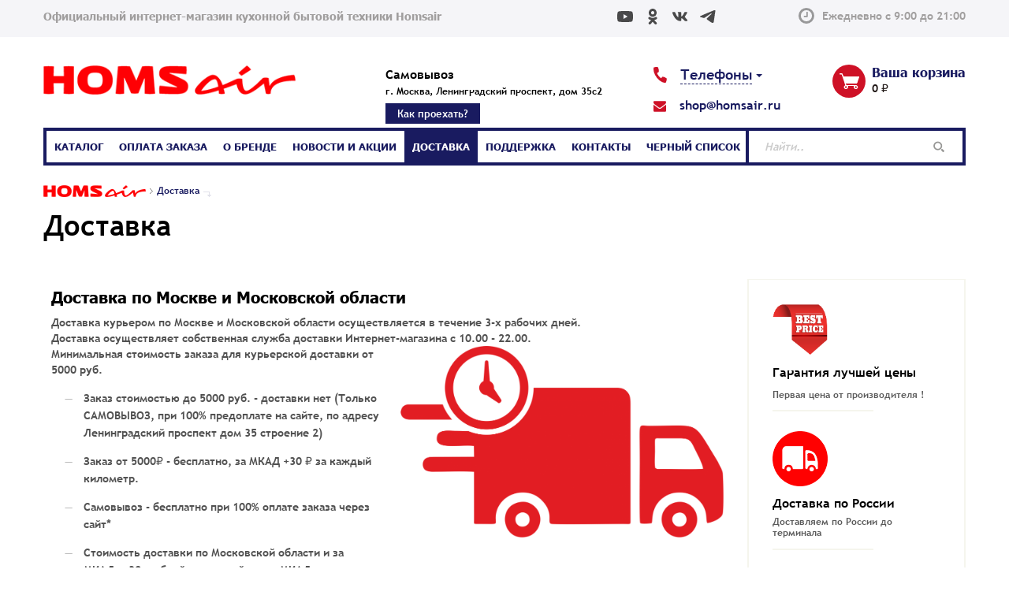

--- FILE ---
content_type: text/html; charset=UTF-8
request_url: https://homsair.ru/dostavka/
body_size: 19616
content:
<!doctype html>
<!--[if IE 8 ]>
<html lang="ru-RU" class="ie ie8"><![endif]-->
<!--[if IE 9 ]>
<html lang="ru-RU" class="ie ie9"><![endif]-->
<!--[if (gt IE 9)|!(IE)]><!-->
<html lang="ru-RU"><!--<![endif]-->
<head>
<!-- Yandex.Metrika counter -->  <noscript><div><img src="https://mc.yandex.ru/watch/88472066" style="position:absolute; left:-9999px;" alt="" /></div></noscript> <!-- /Yandex.Metrika counter -->

	<meta charset="UTF-8">
	<meta name="format-detection" content="telephone=no">
	<meta name="SKYPE_TOOLBAR" content="SKYPE_TOOLBAR_PARSER_COMPATIBLE">
	<meta name="viewport" content="width=device-width, initial-scale=1, maximum-scale=1, user-scalable=no">

	<!-- Yandex.Metrika counter -->
	<script type="text/javascript" data-skip-moving="true">
	   (function(m,e,t,r,i,k,a){m[i]=m[i]||function(){(m[i].a=m[i].a||[]).push(arguments)};
	   m[i].l=1*new Date();k=e.createElement(t),a=e.getElementsByTagName(t)[0],k.async=1,k.src=r,a.parentNode.insertBefore(k,a)})
	   (window, document, "script", "https://mc.yandex.ru/metrika/tag.js", "ym");
	
	   ym(55485169, "init", {
			clickmap:true,
			trackLinks:true,
			accurateTrackBounce:true,
			ecommerce:"dataLayer"
	   });
	</script>
	<noscript><div><img src="https://mc.yandex.ru/watch/55485169" style="position:absolute; left:-9999px;" alt="" /></div></noscript>
	<!-- /Yandex.Metrika counter -->
	<!-- Global site tag (gtag.js) - Google Analytics -->
            <title>Доставка</title>

	






<!-- BEGIN JIVOSITE CODE -->
                <!-- END JIVOSITE CODE -->

<meta http-equiv="Content-Type" content="text/html; charset=UTF-8" />
<script type="text/javascript" data-skip-moving="true">(function(w, d, n) {var cl = "bx-core";var ht = d.documentElement;var htc = ht ? ht.className : undefined;if (htc === undefined || htc.indexOf(cl) !== -1){return;}var ua = n.userAgent;if (/(iPad;)|(iPhone;)/i.test(ua)){cl += " bx-ios";}else if (/Windows/i.test(ua)){cl += ' bx-win';}else if (/Macintosh/i.test(ua)){cl += " bx-mac";}else if (/Linux/i.test(ua) && !/Android/i.test(ua)){cl += " bx-linux";}else if (/Android/i.test(ua)){cl += " bx-android";}cl += (/(ipad|iphone|android|mobile|touch)/i.test(ua) ? " bx-touch" : " bx-no-touch");cl += w.devicePixelRatio && w.devicePixelRatio >= 2? " bx-retina": " bx-no-retina";var ieVersion = -1;if (/AppleWebKit/.test(ua)){cl += " bx-chrome";}else if (/Opera/.test(ua)){cl += " bx-opera";}else if (/Firefox/.test(ua)){cl += " bx-firefox";}ht.className = htc ? htc + " " + cl : cl;})(window, document, navigator);</script>


<link href="/bitrix/cache/css/s1/homsair_new/template_79b2fcc9bbe0f67e757a8c84c48ef34b/template_79b2fcc9bbe0f67e757a8c84c48ef34b_v1.css?1768215676386344" type="text/css"  data-template-style="true" rel="stylesheet" />
	<meta http-equiv="X-UA-Compatible" content="IE=edge">
			<![endif]-->
	<!--[if lt IE 10]>
		<![endif]-->

	<link rel="shortcut icon" href="/fav.ico"/>
</head>
<body id="db"
	  class="_ru inner js-off  ">

<div class="overlay js-overlay"></div>

<header class="page-header" itemscope itemtype="http://schema.org/WPHeader">
	<div class="page-header-top">
		<div class="container">
			<div class="page-header-top__row">
				




<div class="fl-left min-title">Официальный интернет-магазин кухонной бытовой техники Homsair</div>				<div class="fl-right f_trebuchet f_trebuchet_icon">
					<i class="time"></i>
					Ежедневно с 9:00 до 21:00
				</div>
                <div class="fl-right social-header">
					<div class="social-icons-wrap">
						<div class="social-icon">
							<a href="https://www.youtube.com/channel/UCYwbIGbZNFghHVQVAS2xMlQ" target="_blank" rel="nofollow">
								<svg width="20" height="20" viewBox="0 0 20 14" fill="none" xmlns="http://www.w3.org/2000/svg">
									<path d="M19.5931 2.20112C19.4793 1.77888 19.2569 1.39382 18.948 1.08424C18.639 0.774674 18.2544 0.551395 17.8324 0.436633C16.2675 0.00700138 10.0069 7.59e-06 10.0069 7.59e-06C10.0069 7.59e-06 3.74735 -0.00698661 2.18146 0.403661C1.75968 0.523704 1.37585 0.750141 1.06681 1.06123C0.757775 1.37232 0.533909 1.75762 0.416707 2.18014C0.00399882 3.74479 1.46411e-06 6.99001 1.46411e-06 6.99001C1.46411e-06 6.99001 -0.00399569 10.2512 0.405714 11.7999C0.635552 12.6561 1.31008 13.3326 2.16747 13.5634C3.74835 13.993 9.99193 14 9.99193 14C9.99193 14 16.2525 14.007 17.8174 13.5973C18.2396 13.4828 18.6246 13.26 18.9343 12.9511C19.2439 12.6421 19.4676 12.2577 19.5831 11.8359C19.9969 10.2722 19.9999 7.02798 19.9999 7.02798C19.9999 7.02798 20.0198 3.76578 19.5931 2.20112V2.20112ZM8.00434 9.99643L8.00934 4.00157L13.2127 7.004L8.00434 9.99643V9.99643Z" fill="black"/>
								</svg>
							</a>
						</div>
						<div class="social-icon">
							<a href="https://ok.ru/group/52479477809374" target="_blank" rel="nofollow">
								<svg width="20" height="20" viewBox="0 0 9 16" fill="none" xmlns="http://www.w3.org/2000/svg">
									<path d="M4.50033 0C2.28894 0 0.489997 1.85234 0.489997 4.1295C0.489997 6.4065 2.28894 8.258 4.50033 8.258C6.71165 8.258 8.50971 6.4065 8.50971 4.1295C8.50971 1.85234 6.71166 0 4.50033 0ZM4.50033 2.4195C5.41557 2.4195 6.15982 3.18698 6.15982 4.1295C6.15982 5.07163 5.41558 5.83851 4.50033 5.83851C3.58491 5.83851 2.83988 5.07165 2.83988 4.1295C2.83988 3.18698 3.58491 2.4195 4.50033 2.4195ZM1.194 8.3985C0.797229 8.39214 0.407063 8.59355 0.180729 8.96499C-0.165158 9.53086 0.000537668 10.2776 0.548755 10.6335C1.2739 11.102 2.06077 11.4344 2.87679 11.626L0.635666 13.935C0.176876 14.4077 0.177264 15.1733 0.636148 15.646C0.866149 15.8819 1.16613 16 1.46686 16C1.76729 16 2.06828 15.8817 2.29758 15.6455L4.49938 13.377L6.70313 15.6455C7.16153 16.1181 7.90486 16.1181 8.36407 15.6455C8.82306 15.1731 8.82306 14.4067 8.36407 13.935L6.12196 11.6265C6.93821 11.4349 7.72535 11.1023 8.45 10.6335C8.9993 10.2776 9.16525 9.53006 8.81947 8.96501C8.4733 8.39901 7.74853 8.22851 7.19882 8.58501C5.55706 9.64851 3.44165 9.64781 1.8004 8.58501C1.61148 8.46246 1.40183 8.40184 1.194 8.39851V8.3985Z" fill="black"/>
								</svg>
							</a>
						</div>
						<div class="social-icon">
							<a href="https://vk.com/maunfeldru" target="_blank" rel="nofollow">
								<svg width="20" height="20" viewBox="0 0 22 14" fill="none" xmlns="http://www.w3.org/2000/svg">
									<path d="M20.5625 1.59766C20.707 1.10937 20.5625 0.75 19.8672 0.75H17.5664C16.9805 0.75 16.7109 1.05859 16.5664 1.40234C16.5664 1.40234 15.3945 4.25781 13.7383 6.10937C13.2031 6.64453 12.957 6.81641 12.6641 6.81641C12.5195 6.81641 12.2969 6.64453 12.2969 6.15625V1.59766C12.2969 1.01172 12.1328 0.75 11.6484 0.75H8.03125C7.66406 0.75 7.44531 1.02344 7.44531 1.27734C7.44531 1.83203 8.27344 1.96094 8.35938 3.52344V6.91406C8.35938 7.65625 8.22656 7.79297 7.93359 7.79297C7.15234 7.79297 5.25391 4.92578 4.12891 1.64453C3.90234 1.00781 3.67969 0.75 3.08984 0.75H0.789062C0.132812 0.75 0 1.05859 0 1.40234C0 2.01172 0.78125 5.03906 3.63672 9.03906C5.53906 11.7695 8.21875 13.25 10.6562 13.25C12.1211 13.25 12.3008 12.9219 12.3008 12.3555C12.3008 9.74609 12.168 9.5 12.9023 9.5C13.2422 9.5 13.8281 9.67188 15.1953 10.9883C16.7578 12.5508 17.0156 13.25 17.8906 13.25H20.1914C20.8477 13.25 21.1797 12.9219 20.9883 12.2734C20.5508 10.9102 17.5938 8.10547 17.4609 7.91797C17.1211 7.48047 17.2188 7.28516 17.4609 6.89453C17.4648 6.89063 20.2734 2.9375 20.5625 1.59766Z" fill="black"/>
								</svg>
							</a>
						</div>
						<div class="social-icon">
							<a href="https://t.me/maunfeldrus" target="_blank" rel="nofollow">
								<svg width="20" height="20" viewBox="0 0 18 16" fill="none" xmlns="http://www.w3.org/2000/svg">
									<path d="M16.0509 0.837009C16.0509 0.837009 17.6696 0.205759 17.5342 1.73868C17.4896 2.36993 17.085 4.57951 16.77 6.96909L15.6909 14.0483C15.6909 14.0483 15.6009 15.0853 14.7913 15.2658C13.9821 15.4458 12.7679 14.6345 12.5429 14.4541C12.3629 14.3187 9.17045 12.2895 8.04628 11.2978C7.73128 11.027 7.37128 10.4862 8.09128 9.85493L12.8125 5.34576C13.3521 4.80493 13.8917 3.54243 11.6434 5.07534L5.34753 9.35868C5.34753 9.35868 4.62795 9.80993 3.2792 9.40409L0.355865 8.50201C0.355865 8.50201 -0.723302 7.82576 1.12045 7.14951C5.61753 5.03034 11.1488 2.86618 16.05 0.837009H16.0509Z" fill="black"/>
								</svg>
							</a>
						</div>
					</div>
                </div>
			</div>
		</div>
	</div>
	<div class="page-header-main">
		<div class="container">
			<div class="page-header-main__row">
				<div class="page-header-main__cell-logo">
					<div class="main-logo">
													<a href="https://homsair.ru/">
													





<img src="/img/logo_red.png" alt="MAUNFELD®" title="Интернет-магазин кухонной техники Homsair"  /> 													</a>
											</div>
					<div class="social-header-mobile">
						<div class="social-icons-wrap">
							<div class="social-icon">
								<a href="https://www.youtube.com/channel/UCYwbIGbZNFghHVQVAS2xMlQ" target="_blank" rel="nofollow">
									<svg width="20" height="20" viewBox="0 0 20 14" fill="none" xmlns="http://www.w3.org/2000/svg">
										<path d="M19.5931 2.20112C19.4793 1.77888 19.2569 1.39382 18.948 1.08424C18.639 0.774674 18.2544 0.551395 17.8324 0.436633C16.2675 0.00700138 10.0069 7.59e-06 10.0069 7.59e-06C10.0069 7.59e-06 3.74735 -0.00698661 2.18146 0.403661C1.75968 0.523704 1.37585 0.750141 1.06681 1.06123C0.757775 1.37232 0.533909 1.75762 0.416707 2.18014C0.00399882 3.74479 1.46411e-06 6.99001 1.46411e-06 6.99001C1.46411e-06 6.99001 -0.00399569 10.2512 0.405714 11.7999C0.635552 12.6561 1.31008 13.3326 2.16747 13.5634C3.74835 13.993 9.99193 14 9.99193 14C9.99193 14 16.2525 14.007 17.8174 13.5973C18.2396 13.4828 18.6246 13.26 18.9343 12.9511C19.2439 12.6421 19.4676 12.2577 19.5831 11.8359C19.9969 10.2722 19.9999 7.02798 19.9999 7.02798C19.9999 7.02798 20.0198 3.76578 19.5931 2.20112V2.20112ZM8.00434 9.99643L8.00934 4.00157L13.2127 7.004L8.00434 9.99643V9.99643Z" fill="black"/>
									</svg>
								</a>
							</div>
							<div class="social-icon">
								<a href="https://ok.ru/group/52479477809374" target="_blank" rel="nofollow">
									<svg width="20" height="20" viewBox="0 0 9 16" fill="#000000" xmlns="http://www.w3.org/2000/svg">
										<path d="M4.50033 0C2.28894 0 0.489997 1.85234 0.489997 4.1295C0.489997 6.4065 2.28894 8.258 4.50033 8.258C6.71165 8.258 8.50971 6.4065 8.50971 4.1295C8.50971 1.85234 6.71166 0 4.50033 0ZM4.50033 2.4195C5.41557 2.4195 6.15982 3.18698 6.15982 4.1295C6.15982 5.07163 5.41558 5.83851 4.50033 5.83851C3.58491 5.83851 2.83988 5.07165 2.83988 4.1295C2.83988 3.18698 3.58491 2.4195 4.50033 2.4195ZM1.194 8.3985C0.797229 8.39214 0.407063 8.59355 0.180729 8.96499C-0.165158 9.53086 0.000537668 10.2776 0.548755 10.6335C1.2739 11.102 2.06077 11.4344 2.87679 11.626L0.635666 13.935C0.176876 14.4077 0.177264 15.1733 0.636148 15.646C0.866149 15.8819 1.16613 16 1.46686 16C1.76729 16 2.06828 15.8817 2.29758 15.6455L4.49938 13.377L6.70313 15.6455C7.16153 16.1181 7.90486 16.1181 8.36407 15.6455C8.82306 15.1731 8.82306 14.4067 8.36407 13.935L6.12196 11.6265C6.93821 11.4349 7.72535 11.1023 8.45 10.6335C8.9993 10.2776 9.16525 9.53006 8.81947 8.96501C8.4733 8.39901 7.74853 8.22851 7.19882 8.58501C5.55706 9.64851 3.44165 9.64781 1.8004 8.58501C1.61148 8.46246 1.40183 8.40184 1.194 8.39851V8.3985Z" fill="black"/>
									</svg>
								</a>
							</div>
							<div class="social-icon">
								<a href="https://vk.com/maunfeldru" target="_blank" rel="nofollow">
									<svg width="20" height="20" viewBox="0 0 22 14" fill="none" xmlns="http://www.w3.org/2000/svg">
										<path d="M20.5625 1.59766C20.707 1.10937 20.5625 0.75 19.8672 0.75H17.5664C16.9805 0.75 16.7109 1.05859 16.5664 1.40234C16.5664 1.40234 15.3945 4.25781 13.7383 6.10937C13.2031 6.64453 12.957 6.81641 12.6641 6.81641C12.5195 6.81641 12.2969 6.64453 12.2969 6.15625V1.59766C12.2969 1.01172 12.1328 0.75 11.6484 0.75H8.03125C7.66406 0.75 7.44531 1.02344 7.44531 1.27734C7.44531 1.83203 8.27344 1.96094 8.35938 3.52344V6.91406C8.35938 7.65625 8.22656 7.79297 7.93359 7.79297C7.15234 7.79297 5.25391 4.92578 4.12891 1.64453C3.90234 1.00781 3.67969 0.75 3.08984 0.75H0.789062C0.132812 0.75 0 1.05859 0 1.40234C0 2.01172 0.78125 5.03906 3.63672 9.03906C5.53906 11.7695 8.21875 13.25 10.6562 13.25C12.1211 13.25 12.3008 12.9219 12.3008 12.3555C12.3008 9.74609 12.168 9.5 12.9023 9.5C13.2422 9.5 13.8281 9.67188 15.1953 10.9883C16.7578 12.5508 17.0156 13.25 17.8906 13.25H20.1914C20.8477 13.25 21.1797 12.9219 20.9883 12.2734C20.5508 10.9102 17.5938 8.10547 17.4609 7.91797C17.1211 7.48047 17.2188 7.28516 17.4609 6.89453C17.4648 6.89063 20.2734 2.9375 20.5625 1.59766Z" fill="black"/>
									</svg>
								</a>
							</div>

							<div class="social-icon">
								<a href="https://t.me/maunfeldrus" target="_blank" rel="nofollow">
									<svg width="20" height="20" viewBox="0 0 18 16" fill="none" xmlns="http://www.w3.org/2000/svg">
										<path d="M16.0509 0.837009C16.0509 0.837009 17.6696 0.205759 17.5342 1.73868C17.4896 2.36993 17.085 4.57951 16.77 6.96909L15.6909 14.0483C15.6909 14.0483 15.6009 15.0853 14.7913 15.2658C13.9821 15.4458 12.7679 14.6345 12.5429 14.4541C12.3629 14.3187 9.17045 12.2895 8.04628 11.2978C7.73128 11.027 7.37128 10.4862 8.09128 9.85493L12.8125 5.34576C13.3521 4.80493 13.8917 3.54243 11.6434 5.07534L5.34753 9.35868C5.34753 9.35868 4.62795 9.80993 3.2792 9.40409L0.355865 8.50201C0.355865 8.50201 -0.723302 7.82576 1.12045 7.14951C5.61753 5.03034 11.1488 2.86618 16.05 0.837009H16.0509Z" fill="black"/>
									</svg>
								</a>
							</div>
						</div>
					</div>
				</div>
				<div class="page-header-main__cell-main">
					<br>
<!--<div class="text"><i>Часы работы 09.00-18.00 Пн-Суб. Воскресенье - выходной.</i></div>-->
  <p style="text-align: right;"><div class="r-top-contact-wrap row">
    <div class="r-top-contact-spacer"></div>
    <br>
    <br>
    <br>
    <br>
   <div class="r-top-contact-item hidden-sm hidden-xs col-sm-2 adapt-header">
      <div class="info-card delivery">
        <div class="info-card__title"></div>
        <div class="info-card__hint"></div>
        <a href="/kontakty/" class="button-blue"></a>
      </div>
    </div>

    <div class="r-top-contact-item hidden-sm hidden-xs col-sm-6 adapt-header">
      <div class="info-card delivery">
        <div class="info-card__title">Самовывоз</div>
        <!--<div class="info-card__hint"><img class="address-as-image-header" src="/upload/Screenshot_head-svg.svg" alt="Самовывоз" /></div>-->
        <div class="info-card__hint">г. Москва, Ленинградский проспект, дом 35с2</div>
        <a href="/kontakty/" class="button-blue">Как проехать?</a>
      </div>
    </div>

    <div class="r-top-contact-item col-xs-12 col-sm-4 col-md-4">
      <div class="info-card phone dropdown">
        <span class="info-card__title dropdown-toggle" data-toggle="dropdown">
          <span class="dropdown__link">Телефоны</span><b class="caret"></b>
        </span>

        <!-- <div class="info-card__hint">Velcom, МТС, Life</div> -->
        <ul class="info-card__list mail" style="left: -34px;">
          <li><a href="mailto:shop@homsair.ru">shop@homsair.ru</a></li>
        </ul>
        <div class="dropdown-menu">
          <div class="dropdown-menu__title">Контакт центр</div>
          <ul class="info-card__list time">
            <li class="hint">Ежедневно с 9:00 до 21:00</li>
          </ul>
          <ul class="info-card__list phone">
            <li><a href="+78007009137">+7(800)-700-91-37</a></li>
            <li><a href="+74959847730">+7(495)-984-77-30</a></li>
            <li><a href="+74953801982">+7(495) 380-19-82</a><br><span class="hint">(оптовые продажи)</span></li>
          </ul>
          <ul class="info-card__list mail">
            <li><a href="mailto:shop@homsair.ru">shop@homsair.ru</a></li>
          </ul>
          <a class="rm-callback__btn2 rm-callback__open-link btn btn-block btn-primary" id="callback-btn-maunf" href="#rm-callback-block-social">Заказать звонок</a>
        </div>
      </div>
    </div>


    <div class="r-top-contact-spacer"></div>

    <!--<div class="r-top-contact-item">

            <div class="tel"><a href="tel:+375171234567">+375(17)123-45-67</a></div>
            <div ></div>
        </div>
        <div class="r-top-contact-item">
            <div class="tel"><a href="tel:+375291234567">+375(29)123-45-67</a></div>

            <div >
                            </div>
        </div>-->
  </div>
  </div>
				<div class="page-header-main__cell-basket">
					
               
<div id="bx_cart_block1" class="bx_cart_block c_cart_block">
	<!--'start_frame_cache_bx_cart_block'-->		

<i class="_basket"></i>
<a href="/personal/cart/">
	<span class="hidden-xs">Ваша корзина</span>
	<span class="visible-xs-inline">Корзина</span>
                </a>
<div class="price">
			0 ₽	</div>

	<!--'end_frame_cache_bx_cart_block'--></div>

				</div>

				</div>
				
			</div>
			<a href="/kontakty/" class="button-blue-mobile" target="_blank" style="display: none;">Как проехать?</a>
		</div>
	</div>
</header>



<main class="page-main 3">
	<div class="container">
		<div class="seo_wrap">
							<div class="row 4">
					<div class="col-xs-9  wide-inside">
						<div class="mt_2"><ol class="breadcrumb mb_0" itemscope="" itemtype="http://schema.org/BreadcrumbList"><li itemprop="itemListElement" itemscope="" itemtype="http://schema.org/ListItem" ><a itemprop="item" href="/" title="Главная"><img src="/img/logo_red_sm.png" width="130" height="16" alt="Homsair"><span itemprop="name" style="font-size: 0;">Главная</span></a><meta itemprop="position" content="1"></li><li itemprop="itemListElement" itemscope="" itemtype="http://schema.org/ListItem" class="active"><a itemprop="item" href="/dostavka/#content" title="Доставка"><span itemprop="name" style="color:#191b60;">Доставка</span></a><meta itemprop="position" content="2"></li></ol></div>						<h1 class="mt_0 " id="title">Доставка</h1>											</div>
				</div>
						<div class="row">
				<article id="workarea"
						 class="g-content page-main-col clearfix col-xs-9 wide-inside pb_4 ">    <section class="content_page">
      <div class="container">
                  <div class="deliveryPage">
	<h4>Доставка по Москве и Московской области</h4>
	<p>
		 Доставка курьером по Москве и Московской области осуществляется в течение 3-х рабочих дней.&nbsp; <br>
		 Доставка осуществляет собственная служба доставки Интернет-магазина с 10.00 - 22.00.&nbsp;<br>
 <img width="410" alt="5.png" src="/upload/medialibrary/372/5.png" height="243" title="5.png" align="right"> Минимальная стоимость заказа для курьерской доставки от <b>5000 руб.</b>
	</p>
	<ul>
		<li>Заказ стоимостью до 5000 руб. - доставки нет (Только САМОВЫВОЗ, при 100% предоплате на сайте, по адресу Ленинградский проспект дом 35 строение&nbsp;2)</li>
		<li>Заказ&nbsp;от 5000₽ - бесплатно, за МКАД +30 ₽ за каждый километр.<br>
 </li>
		<li>Самовывоз - бесплатно при 100% оплате заказа через сайт*&nbsp;<br>
 </li>
		<li>
		Стоимость доставки по Московской области и за МКАД&nbsp;— 30&nbsp; рублей за каждый км от МКАД.&nbsp; </li>
	</ul>
	<p>
		 В случае&nbsp; безналичного расчета, доставка осуществляется в течение 3-х рабочих дней после подтверждения получения оплаты из банка. <br>
		 * При отказе от оплаченного заказа при самовывозе из стоимости заказа будет вычтен транспортный расход в размере 450 руб. <br>
		 **&nbsp;Уважаемые покупатели при бесплатной доставке по Москве&nbsp;действуют след. правила: <br>
		 1. Если при осмотре вы отказываетесь от покупки товара надлежащего качества (вас визуально не устроил цвет, дизайн и пр.) вы должны оплатить стоимость доставки, подъема в полном объеме.&nbsp; <br>
		 2. Если вы частично выкупаете ваш заказ (одну или несколько позиций из вашего заказа) вы должны оплатить стоимость доставки, подъема в полном объеме. <br>
	</p>
	<h4>Доставка по России:</h4>
	 Заказ стоимостью до 5000 руб. - нет доставки<br>
	 Заказ стоимостью от 5000 руб. -&nbsp; 800 руб., кроме Калининграда, Норильска, Дальнего Востока*.<br>
	 Доставка&nbsp;в регион Дальний Восток * осуществляется при заказе стоимостью от 10000 руб. - доставка 1500 руб. (за 1 место)<br>
	Хабаровский край (область),&nbsp;<br>
	 Амурская область (область),&nbsp;<br>
	 Камчатский край (область),&nbsp;<br>
	 Магаданская область (область),<br>
	 Республика Саха (Якутия) (область),&nbsp;<br>
	 Приморский край (область),&nbsp;<br>
	 Сахалинская область (область),&nbsp;<br>
	 Еврейская автономная область (область),<br>
	 Чукотский автономный округ (область)
	<p>
	</p>
	<h5>Условия доставки по Москве и МО</h5>
	<p>
		 Доставка осуществляется на фактический адрес, который был указан заказчиком при оформлении заказа.&nbsp;&nbsp; <br>
		 Время ожидания курьером не более 15 мин.&nbsp; <br>
		 Если курьер не дозвонился до заказчика, доставка осуществлена не будет, но может быть перенесена на ближайшую дату.&nbsp;
	</p>
	<h5>Стоимость ручного подъема </h5>
	<p>
 <i>Кухонная техника весом до 20 кг:&nbsp;</i><br>
 <i>
		На лифте - бесплатно&nbsp;</i><br>
 <i>
		Без лифта - 25 руб/этаж&nbsp;</i><br>
 <i> </i><br>
 <i>
		Кухонная техника весом свыше 20 кг (кроме холодильников и стиральных машин)&nbsp;</i><br>
 <i>
		На лифте - 250 рублей&nbsp;</i><br>
 <i>
		Без лифта - 250 рублей за каждый этаж&nbsp;</i><br>
 <i> </i><br>
 <i>
		Холодильники и стиральные машины</i><br>
 <i>
		На лифте - 600 рублей&nbsp;</i><br>
 <i>
		Без лифта - 600 рублей за каждый этаж&nbsp;&nbsp;</i>
	</p>
	<h5>Доставка техники по России до вашего города</h5>
	<p>
		 Доставка по России&nbsp;осуществляется <img width="253" alt="Screenshot_1.png" src="/upload/medialibrary/2a6/Screenshot_1.png" height="78" title="dl" align="right">транспортной&nbsp;компанией&nbsp;"Деловые линии". Предусмотрена доставка груза ( в те города, где есть отделение ТК "Деловые линии"&nbsp;), до транспортной компании ДЛ в г. Москва мы отвозим ваш заказ бесплатно (до 5000 руб - доставки по РФ нет).<br>
		 Деловые линии, тел. 8 (800) 100-8000, сайт <a href="http://www.dellin.ru" target="_blank">www.dellin.ru</a>
	</p>
	<h5 align="left">Памятка покупателю</h5>
	<p>
		 В день доставки курьер сделает вам предварительный звонок за 1-1.2 часа&nbsp; до&nbsp; времени приезда. <br>
		 При получении заказа проверьте целостность упаковки, отсутствие следов повреждений, вскрытия, вмятин на ней. Затем аккуратно вскройте упаковку, осмотрите внимательно товар, проверьте комплектацию. <br>
		 После осмотра и проверки товара, Вам нужно будет расписаться в маршрутном листе курьера, что будет свидетельствовать о том, что Вы приняли товар надлежащего вида и в полной комплектации.
	</p>
</div>
<br>      </div>
    </section>
                        </article>

    <aside class="11 g-sidebar page-aside-col col-xs-3   hide-print">

		
	<div class="mb_2">
		<div class="c_benefits">
					 		<div class="benefits-item">
											<div class="pic">
							<img src="/upload/iblock/a39/price_label_png.png">
						</div>
					
					<div class="title">Гарантия лучшей цены</div>

											<div class="descr">
							<p><p>Первая цена от производителя !</p></p>
						</div>
									</div>
					 		<div class="benefits-item">
											<div class="pic">
							<img src="/upload/iblock/c7c/img_364512.png">
						</div>
					
					<div class="title">Доставка по России</div>

											<div class="descr">
							<p>Доставляем по России до терминала</p>
						</div>
									</div>
					 		<div class="benefits-item">
											<div class="pic">
							<img src="/upload/iblock/0f8/120.png">
						</div>
					
					<div class="title">Гарантия производителя</div>

											<div class="descr">
							<p>Более 100 сервисных центров по всей России</p>
						</div>
									</div>
					 		<div class="benefits-item">
											<div class="pic">
							<img src="/upload/iblock/8fb/22cb4366bab5bb2898c8009dc92d5014.png">
						</div>
					
					<div class="title">Фирменный интернет-магазин</div>

											<div class="descr">
							<p>Фирменный интернет-магазин от производителя. <b>Без посредников !</b></p>
						</div>
									</div>
					</div>
	</div>


        
        

                                    </aside>
</div>
<!--end <div class="row">-->
<div class="main-nav">
    <div class="main-nav__cell main-nav__cell--menu-trigger">
        <div class="main-nav__menu-btn js-main-nav-toggle">
								<span class="main-nav__menu-btn-icon">
									<span class="main-nav__menu-btn-icon-bar main-nav__menu-btn-icon-bar--1"></span>
									<span class="main-nav__menu-btn-icon-bar main-nav__menu-btn-icon-bar--2"></span>
									<span class="main-nav__menu-btn-icon-bar main-nav__menu-btn-icon-bar--3"></span>
								</span>
            <span class="main-nav__menu-btn-txt">Меню</span>
        </div>
    </div>
    <div class="main-nav__cell main-nav__cell--menu">
        
<ul class="main-nav-menu js-collapsible-menu js-main-nav" data-collapse-min="header-menu-folding-max">
  <li class="folded-menu-header">
    <div class="folded-menu-header__title">Меню</div>
    <div class="folded-menu-header__btn-cell">
      <div class="folded-menu-header__btn js-main-nav-toggle"></div>
    </div>
  </li>


     
                 <li class=" main-nav-menu__item main-nav-menu__item--l1 js-dropdown js-collapsible-menu__item">
          <div class="main-nav-menu__link main-nav-menu__link--l1 main-nav-menu__link--dd js-dropdown__btn">
            <a href="/katalog/" onclick="event.stopPropagation();">Каталог</a>
          </div>


          <div class="main-nav-menu__level-2 js-dropdown__body js-tooltip-position full-aditional-menu">

            <ul >

              
                   <ul class="main-nav-menu__col full-aditional-menu__main-nav-menu__col">
            <li class="main-nav-menu__item main-nav-menu__item--l2">
                    <p href="/katalog/duhovye-shkafy/" class="full-aditional-menu__main-nav-menu__col__title main-nav-menu__link main-nav-menu__link--l2">Духовые шкафы</>
                </li>


                                   <li class="main-nav-menu__item main-nav-menu__item--l3  ">
                        <a href="/katalog/duhovye-shkafy/gaz/" class="main-nav-menu__link main-nav-menu__link--l3" >Газовые духовые шкафы</a>
              
               



          </li>
                          
                                <li class="main-nav-menu__item main-nav-menu__item--l3  ">
                        <a href="/katalog/duhovye-shkafy/elektric/" class="main-nav-menu__link main-nav-menu__link--l3" >Электрические духовые шкафы</a>
              
               



          </li>
                          
      </ul>     
                   <ul class="main-nav-menu__col full-aditional-menu__main-nav-menu__col">
            <li class="main-nav-menu__item main-nav-menu__item--l2">
                    <p href="/katalog/vytyazhki/" class="full-aditional-menu__main-nav-menu__col__title main-nav-menu__link main-nav-menu__link--l2">Вытяжки</>
                </li>


                                   <li class="main-nav-menu__item main-nav-menu__item--l3  ">
                        <a href="/katalog/vytyazhki/vstraiv/" class="main-nav-menu__link main-nav-menu__link--l3" >Встраиваемые</a>
              
               



          </li>
                          
                                <li class="main-nav-menu__item main-nav-menu__item--l3  ">
                        <a href="/katalog/vytyazhki/naklonnye/" class="main-nav-menu__link main-nav-menu__link--l3" >Наклонные</a>
              
               



          </li>
                          
                                <li class="main-nav-menu__item main-nav-menu__item--l3  ">
                        <a href="/katalog/vytyazhki/kupol/" class="main-nav-menu__link main-nav-menu__link--l3" >Купольные</a>
              
               



          </li>
                          
                                <li class="main-nav-menu__item main-nav-menu__item--l3  ">
                        <a href="/katalog/vytyazhki/ploskie/" class="main-nav-menu__link main-nav-menu__link--l3" >Плоские</a>
              
               



          </li>
                          
                                <li class="main-nav-menu__item main-nav-menu__item--l3  ">
                        <a href="/katalog/vytyazhki/ostrov/" class="main-nav-menu__link main-nav-menu__link--l3" >Островные</a>
              
               



          </li>
                          
                                <li class="main-nav-menu__item main-nav-menu__item--l3  ">
                        <a href="/katalog/vytyazhki/pristennye/" class="main-nav-menu__link main-nav-menu__link--l3" >Пристенные</a>
              
               



          </li>
                          
      </ul>     
                   <ul class="main-nav-menu__col full-aditional-menu__main-nav-menu__col">
            <li class="main-nav-menu__item main-nav-menu__item--l2">
                    <p href="/katalog/varochnye-poverkhnosti/" class="full-aditional-menu__main-nav-menu__col__title main-nav-menu__link main-nav-menu__link--l2">Варочные поверхности</>
                </li>


                                   <li class="main-nav-menu__item main-nav-menu__item--l3  ">
                        <a href="/katalog/varochnye-poverkhnosti/gazovye-paneli/" class="main-nav-menu__link main-nav-menu__link--l3" >Газовые панели</a>
              
               



          </li>
                          
                                <li class="main-nav-menu__item main-nav-menu__item--l3  ">
                        <a href="/katalog/varochnye-poverkhnosti/induktsionnye-paneli/" class="main-nav-menu__link main-nav-menu__link--l3" >Индукционные панели</a>
              
               



          </li>
                          
                                <li class="main-nav-menu__item main-nav-menu__item--l3  ">
                        <a href="/katalog/varochnye-poverkhnosti/kombinirovannye/" class="main-nav-menu__link main-nav-menu__link--l3" >Комбинированные панели</a>
              
               



          </li>
                          
                                <li class="main-nav-menu__item main-nav-menu__item--l3  ">
                        <a href="/katalog/varochnye-poverkhnosti/steklokeramicheskie-paneli/" class="main-nav-menu__link main-nav-menu__link--l3" >Стеклокерамические панели</a>
              
               



          </li>
                          
      </ul>     
                   <ul class="main-nav-menu__col full-aditional-menu__main-nav-menu__col">
            <li class="main-nav-menu__item main-nav-menu__item--l2">
                    <p href="/katalog/pechi/" class="full-aditional-menu__main-nav-menu__col__title main-nav-menu__link main-nav-menu__link--l2">Микроволновые печи</>
                </li>


                                   <li class="main-nav-menu__item main-nav-menu__item--l3  ">
                        <a href="/katalog/pechi/vstraivaemye-mikrovolnovye-pechi/" class="main-nav-menu__link main-nav-menu__link--l3" >Встраиваемые микроволновые печи</a>
              
               



          </li>
                          
      </ul>     
                   <ul class="main-nav-menu__col full-aditional-menu__main-nav-menu__col">
            <li class="main-nav-menu__item main-nav-menu__item--l2">
                    <p href="/katalog/posudomoechnye-mashiny/" class="full-aditional-menu__main-nav-menu__col__title main-nav-menu__link main-nav-menu__link--l2">Посудомоечные машины</>
                </li>


                                   <li class="main-nav-menu__item main-nav-menu__item--l3  ">
                        <a href="/katalog/posudomoechnye-mashiny/vsrtaivaemie/" class="main-nav-menu__link main-nav-menu__link--l3" >Встраиваемые посудомоечные машины</a>
              
               



          </li>
                          
      </ul>                
              <ul class="main-nav-menu__col full-aditional-menu__main-nav-menu__col">
                           <li class="main-nav-menu__item main-nav-menu__item--l2">
                             <a href="/katalog/holodilniki/" class="main-nav-menu__link main-nav-menu__link--l2 full-aditional-menu__main-nav-menu__col__title">Холодильники</a>
                          </li>
                         </ul>
                          
                      
              <ul class="main-nav-menu__col full-aditional-menu__main-nav-menu__col">
                           <li class="main-nav-menu__item main-nav-menu__item--l2">
                             <a href="/katalog/stiralnie-mashiny/" class="main-nav-menu__link main-nav-menu__link--l2 full-aditional-menu__main-nav-menu__col__title">Стиральные машины</a>
                          </li>
                         </ul>
                          
                      
              <ul class="main-nav-menu__col full-aditional-menu__main-nav-menu__col">
                           <li class="main-nav-menu__item main-nav-menu__item--l2">
                             <a href="/katalog/aksessuary/" class="main-nav-menu__link main-nav-menu__link--l2 full-aditional-menu__main-nav-menu__col__title">Аксессуары</a>
                          </li>
                         </ul>
                          
      </ul></div></li>                          <li class="main-nav-menu__item main-nav-menu__item--l1 js-dropdown js-collapsible-menu__item ">
                        <a href="/oplata/" class="main-nav-menu__link main-nav-menu__link--l1" >Оплата заказа</a>
              
               



          </li>
                          
                                <li class="main-nav-menu__item main-nav-menu__item--l1 js-dropdown js-collapsible-menu__item ">
                        <a href="/o-magazine/" class="main-nav-menu__link main-nav-menu__link--l1" >О бренде</a>
              
               



          </li>
                          
                                <li class="main-nav-menu__item main-nav-menu__item--l1 js-dropdown js-collapsible-menu__item ">
                        <a href="/novosti/" class="main-nav-menu__link main-nav-menu__link--l1" >Новости и акции</a>
              
               



          </li>
                          
                               <li class="main-nav-menu__item main-nav-menu__item--l1 active js-dropdown js-collapsible-menu__item ">
                                     <span class="main-nav-menu__link main-nav-menu__link--l1 main-nav-menu__link--static" >Доставка</span>
                 
            

                   </li>
                          
           
                 <li class=" main-nav-menu__item main-nav-menu__item--l1 js-dropdown js-collapsible-menu__item">
          <div class="main-nav-menu__link main-nav-menu__link--l1 main-nav-menu__link--dd js-dropdown__btn">
            <a href="/podderzhka/" onclick="event.stopPropagation();">Поддержка</a>
          </div>


          <div class="main-nav-menu__level-2 js-dropdown__body js-tooltip-position ">

            <ul class="main-nav-menu__col">

                                   <li class="main-nav-menu__item main-nav-menu__item--l2  ">
                        <a href="/podderzhka/vozvrat-i-obmen" class="main-nav-menu__link main-nav-menu__link--l2" >Возврат и обмен</a>
              
               



          </li>
                          
                                <li class="main-nav-menu__item main-nav-menu__item--l2  ">
                        <a href="/podderzhka/garantiya/" class="main-nav-menu__link main-nav-menu__link--l2" >Гарантия</a>
              
               



          </li>
                          
                                <li class="main-nav-menu__item main-nav-menu__item--l2  ">
                        <a href="/podderzhka/" class="main-nav-menu__link main-nav-menu__link--l2" >Сервисные центры</a>
              
               



          </li>
                          
      </ul></div></li>                          <li class="main-nav-menu__item main-nav-menu__item--l1 js-dropdown js-collapsible-menu__item ">
                        <a href="/kontakty/" class="main-nav-menu__link main-nav-menu__link--l1" >Контакты</a>
              
               



          </li>
                          
                                <li class="main-nav-menu__item main-nav-menu__item--l1 js-dropdown js-collapsible-menu__item ">
                        <a href="/chernyy-spisok/" class="main-nav-menu__link main-nav-menu__link--l1" >Черный список</a>
              
               



          </li>
                          
      
  <li class="main-nav-menu__item main-nav-menu__item--l1 main-nav-menu__item--more js-dropdown js-collapsible-menu__tail">
    <span class="main-nav-menu__link main-nav-menu__link--l1 main-nav-menu__link--more js-dropdown__btn">Еще</span>
    <div class="main-nav-menu__level-2 js-dropdown__body js-collapsible-menu__tail-block">
    </div>
  </li>
  <div class="show-mobile">

  
  <div class="info-card delivery mob">
      <div>
          <div class="info-card__title">Самовывоз</div>
          <div class="info-card__hint">г. Москва, Ленинградский проспект, дом 35с2</div>
      </div>
      <a href="/contacts/" class="button-blue">Как проехать?</a>
  </div>
  </div>
      <ul class="info-card__list mail">
          <li>
              <a href="mailto:shop@homsair.ru">shop@homsair.ru</a>
          </li>
      </ul>
  <ul class="info-card__list info-card__list-contacts">
      <li>
          <a onclick="yaCounter43700674.reachGoal('telefon'); return true;" href="tel:+7(800)7009137">+7(800)-700-91-37</a>
      </li>
          <!-- <li><a href="tg://resolve?domain=old.maunfeld.by">old.maunfeld.by</a></li> -->
  </ul>
</ul>

    </div>
    <div class="main-nav__cell main-nav__cell--search-trigger">
        <div class="main-nav__search-btn js-top-search-toggle">
            <span class="main-nav__search-btn-txt">Найти..</span>
            <span class="main-nav__search-btn-icon"></span>
        </div>
    </div>
    <div class="main-nav__cell main-nav__cell--search">
        <div class="c_search hide-print">
            <div class="folded-menu-header">
                <div class="folded-menu-header__title">Поиск по каталогу</div>
                <div class="folded-menu-header__btn-cell">
                    <div class="folded-menu-header__btn js-top-search-toggle"></div>
                </div>
            </div>
            
	<div id="title-search" class="js-top-search">
		<form action="/katalog/">
			<fieldset class="field">
				 <input class="input js-top-search__input" id="title-search-input" type="text" name="q" value="" placeholder="Найти.." size="40" maxlength="50" autocomplete="off" />
				 <span class="submit">
					<input class="btn-search-menu btn" name="btn-search" type="submit" value="" />
				</span>
			</fieldset>
		</form>
	</div>
        </div>
    </div>
    </div>
</div>
<!--end seo_wrap-->
</div>
</main>


<footer class="page-footer hide-print" itemscope itemtype="http://schema.org/WPFooter">
    <div class="container">
        

<div class="c_text-footer mb_2"><noindex>
	Бытовая техника HOMsair. Фирменный сервис и гарантия
	лучшей цены в официальном магазине HOMsair.RU</noindex>
</div>
        <div class="row">
            <div class="col-sm-3">
                <div class="c_logo_foot media mb_1">
                    <div class="media-body">
                        <div class="title">
    © 2019 - 2026<br>
	Официальный сайт производителя торговой марки HOMSAIR®. Фирменный интернет-магазин. <br>
</div>                    </div>
                </div>
            </div>
            <div class="col-sm-6 row">
                <div class="c_menu_foot menu_foot_center mb_2 hide-print col-sm-6">
                    
	<ul class="menu_level_1 list-reset">
		
			<li class="item_1">
				<a  href="/katalog/">Каталог</a>
			</li>	
			
			<li class="item_1">
				<a  href="/o-magazine/">О бренде</a>
			</li>	
			
			<li class="item_1">
				<a  href="/novosti/">Новости</a>
			</li>	
			
			<li class="item_1">
				<a  href="/podderzhka/">Поддержка</a>
			</li>	
			
			<li class="item_1">
				<a  href="/kontakty/">Контакты</a>
			</li>	
			
			<li class="item_1">
				<a  href="/legal/">Юридическая информация</a>
			</li>	
			
			<li class="item_1">
				<a  href="/politika-konfidentsialnosti/">Политика конфиденциальности</a>
			</li>	
			
			<li class="item_1">
				<a  href="/tekhnicheskaya-informatsiya-dlya-servisov/">Техническая информация для сервисов</a>
			</li>	
			</ul>

                </div>
                <div class="col-sm-6 c_menu_foot footer-catalog-items hidden-xs">
                    
	<ul class="menu_level_1 list-reset">
		
			<li class="item_1">
				<a  href="/katalog/vytyazhki/">Вытяжки</a>
			</li>	
			
			<li class="item_1">
				<a  href="/katalog/varochnye-poverkhnosti/">Варочные поверхности</a>
			</li>	
			
			<li class="item_1">
				<a  href="/katalog/duhovye-shkafy/">Духовые шкафы</a>
			</li>	
			
			<li class="item_1">
				<a  href="/katalog/posudomoechnye-mashiny/">Посудомоечные машины</a>
			</li>	
			
			<li class="item_1">
				<a  href="/katalog/pechi/">Микроволновые печи</a>
			</li>	
			
			<li class="item_1">
				<a  href="/katalog/stiralnie-mashiny/">Стиральные машины</a>
			</li>	
			
			<li class="item_1">
				<a  href="/katalog/holodilniki/">Холодильники</a>
			</li>	
			
			<li class="item_1">
				<a  href="/katalog/aksessuary/">Аксессуары</a>
			</li>	
			</ul>

                </div>
            </div>
            <div class="col-sm-3">
                

<div class="c_soc mb_4 social-block">
	<span class="text social-block__title hidden-xs">Мы в социальных сетях</span>
	<div class="social-icons-wrap">
		<div class="social-icon">
			<a href="https://www.youtube.com/channel/UCYwbIGbZNFghHVQVAS2xMlQ" target="_blank" rel="nofollow">
				<svg width="20" height="20" viewBox="0 0 20 14" fill="none" xmlns="http://www.w3.org/2000/svg">
					<path d="M19.5931 2.20112C19.4793 1.77888 19.2569 1.39382 18.948 1.08424C18.639 0.774674 18.2544 0.551395 17.8324 0.436633C16.2675 0.00700138 10.0069 7.59e-06 10.0069 7.59e-06C10.0069 7.59e-06 3.74735 -0.00698661 2.18146 0.403661C1.75968 0.523704 1.37585 0.750141 1.06681 1.06123C0.757775 1.37232 0.533909 1.75762 0.416707 2.18014C0.00399882 3.74479 1.46411e-06 6.99001 1.46411e-06 6.99001C1.46411e-06 6.99001 -0.00399569 10.2512 0.405714 11.7999C0.635552 12.6561 1.31008 13.3326 2.16747 13.5634C3.74835 13.993 9.99193 14 9.99193 14C9.99193 14 16.2525 14.007 17.8174 13.5973C18.2396 13.4828 18.6246 13.26 18.9343 12.9511C19.2439 12.6421 19.4676 12.2577 19.5831 11.8359C19.9969 10.2722 19.9999 7.02798 19.9999 7.02798C19.9999 7.02798 20.0198 3.76578 19.5931 2.20112V2.20112ZM8.00434 9.99643L8.00934 4.00157L13.2127 7.004L8.00434 9.99643V9.99643Z" fill="black"/>
				</svg>
			</a>
		</div>
		<div class="social-icon">
			<a href="https://ok.ru/group/52479477809374" target="_blank" rel="nofollow">
				<svg width="20" height="20" viewBox="0 0 9 16" fill="none" xmlns="http://www.w3.org/2000/svg">
					<path d="M4.50033 0C2.28894 0 0.489997 1.85234 0.489997 4.1295C0.489997 6.4065 2.28894 8.258 4.50033 8.258C6.71165 8.258 8.50971 6.4065 8.50971 4.1295C8.50971 1.85234 6.71166 0 4.50033 0ZM4.50033 2.4195C5.41557 2.4195 6.15982 3.18698 6.15982 4.1295C6.15982 5.07163 5.41558 5.83851 4.50033 5.83851C3.58491 5.83851 2.83988 5.07165 2.83988 4.1295C2.83988 3.18698 3.58491 2.4195 4.50033 2.4195ZM1.194 8.3985C0.797229 8.39214 0.407063 8.59355 0.180729 8.96499C-0.165158 9.53086 0.000537668 10.2776 0.548755 10.6335C1.2739 11.102 2.06077 11.4344 2.87679 11.626L0.635666 13.935C0.176876 14.4077 0.177264 15.1733 0.636148 15.646C0.866149 15.8819 1.16613 16 1.46686 16C1.76729 16 2.06828 15.8817 2.29758 15.6455L4.49938 13.377L6.70313 15.6455C7.16153 16.1181 7.90486 16.1181 8.36407 15.6455C8.82306 15.1731 8.82306 14.4067 8.36407 13.935L6.12196 11.6265C6.93821 11.4349 7.72535 11.1023 8.45 10.6335C8.9993 10.2776 9.16525 9.53006 8.81947 8.96501C8.4733 8.39901 7.74853 8.22851 7.19882 8.58501C5.55706 9.64851 3.44165 9.64781 1.8004 8.58501C1.61148 8.46246 1.40183 8.40184 1.194 8.39851V8.3985Z" fill="black"/>
				</svg>
			</a>
		</div>
		<div class="social-icon">
			<a href="https://vk.com/maunfeldru" target="_blank" rel="nofollow">
				<svg width="20" height="20" viewBox="0 0 22 14" fill="none" xmlns="http://www.w3.org/2000/svg">
					<path d="M20.5625 1.59766C20.707 1.10937 20.5625 0.75 19.8672 0.75H17.5664C16.9805 0.75 16.7109 1.05859 16.5664 1.40234C16.5664 1.40234 15.3945 4.25781 13.7383 6.10937C13.2031 6.64453 12.957 6.81641 12.6641 6.81641C12.5195 6.81641 12.2969 6.64453 12.2969 6.15625V1.59766C12.2969 1.01172 12.1328 0.75 11.6484 0.75H8.03125C7.66406 0.75 7.44531 1.02344 7.44531 1.27734C7.44531 1.83203 8.27344 1.96094 8.35938 3.52344V6.91406C8.35938 7.65625 8.22656 7.79297 7.93359 7.79297C7.15234 7.79297 5.25391 4.92578 4.12891 1.64453C3.90234 1.00781 3.67969 0.75 3.08984 0.75H0.789062C0.132812 0.75 0 1.05859 0 1.40234C0 2.01172 0.78125 5.03906 3.63672 9.03906C5.53906 11.7695 8.21875 13.25 10.6562 13.25C12.1211 13.25 12.3008 12.9219 12.3008 12.3555C12.3008 9.74609 12.168 9.5 12.9023 9.5C13.2422 9.5 13.8281 9.67188 15.1953 10.9883C16.7578 12.5508 17.0156 13.25 17.8906 13.25H20.1914C20.8477 13.25 21.1797 12.9219 20.9883 12.2734C20.5508 10.9102 17.5938 8.10547 17.4609 7.91797C17.1211 7.48047 17.2188 7.28516 17.4609 6.89453C17.4648 6.89063 20.2734 2.9375 20.5625 1.59766Z" fill="black"/>
				</svg>
			</a>
		</div>
		<div class="social-icon">
			<a href="https://t.me/maunfeldrus" target="_blank" rel="nofollow">
				<svg width="20" height="20" viewBox="0 0 18 16" fill="none" xmlns="http://www.w3.org/2000/svg">
					<path d="M16.0509 0.837009C16.0509 0.837009 17.6696 0.205759 17.5342 1.73868C17.4896 2.36993 17.085 4.57951 16.77 6.96909L15.6909 14.0483C15.6909 14.0483 15.6009 15.0853 14.7913 15.2658C13.9821 15.4458 12.7679 14.6345 12.5429 14.4541C12.3629 14.3187 9.17045 12.2895 8.04628 11.2978C7.73128 11.027 7.37128 10.4862 8.09128 9.85493L12.8125 5.34576C13.3521 4.80493 13.8917 3.54243 11.6434 5.07534L5.34753 9.35868C5.34753 9.35868 4.62795 9.80993 3.2792 9.40409L0.355865 8.50201C0.355865 8.50201 -0.723302 7.82576 1.12045 7.14951C5.61753 5.03034 11.1488 2.86618 16.05 0.837009H16.0509Z" fill="black"/>
				</svg>
			</a>
		</div>
	</div>
</div>

<div itemscope="" itemtype="http://schema.org/BreadcrumbList" style="font-size: 11px;text-align: left;margin-top:20px;">
  <span itemscope="" itemprop="itemListElement" itemtype="http://schema.org/ListItem">
    <a href="/" itemprop="item">www.homsair.ru</a>
    <meta itemprop="name" content="homsair.ru">
    <meta itemprop="position" content="1">
  </span> /
  <span itemscope="" itemprop="itemListElement" itemtype="http://schema.org/ListItem">
    <a href="tel:+78007009137" itemprop="item">Звоните ☎ +7(800)-700-91-37</a>
    <meta itemprop="name" content="Звоните ☎">
    <meta itemprop="position" content="2">
  </span>
</div>
<br />

<div class="r-top-contact-item">
	<div class="info-card phone dropdown">
		<span class="info-card__title dropdown-toggle" data-toggle="dropdown">
			<span class="dropdown__link">+7(800)-700-91-37</span><b class="caret"></b>
		</span>

		<div class="dropdown-menu">
			<div class="dropdown-menu__title">Контакт центр</div>
			<ul class="info-card__list time">
				<li class="hint">Пн-Пт: 09.00-21.00</li>
				<li class="hint">Сб-Вc: 09.00-21.00</li>
			</ul>
			<ul class="info-card__list phone">
				<li><a href="tel:+78007009137">+7(800)-700-91-37</a></li>
				<li><a href="tel:+74959847730">+7(495)-984-77-30</a></li>
				<li><a href="tel:+74953801982">+7(495) 380-19-82</a><br><span class="hint">(оптовые продажи)</span></li>
			</ul>
			<ul class="info-card__list mail">
            	<li><a href="mailto:shop@homsair.ru">shop@homsair.ru</a></li>
          	</ul>
			
<a class="rm-callback__btn2 rm-callback__open-link btn btn-block btn-primary" id="callback-btn-maunf" href="#rm-callback-block-social">
            Заказать звонок    </a>

<div id="rm-callback-block-social" class="rm-callback mfp-hide">

    <form action="/dostavka/" method="POST" name="rm-callback-form" >
		<textarea name="COMPANYY"  style="display: none;"></textarea>
    	<div class="rm-callback__wrapper">
    		<div class="rm-callback__header tt3">
                                    Не дозвонились?                    		</div>
    		<div class="rm-callback__body">
                    			<div class="rm-callback__form-item rm-required-item">
                    <label for="rm-field-name"> Ваше имя</label>
                    <input type="text" value="" name="rm-name" id="rm-field-name">
                </div>

                <div class="rm-callback__form-item ">
                    <label for="rm-field-information"> Дополнительная информация</label>
                    <textarea name="rm-information" id="rm-field-information" class="rm-textarea"></textarea>
                </div>

                <div class="rm-callback__form-item  rm-required-item">
                    <label for="rm-field-phone"> Номер телефона</label>
                    <input type="text" value="" name="rm-phone" class="rm-field-phone" id="rm-field-phone">
					                </div>

                <div class="rm-callback__form-item">
                    <label for="rm-field-timefrom"> Удобное время для звонка</label>
                    <input type="text" class="rm-callback__half" value="09:00" name="rm-timefrom" id="rm-field-timefrom" readonly>
                    <div class="rm-callback__time-slider"></div>
                    <!-- <div class="block-instead-time-slider"> - </div> -->
                    <input type="text" class="rm-callback__half" value="17:00" name="rm-timeto" id="rm-field-timeto" readonly>
                </div>

                
                <input type="hidden" name="form_id" value="rm-callback-block-social">
    		</div>
    		<div class="rm-callback__footer">
    			<a href="#" class="rm-callback__btn rm-callback__submit">
                                           Отправить                                     </a>
    		</div>
    	</div>
    </form>
</div>


		</div>
	</div>
<div class="r-top-contact-spacer"></div>            </div>
        </div>

        <div class="row_b_t">
            <div class="col-sm-5">
                <div class="c_cards-foot">
	<a href="/oplata/"><img alt="Mastercard" src="/img/sm_mastercard_novyy.png"></a>&nbsp;&nbsp;
	<a href="/oplata/"><img alt="Visa" src="/img/sm_vbyvisa_blu.png"></a>&nbsp;&nbsp;
        <a href="/oplata/"><img alt="Mir" src="/img/mir1.png"></a>&nbsp;&nbsp;
</div>            </div>
            <!--<div class="col-sm-4">-->
			<!--	<div class="mb_2 hide-print">-->
			<!--		<ul class="menu_level_1 list-reset">-->
			<!--			<li class="item_1">-->
			<!--				<a href="/contacts/#form">Написать нам</a>-->
			<!--			</li>-->
			<!--			<li class="item_1">-->
			<!--				<a href="/search/map.php">Карта сайта</a>-->
			<!--			</li>-->
			<!--		</ul>-->
			<!--	</div>-->
            <!--</div>-->
        </div>
    </div>
</footer>

<div class="scrolltop js-scrolltop"><img alt="Прокрутить вверх" src="/local/templates/homsair_new/images/up.png"></div>
<script type="text/javascript" > (function(m,e,t,r,i,k,a){m[i]=m[i]||function(){(m[i].a=m[i].a||[]).push(arguments)}; m[i].l=1*new Date();k=e.createElement(t),a=e.getElementsByTagName(t)[0],k.async=1,k.src=r,a.parentNode.insertBefore(k,a)}) (window, document, "script", "https://mc.yandex.ru/metrika/tag.js", "ym"); ym(88472066, "init", { clickmap:true, trackLinks:true, accurateTrackBounce:true, webvisor:true, ecommerce:"dataLayer" }); </script><script async src="https://www.googletagmanager.com/gtag/js?id=G-YM28WC2VTQ"></script>
<script>
      window.dataLayer = window.dataLayer || [];
      function gtag(){dataLayer.push(arguments);}
      gtag('js', new Date());

      gtag('config', 'MEASUREMENT_ID');
    </script>

<script type="text/javascript">if(!window.BX)window.BX={};if(!window.BX.message)window.BX.message=function(mess){if(typeof mess==='object'){for(let i in mess) {BX.message[i]=mess[i];} return true;}};</script>
<script type="text/javascript">(window.BX||top.BX).message({'pull_server_enabled':'N','pull_config_timestamp':'0','pull_guest_mode':'N','pull_guest_user_id':'0'});(window.BX||top.BX).message({'PULL_OLD_REVISION':'Для продолжения корректной работы с сайтом необходимо перезагрузить страницу.'});</script>
<script type="text/javascript">(window.BX||top.BX).message({'JS_CORE_LOADING':'Загрузка...','JS_CORE_NO_DATA':'- Нет данных -','JS_CORE_WINDOW_CLOSE':'Закрыть','JS_CORE_WINDOW_EXPAND':'Развернуть','JS_CORE_WINDOW_NARROW':'Свернуть в окно','JS_CORE_WINDOW_SAVE':'Сохранить','JS_CORE_WINDOW_CANCEL':'Отменить','JS_CORE_WINDOW_CONTINUE':'Продолжить','JS_CORE_H':'ч','JS_CORE_M':'м','JS_CORE_S':'с','JSADM_AI_HIDE_EXTRA':'Скрыть лишние','JSADM_AI_ALL_NOTIF':'Показать все','JSADM_AUTH_REQ':'Требуется авторизация!','JS_CORE_WINDOW_AUTH':'Войти','JS_CORE_IMAGE_FULL':'Полный размер'});</script><script type="text/javascript" src="/bitrix/js/main/core/core.min.js?1685955200220366"></script><script>BX.setJSList(['/bitrix/js/main/core/core_ajax.js','/bitrix/js/main/core/core_promise.js','/bitrix/js/main/polyfill/promise/js/promise.js','/bitrix/js/main/loadext/loadext.js','/bitrix/js/main/loadext/extension.js','/bitrix/js/main/polyfill/promise/js/promise.js','/bitrix/js/main/polyfill/find/js/find.js','/bitrix/js/main/polyfill/includes/js/includes.js','/bitrix/js/main/polyfill/matches/js/matches.js','/bitrix/js/ui/polyfill/closest/js/closest.js','/bitrix/js/main/polyfill/fill/main.polyfill.fill.js','/bitrix/js/main/polyfill/find/js/find.js','/bitrix/js/main/polyfill/matches/js/matches.js','/bitrix/js/main/polyfill/core/dist/polyfill.bundle.js','/bitrix/js/main/core/core.js','/bitrix/js/main/polyfill/intersectionobserver/js/intersectionobserver.js','/bitrix/js/main/lazyload/dist/lazyload.bundle.js','/bitrix/js/main/polyfill/core/dist/polyfill.bundle.js','/bitrix/js/main/parambag/dist/parambag.bundle.js']);
</script>
<script type="text/javascript">(window.BX||top.BX).message({'LANGUAGE_ID':'ru','FORMAT_DATE':'DD.MM.YYYY','FORMAT_DATETIME':'DD.MM.YYYY HH:MI:SS','COOKIE_PREFIX':'BITRIX_SM','SERVER_TZ_OFFSET':'10800','UTF_MODE':'Y','SITE_ID':'s1','SITE_DIR':'/','USER_ID':'','SERVER_TIME':'1769506786','USER_TZ_OFFSET':'0','USER_TZ_AUTO':'Y','bitrix_sessid':'049ef7da695469f55aaeefea4d06dd7a'});</script><script type="text/javascript"  src="/bitrix/cache/js/s1/homsair_new/kernel_main/kernel_main_v1.js?1768218295164677"></script>
<script type="text/javascript" src="/bitrix/js/pull/protobuf/protobuf.min.js?168595519976433"></script>
<script type="text/javascript" src="/bitrix/js/pull/protobuf/model.min.js?168595519914190"></script>
<script type="text/javascript" src="/bitrix/js/main/core/core_promise.min.js?16859552002490"></script>
<script type="text/javascript" src="/bitrix/js/rest/client/rest.client.min.js?16859552049240"></script>
<script type="text/javascript" src="/bitrix/js/pull/client/pull.client.min.js?168595519948293"></script>
<script type="text/javascript" src="https://www.google.com/recaptcha/api.js"></script>
<script type="text/javascript">BX.setJSList(['/bitrix/js/main/core/core_fx.js','/bitrix/js/main/session.js','/bitrix/js/main/pageobject/pageobject.js','/bitrix/js/main/core/core_window.js','/bitrix/js/main/date/main.date.js','/bitrix/js/main/core/core_date.js','/bitrix/js/main/utils.js','/local/templates/homsair_new/js/plugins.js','/local/templates/homsair_new/js/slick.js','/local/templates/homsair_new/js/app.min.js','/local/templates/homsair_new/js/new_script.js','/local/templates/homsair_new/js/libs/app.min.js','/faq/jquery.faq.js','/local/templates/homsair_new/components/bitrix/sale.basket.basket.line/basket_line/script.js','/bitrix/components/bitrix/search.title/script.js','/local/templates/homsair_new/components/bitrix/search.title/search/script.js']);</script>

<script type='text/javascript'>
            (function(){
                var widget_id = '6bpHOD4PYb';
                var s = document.createElement('script');
                s.type = 'text/javascript';
                s.async = true;
                s.src = '//code.jivosite.com/script/widget/'+widget_id;
                var ss = document.getElementsByTagName('script')[0];
                ss.parentNode.insertBefore(s, ss);
            })();
        </script>
<script type="text/javascript">
					(function () {
						"use strict";

						var counter = function ()
						{
							var cookie = (function (name) {
								var parts = ("; " + document.cookie).split("; " + name + "=");
								if (parts.length == 2) {
									try {return JSON.parse(decodeURIComponent(parts.pop().split(";").shift()));}
									catch (e) {}
								}
							})("BITRIX_CONVERSION_CONTEXT_s1");

							if (cookie && cookie.EXPIRE >= BX.message("SERVER_TIME"))
								return;

							var request = new XMLHttpRequest();
							request.open("POST", "/bitrix/tools/conversion/ajax_counter.php", true);
							request.setRequestHeader("Content-type", "application/x-www-form-urlencoded");
							request.send(
								"SITE_ID="+encodeURIComponent("s1")+
								"&sessid="+encodeURIComponent(BX.bitrix_sessid())+
								"&HTTP_REFERER="+encodeURIComponent(document.referrer)
							);
						};

						if (window.frameRequestStart === true)
							BX.addCustomEvent("onFrameDataReceived", counter);
						else
							BX.ready(counter);
					})();
				</script>



<script type="text/javascript"  src="/bitrix/cache/js/s1/homsair_new/template_3d8430edeb0b7cdea9bd195731244412/template_3d8430edeb0b7cdea9bd195731244412_v1.js?1768215676339894"></script>
<script type="text/javascript">var _ba = _ba || []; _ba.push(["aid", "e31057fc6a882ec9399c1afb15da84dd"]); _ba.push(["host", "homsair.ru"]); (function() {var ba = document.createElement("script"); ba.type = "text/javascript"; ba.async = true;ba.src = (document.location.protocol == "https:" ? "https://" : "http://") + "bitrix.info/ba.js";var s = document.getElementsByTagName("script")[0];s.parentNode.insertBefore(ba, s);})();</script>



<script src="/local/templates/homsair_new/js/libs/html5shiv.min.js"></script>
<script src="/local/templates/homsair_new/js/libs/respond.min.js"></script>
<script src="/local/templates/homsair_new/js/libs/jquery.placeholder.min.js"></script>
<script>
	var bx_cart_block1 = new BitrixSmallCart;
</script>
<script>
	bx_cart_block1.siteId       = 's1';
	bx_cart_block1.cartId       = 'bx_cart_block1';
	bx_cart_block1.ajaxPath     = '/bitrix/components/bitrix/sale.basket.basket.line/ajax.php';
	bx_cart_block1.templateName = 'basket_line';
	bx_cart_block1.arParams     =  {'PATH_TO_BASKET':'/personal/cart/','PATH_TO_PERSONAL':'/personal/','SHOW_PERSONAL_LINK':'N','SHOW_NUM_PRODUCTS':'Y','SHOW_TOTAL_PRICE':'Y','SHOW_PRODUCTS':'N','POSITION_FIXED':'N','COMPONENT_TEMPLATE':'basket_line','SHOW_EMPTY_VALUES':'Y','SHOW_AUTHOR':'N','PATH_TO_REGISTER':'/login/','PATH_TO_PROFILE':'/personal/','PATH_TO_ORDER':'/personal/order/make/','PATH_TO_AUTHORIZE':'/login/','SHOW_REGISTRATION':'N','HIDE_ON_BASKET_PAGES':'N','CACHE_TYPE':'A','SHOW_DELAY':'Y','SHOW_NOTAVAIL':'Y','SHOW_IMAGE':'Y','SHOW_PRICE':'Y','SHOW_SUMMARY':'Y','POSITION_VERTICAL':'top','POSITION_HORIZONTAL':'right','MAX_IMAGE_SIZE':'70','AJAX':'N','~PATH_TO_BASKET':'/personal/cart/','~PATH_TO_PERSONAL':'/personal/','~SHOW_PERSONAL_LINK':'N','~SHOW_NUM_PRODUCTS':'Y','~SHOW_TOTAL_PRICE':'Y','~SHOW_PRODUCTS':'N','~POSITION_FIXED':'N','~COMPONENT_TEMPLATE':'basket_line','~SHOW_EMPTY_VALUES':'Y','~SHOW_AUTHOR':'N','~PATH_TO_REGISTER':'/login/','~PATH_TO_PROFILE':'/personal/','~PATH_TO_ORDER':'/personal/order/make/','~PATH_TO_AUTHORIZE':'/login/','~SHOW_REGISTRATION':'N','~HIDE_ON_BASKET_PAGES':'N','~CACHE_TYPE':'A','~SHOW_DELAY':'Y','~SHOW_NOTAVAIL':'Y','~SHOW_IMAGE':'Y','~SHOW_PRICE':'Y','~SHOW_SUMMARY':'Y','~POSITION_VERTICAL':'top','~POSITION_HORIZONTAL':'right','~MAX_IMAGE_SIZE':'70','~AJAX':'N','cartId':'bx_cart_block1'};
	bx_cart_block1.closeMessage = 'Скрыть';
	bx_cart_block1.openMessage  = 'Раскрыть';
	bx_cart_block1.activate();
</script>
<script>
	BX.ready(function(){
	    console.log("zxdc");
        new myJCTitleSearch({
            'AJAX_PAGE' : '/dostavka/',
            'CONTAINER_ID': 'title-search',
            'INPUT_ID': 'title-search-input',
            'MIN_QUERY_LEN': 3
        });
	});

</script>
<script src='/bitrix/js/regiomedia.callback/jquery.magnific-popup.min.js'></script><script src='/bitrix/js/regiomedia.callback/jquery.nouislider.min.js'></script><script src='/bitrix/js/regiomedia.callback/jquery.masked.input.min.js'></script><script src='/bitrix/js/regiomedia.callback/rm.callback.js'></script>
<script>
						setTimeout(function(){ $('#rm-field-phone').mask("+7(999)999-99-99"); }, 2000);
					</script>
<script>
	$("#more_cats").click(function() {
		$("#popular_cat").height("auto");
		$("#more_cats").hide();
	});
</script>

<script src="https://cdn.jsdelivr.net/gh/fancyapps/fancybox@3.5.7/dist/jquery.fancybox.min.js"></script>
</body>
</html>

<link rel="stylesheet" href="https://cdn.jsdelivr.net/gh/fancyapps/fancybox@3.5.7/dist/jquery.fancybox.min.css"/>
<link href="//cdnjs.cloudflare.com/ajax/libs/font-awesome/4.6.3/css/font-awesome.min.css" type="text/css"
      rel="stylesheet"/>
<link href='https://fonts.googleapis.com/css?family=PT+Sans:400,700,400italic,700italic&subset=latin,cyrillic-ext'
      rel='stylesheet' type='text/css'>
</html>



--- FILE ---
content_type: text/css
request_url: https://homsair.ru/bitrix/cache/css/s1/homsair_new/template_79b2fcc9bbe0f67e757a8c84c48ef34b/template_79b2fcc9bbe0f67e757a8c84c48ef34b_v1.css?1768215676386344
body_size: 106923
content:


/* Start:/local/templates/homsair_new/css/commonfeld.css?1723116890312164*/
@charset "UTF-8";
.slick-next, .slick-next:focus, .slick-next:hover, .slick-prev, .slick-prev:focus, .slick-prev:hover {
    color: transparent;
    background: 0 0;
    outline: 0
}

.slick-dots, .slick-next, .slick-prev {
    position: absolute;
    display: block;
    padding: 0
}

.slick-dots li button:before, .slick-next:before, .slick-prev:before {
    font-family: slick;
    -webkit-font-smoothing: antialiased;
    -moz-osx-font-smoothing: grayscale
}

.phil-b, .phil-bi, .phil-i {
    font-weight: 400;
    font-style: normal
}

a, a:focus, a:hover {
    text-decoration: underline
}

.invisible, .slick-loading .slick-slide, .slick-loading .slick-track {
    visibility: hidden
}

.slick-slider, html {
    -webkit-tap-highlight-color: transparent
}

.checkout-table, .form-block-row, .image-gallery, .main-nav, .product-table, .test {
    table-layout: fixed
}

.slick-next, .slick-prev {
    height: 20px;
    width: 20px;
    line-height: 0;
    font-size: 0;
    cursor: pointer;
    top: 50%;
    -webkit-transform: translate(0, -50%);
    -ms-transform: translate(0, -50%);
    transform: translate(0, -50%);
    border: none
}

hr, img {
    border: 0
}

.slick-next:focus:before, .slick-next:hover:before, .slick-prev:focus:before, .slick-prev:hover:before {
    opacity: 1
}

.slick-next.slick-disabled:before, .slick-prev.slick-disabled:before {
    opacity: .25
}

.slick-next:before, .slick-prev:before {
    font-size: 20px;
    line-height: 1;
    color: #fff;
    opacity: .75
}

.slick-prev {
    left: -25px
}

.slick-prev[dir=rtl] {
    left: auto;
    right: -25px
}

.slick-prev:before {
    content: "←"
}

.slick-next:before, .slick-prev:before[dir=rtl] {
    content: "→"
}

.slick-next {
    right: -25px
}

.slick-next[dir=rtl] {
    left: -25px;
    right: auto
}

.slick-next:before[dir=rtl] {
    content: "←"
}

.slick-dotted .slick-slider {
    margin-bottom: 30px
}

.slick-dots {
    bottom: -25px;
    list-style: none;
    text-align: center;
    margin: 0;
    width: 100%
}

.slick-dots li {
    position: relative;
    display: inline-block;
    height: 20px;
    width: 20px;
    margin: 0 5px;
    padding: 0;
    cursor: pointer
}

.slick-list, body, figure {
    margin: 0
}

.slick-dots li button {
    border: 0;
    background: 0 0;
    display: block;
    height: 20px;
    width: 20px;
    outline: 0;
    line-height: 0;
    font-size: 0;
    color: transparent;
    padding: 5px;
    cursor: pointer
}

.slick-dots li button:focus, .slick-dots li button:hover {
    outline: 0
}

.slick-dots li button:focus:before, .slick-dots li button:hover:before {
    opacity: 1
}

.slick-dots li button:before {
    position: absolute;
    top: 0;
    left: 0;
    content: "•";
    width: 20px;
    height: 20px;
    font-size: 6px;
    line-height: 20px;
    text-align: center;
    color: #000;
    opacity: .25
}

.slick-list, .slick-slider, sub, sup {
    position: relative
}

.slick-dots li.slick-active button:before {
    color: #000;
    opacity: .75
}

.slick-slider {
    box-sizing: border-box;
    -webkit-touch-callout: none;
    -khtml-user-select: none
}

.slick-list {
    padding: 0
}

.slick-slider .slick-list, .slick-slider .slick-track {
    -webkit-transform: translate3d(0, 0, 0);
    -moz-transform: translate3d(0, 0, 0);
    -ms-transform: translate3d(0, 0, 0);
    -o-transform: translate3d(0, 0, 0);
    transform: translate3d(0, 0, 0)
}

.slick-track:after, .slick-track:before {
    display: table
}

.slick-slide {
    height: 100%;
    display: none
}

[dir=rtl] .slick-slide {
    float: right
}

.slick-slide img {
    display: block
}

.slick-slide.slick-loading img, [hidden], template {
    display: none
}

.slick-slide.dragging img {
    pointer-events: none
}

@font-face {
    font-family: Philosopher-Bold;
    src: url(/local/templates/homsair_new/css/fonts/Philosopher-Bold.eot?);
    src: local('Philosopher-Bold'), url(/local/templates/homsair_new/css/fonts/Philosopher-Bold.eot?#iefix) format('embedded-opentype'), url(/local/templates/homsair_new/css/fonts/Philosopher-Bold.woff) format('woff'), url(/local/templates/homsair_new/css/fonts/Philosopher-Bold.ttf) format('truetype'), url(/local/templates/homsair_new/css/fonts/Philosopher-Bold.svg#Philosopher-Bold) format('svg')
}

.phil-b {
    font-family: Philosopher-Bold, Arial, Helvetica, sans-serif
}

@font-face {
    font-family: Philosopher-BoldItalic;
    src: url(/local/templates/homsair_new/css/fonts/Philosopher-BoldItalic.eot?);
    src: local('Philosopher-BoldItalic'), url(/local/templates/homsair_new/css/fonts/Philosopher-BoldItalic.eot?#iefix) format('embedded-opentype'), url(/local/templates/homsair_new/css/fonts/Philosopher-BoldItalic.woff) format('woff'), url(/local/templates/homsair_new/css/fonts/Philosopher-BoldItalic.ttf) format('truetype'), url(/local/templates/homsair_new/css/fonts/Philosopher-BoldItalic.svg#Philosopher-BoldItalic) format('svg')
}

.phil-bi {
    font-family: Philosopher-BoldItalic, Arial, Helvetica, sans-serif
}

@font-face {
    font-family: Philosopher-Italic;
    src: url(/local/templates/homsair_new/css/fonts/Philosopher-Italic.eot?);
    src: local('Philosopher-Italic'), url(/local/templates/homsair_new/css/fonts/Philosopher-Italic.eot?#iefix) format('embedded-opentype'), url(/local/templates/homsair_new/css/fonts/Philosopher-Italic.woff) format('woff'), url(/local/templates/homsair_new/css/fonts/Philosopher-Italic.ttf) format('truetype'), url(/local/templates/homsair_new/css/fonts/Philosopher-Italic.svg#Philosopher-Italic) format('svg')
}

.phil-i {
    font-family: Philosopher-Italic, Arial, Helvetica, sans-serif
}

@font-face {
    font-family: Calibri;
    src: local('Calibri'), url(/local/templates/homsair_new/css/fonts/Calibri.ttf) format('truetype');
    font-weight: 400;
    font-style: normal
}

@font-face {
    font-family: "Trebuchet MS";
    src: local('Trebuchet MS'), url('/local/templates/homsair_new/css/fonts/Trebuchet MS.ttf') format('truetype');
    font-weight: 400;
    font-style: normal
}

@font-face {
    font-family: Tahoma;
    src: local('Tahoma'), url(/local/templates/homsair_new/css/fonts/Tahoma.ttf) format('truetype');
    font-weight: 400;
    font-style: normal
}

/*! normalize.css v3.0.0 | MIT License | git.io/normalize */
html {
    font-family: sans-serif;
    -ms-text-size-adjust: 100%;
    -webkit-text-size-adjust: 100%
}

article, aside, details, figcaption, figure, footer, header, hgroup, main, nav, section, summary {
    display: block
}

audio, canvas, progress, video {
    display: inline-block;
    vertical-align: baseline
}

audio:not([controls]) {
    display: none;
    height: 0
}

a {
    background: 0 0;
    color: #191b60;
    cursor: pointer
}

a:active, a:hover {
    outline: 0
}

b, optgroup, strong {
    font-weight: 700
}

dfn {
    font-style: italic
}

mark {
    background: #ff0;
    color: #000
}

sub, sup {
    font-size: 75%;
    line-height: 0;
    vertical-align: baseline
}

sup {
    top: -.5em
}

sub {
    bottom: -.25em
}

img {
    vertical-align: middle
}

svg:not(:root) {
    overflow: hidden
}

hr {
    -moz-box-sizing: content-box;
    box-sizing: content-box;
    height: 0
}

pre, textarea {
    overflow: auto
}

code, kbd, pre, samp {
    font-family: monospace, monospace;
    font-size: 1em
}

button, input, optgroup, select, textarea {
    color: inherit;
    font: inherit;
    margin: 0
}

button {
    overflow: visible
}

button, select {
    text-transform: none
}

button, html input[type=button], input[type=reset], input[type=submit] {
    -webkit-appearance: button;
    cursor: pointer
}

button[disabled], html input[disabled] {
    cursor: default
}

button::-moz-focus-inner, input::-moz-focus-inner {
    border: 0;
    padding: 0
}

input[type=checkbox], input[type=radio] {
    -moz-box-sizing: border-box;
    box-sizing: border-box;
    padding: 0
}

input[type=number]::-webkit-inner-spin-button, input[type=number]::-webkit-outer-spin-button {
    height: auto
}

input[type=search]::-webkit-search-cancel-button, input[type=search]::-webkit-search-decoration {
    -webkit-appearance: none
}

table {
    border-collapse: collapse;
    border-spacing: 0
}

@media print {
    blockquote, img, pre, tr {
        page-break-inside: avoid
    }

    * {
        text-shadow: none !important;
        color: #000 !important;
        background: 0 0 !important;
        box-shadow: none !important
    }

    a, a:visited {
        text-decoration: underline
    }

    a[href]:after {
        content: " (" attr(href) ")"
    }

    abbr[title]:after {
        content: " (" attr(title) ")"
    }

    a[href^="#"]:after, a[href^="javascript: "]:after {
        content: ""
    }

    blockquote, pre {
        border: 1px solid #999
    }

    thead {
        display: table-header-group
    }

    img {
        max-width: 100% !important
    }

    h2, h3, p {
        orphans: 3;
        widows: 3
    }

    h2, h3 {
        page-break-after: avoid
    }

    select {
        background: #fff !important
    }

    .navbar {
        display: none
    }

    .table td, .table th {
        background-color: #fff !important
    }

    .btn > .caret, .dropup > .btn > .caret {
        border-top-color: #000 !important
    }

    .label {
        border: 1px solid #000
    }

    .table {
        border-collapse: collapse !important
    }

    .table-bordered td, .table-bordered th {
        border: 1px solid #ddd !important
    }
}

.btn-default, .close {
    text-shadow: 0 1px 0 #fff
}

.form-control, .has-success .form-control {
    box-shadow: inset 0 1px 1px rgba(0, 0, 0, .075)
}

.img-thumbnail, body {
    background-color: #fff
}

.touch, .touch * {
    cursor: pointer
}

*, :after, :before {
    -moz-box-sizing: border-box;
    box-sizing: border-box
}

html {
    font-size: 62.5%
}

body {
    font-family: "Trebuchet MS", Helvetica, Arial, sans-serif;
    font-size: 14px;
    line-height: 1.42857143;
    color: #515151
}

button, input, select, textarea {
    font-family: inherit;
    font-size: inherit;
    line-height: inherit
}

a:focus, a:hover {
    color: #ce1126
}

a:focus {
    outline: 0
}

.descr a:not(.btn):visited, p a:not(.btn):visited {
    color: #350076
}

.descr a:not(.btn):focus, .descr a:not(.btn):hover, p a:not(.btn):focus, p a:not(.btn):hover {
    color: #ce1126
}

._dash, ._dot, ._lnk, ._lnk_pseudo, a {
    -webkit-transition: color .15s, border-color .15s;
    transition: color .15s, border-color .15s
}

.g-content img, .img-responsive, .modal img, .thumbnail a > img, .thumbnail > img {
    display: block;
    max-width: 100%;
    height: auto
}

.img-rounded {
    border-radius: 6px
}

.img-thumbnail {
    padding: 4px;
    line-height: 1.42857143;
    border: 1px solid #ddd;
    border-radius: 4px;
    -webkit-transition: all .2s ease-in-out;
    transition: all .2s ease-in-out;
    display: inline-block;
    max-width: 100%;
    height: auto
}

.img-circle {
    border-radius: 50%
}

hr {
    margin-top: 30px;
    border-top: 1px solid #e3e3e3
}

.sr-only {
    position: absolute;
    width: 1px;
    height: 1px;
    margin: -1px;
    padding: 0;
    overflow: hidden;
    clip: rect(0, 0, 0, 0);
    border: 0
}

.font_Tahoma {
    font-family: Tahoma, Geneva, Times, serif
}

._h1, ._h2, ._h3, ._h4, ._h5, ._h6, h1, h2, h3, h4, h5, h6 {
    font-weight: 700;
    color: #000;
    word-wrap: break-word
}

._h1, ._h2, h1, h2 {
    font-family: inherit
}

._h3, ._h4, ._h5, ._h6, .btn, .lead, h3, h4, h5, h6, input[type=submit].btn {
    font-family: Tahoma, Geneva, Times, serif
}

._h1, h1 {
    font-size: 36px;
    line-height: 1.11111111;
    margin: 1.15em 0 .72em
}

._h1.big-title, h1.big-title {
    font-size: 32px;
    line-height: 1.13333333;
    margin: 1.55em 0 .35em
}

._h2, h2 {
    font-size: 30px;
    line-height: .88235294;
    margin: 2em 0 .6em
}

._h3, ._h4, ._h5, ._h6, h3, h4, h5, h6 {
    line-height: 1.11111111
}

._h3, h3 {
    font-size: 22px;
    margin: 1.66em 0 .83em
}

._h4, h4 {
    font-size: 20px;
    margin: 1.65em 0 .6em
}

h4.fs_fix {
    font-size: 24px
}

._h5, h5 {
    font-size: 18px;
    margin: 1.66em 0 .83em
}

._h6, .lead, h6 {
    font-size: 16px
}

._h6, h6 {
    margin: 1.56em 0 .625em
}

.descr, p {
    margin: 0 0 1.05em
}

.lead {
    color: #000;
    line-height: 1.375;
    margin-bottom: 1.2em
}

.small, small {
    font-size: 85%
}

cite {
    font-style: normal
}

.text-left {
    text-align: left
}

.text-right {
    text-align: right
}

.text-center {
    text-align: center
}

.text-justify {
    text-align: justify
}

.text-muted {
    color: #838383
}

.text-primary {
    color: #191b60
}

a.text-primary:hover {
    color: #0e1038
}

.text-success {
    color: #3c763d
}

a.text-success:hover {
    color: #2b542c
}

.text-info {
    color: #31708f
}

a.text-info:hover {
    color: #245269
}

.text-warning {
    color: #8a6d3b
}

a.text-warning:hover {
    color: #66512c
}

.text-danger {
    color: #ce1126
}

.text-black {
    color: #000
}

.bg-primary {
    color: #fff;
    background-color: #191b60
}

a.bg-primary:hover {
    background-color: #0e1038
}

.bg-success {
    background-color: #dff0d8
}

a.bg-success:hover {
    background-color: #c1e2b3
}

.bg-info {
    background-color: #d9edf7
}

a.bg-info:hover {
    background-color: #afd9ee
}

.bg-warning {
    background-color: #fcf8e3
}

a.bg-warning:hover {
    background-color: #f7ecb5
}

.bg-danger {
    background-color: #f2dede
}

a.bg-danger:hover {
    background-color: #e4b9b9
}

.in-page-header {
    padding-bottom: 9px;
    margin: 40px 0 20px;
    border-bottom: 1px solid #eee
}

.g-content ol, .g-content ul {
    position: relative;
    margin: .7em 0 1.5em;
    padding: 0 5em 0 .85em;
    font-size: 14px;
    line-height: 1.57142857
}

address, dd, dt, output {
    line-height: 1.42857143
}

.g-content ol li, .g-content ul li {
    display: table;
    position: relative;
    padding-left: 2.1em;
    margin-bottom: 1em;
    list-style-type: none
}

.g-content ol li:before, .g-content ul li:before {
    position: absolute;
    top: 0;
    left: 5px
}

.g-content ol ol, .g-content ol ul, .g-content ul ol, .g-content ul ul {
    margin: 1em 0 0;
    padding: 0 0 0 .85em
}

.g-content ol ol li, .g-content ol ul li, .g-content ul ol li, .g-content ul ul li {
    margin-bottom: .75em
}

.g-content ol {
    counter-reset: list 0;
    padding-left: .425em
}

.g-content ol > li:before {
    counter-increment: list;
    content: counter(list) ". ";
    color: #ce1126
}

.g-content ol ol > li {
    padding-left: 2.7em
}

.list-inline, .list-unstyled {
    padding-left: 0;
    list-style: none
}

.g-content ol ol > li:before {
    content: counters(list, ".") ". ";
    color: #ce1126
}

.g-content ul > li:before {
    content: "\2014";
    color: #bababa
}

.g-content ul ul > li:before {
    content: "\2013";
    color: #bababa
}

.g-content .counter-reset li:before, ol.list-reset li:before, ol.list-reset ol li:before, ol.list-reset ul li:before, ul.list-reset li:before, ul.list-reset ol li:before, ul.list-reset ul li:before {
    counter-increment: none;
    content: none
}

.g-content ol[start="31"] {
    counter-reset: list 30
}

.g-content ol[start="26"] {
    counter-reset: list 25
}

.g-content ol[start="21"] {
    counter-reset: list 20
}

.g-content ol[start="16"] {
    counter-reset: list 15
}

.g-content ol[start="11"] {
    counter-reset: list 10
}

.g-content ol[start="6"] {
    counter-reset: list 5
}

.g-content .counter-reset {
    counter-reset: none
}

.g-content .counter-reset li {
    display: inline
}

ol.list-reset, ul.list-reset {
    counter-reset: none;
    list-style: none;
    padding: 0;
    margin: 0
}

ol.list-reset li, ul.list-reset li {
    margin: 0;
    padding: 0;
    display: inline
}

ol.list-reset ol, ol.list-reset ul, ul.list-reset ol, ul.list-reset ul {
    counter-reset: none;
    margin: 0;
    padding: 0
}

address, dl {
    margin-bottom: 20px
}

ol.list-reset ol li, ol.list-reset ul li, ul.list-reset ol li, ul.list-reset ul li {
    padding: 0
}

.list-inline {
    margin-left: -5px
}

.list-inline > li {
    display: inline-block;
    padding-left: 5px;
    padding-right: 5px
}

dl {
    margin-top: 0
}

dt {
    font-weight: 700
}

dd {
    margin-left: 0
}

@media (min-width: 768px) {
    .dl-horizontal dt {
        float: left;
        width: 160px;
        clear: left;
        text-align: right;
        overflow: hidden;
        text-overflow: ellipsis;
        white-space: nowrap
    }

    .dl-horizontal dd {
        margin-left: 180px
    }
}

blockquote, th {
    text-align: left;
    color: #000
}

abbr[data-original-title], abbr[title] {
    cursor: help;
    border-bottom: 1px dotted #999
}

.initialism {
    font-size: 90%;
    text-transform: uppercase
}

blockquote {
    padding: 20px 45px;
    font-size: 18px;
    line-height: 1.33333333;
    font-style: italic;
    background: 0 0;
    font-weight: 400;
    border-radius: 0;
    border-bottom: 3px solid #E5BF69;
    border-top: 3px solid #E5BF69;
    margin: 40px 0
}

tbody tr, th {
    font-size: 14px
}

.container, .container-fluid {
    margin-right: auto;
    margin-left: auto;
    padding-left: 10px;
    padding-right: 10px
}

address {
    font-style: normal
}

.container {
    max-width: 1190px;
    min-width: 320px;
    position: relative
}

.row {
    margin-left: -10px;
    margin-right: -10px
}

.col-lg-1, .col-lg-10, .col-lg-11, .col-lg-12, .col-lg-2, .col-lg-3, .col-lg-4, .col-lg-5, .col-lg-6, .col-lg-7, .col-lg-8, .col-lg-9, .col-md-1, .col-md-10, .col-md-11, .col-md-12, .col-md-2, .col-md-3, .col-md-4, .col-md-5, .col-md-6, .col-md-7, .col-md-8, .col-md-9, .col-sm-1, .col-sm-10, .col-sm-11, .col-sm-12, .col-sm-2, .col-sm-3, .col-sm-4, .col-sm-5, .col-sm-6, .col-sm-7, .col-sm-8, .col-sm-9, .col-xs-1, .col-xs-10, .col-xs-11, .col-xs-12, .col-xs-2, .col-xs-3, .col-xs-4, .col-xs-5, .col-xs-6, .col-xs-7, .col-xs-8, .col-xs-9 {
    position: relative;
    min-height: 1px;
    padding-left: 10px;
    padding-right: 10px
}

.col-xs-1, .col-xs-10, .col-xs-11, .col-xs-12, .col-xs-2, .col-xs-3, .col-xs-4, .col-xs-5, .col-xs-6, .col-xs-7, .col-xs-8, .col-xs-9 {
    float: left
}

.col-xs-12 {
    width: 100%
}

.col-xs-11 {
    width: 91.66666667%
}

.col-xs-10 {
    width: 83.33333333%
}

.col-xs-9 {
    width: 75%
}

.col-xs-8 {
    width: 66.66666667%
}

.col-xs-7 {
    width: 58.33333333%
}

.col-xs-6 {
    width: 50%
}

.col-xs-5 {
    width: 41.66666667%
}

.col-xs-4 {
    width: 33.33333333%
}

.col-xs-3 {
    width: 25%
}

.col-xs-2 {
    width: 16.66666667%
}

.col-xs-1 {
    width: 8.33333333%
}

.col-xs-pull-12 {
    right: 100%
}

.col-xs-pull-11 {
    right: 91.66666667%
}

.col-xs-pull-10 {
    right: 83.33333333%
}

.col-xs-pull-9 {
    right: 75%
}

.col-xs-pull-8 {
    right: 66.66666667%
}

.col-xs-pull-7 {
    right: 58.33333333%
}

.col-xs-pull-6 {
    right: 50%
}

.col-xs-pull-5 {
    right: 41.66666667%
}

.col-xs-pull-4 {
    right: 33.33333333%
}

.col-xs-pull-3 {
    right: 25%
}

.col-xs-pull-2 {
    right: 16.66666667%
}

.col-xs-pull-1 {
    right: 8.33333333%
}

.col-xs-pull-0 {
    right: 0
}

.col-xs-push-12 {
    left: 100%
}

.col-xs-push-11 {
    left: 91.66666667%
}

.col-xs-push-10 {
    left: 83.33333333%
}

.col-xs-push-9 {
    left: 75%
}

.col-xs-push-8 {
    left: 66.66666667%
}

.col-xs-push-7 {
    left: 58.33333333%
}

.col-xs-push-6 {
    left: 50%
}

.col-xs-push-5 {
    left: 41.66666667%
}

.col-xs-push-4 {
    left: 33.33333333%
}

.col-xs-push-3 {
    left: 25%
}

.col-xs-push-2 {
    left: 16.66666667%
}

.col-xs-push-1 {
    left: 8.33333333%
}

.col-xs-push-0 {
    left: 0
}

.col-xs-offset-12 {
    margin-left: 100%
}

.col-xs-offset-11 {
    margin-left: 91.66666667%
}

.col-xs-offset-10 {
    margin-left: 83.33333333%
}

.col-xs-offset-9 {
    margin-left: 75%
}

.col-xs-offset-8 {
    margin-left: 66.66666667%
}

.col-xs-offset-7 {
    margin-left: 58.33333333%
}

.col-xs-offset-6 {
    margin-left: 50%
}

.col-xs-offset-5 {
    margin-left: 41.66666667%
}

.col-xs-offset-4 {
    margin-left: 33.33333333%
}

.col-xs-offset-3 {
    margin-left: 25%
}

.col-xs-offset-2 {
    margin-left: 16.66666667%
}

.col-xs-offset-1 {
    margin-left: 8.33333333%
}

.col-xs-offset-0 {
    margin-left: 0
}

@media (min-width: 768px) {
    .col-sm-1, .col-sm-10, .col-sm-11, .col-sm-12, .col-sm-2, .col-sm-3, .col-sm-4, .col-sm-5, .col-sm-6, .col-sm-7, .col-sm-8, .col-sm-9 {
        float: left
    }

    .col-sm-12 {
        width: 100%
    }

    .col-sm-11 {
        width: 91.66666667%
    }

    .col-sm-10 {
        width: 83.33333333%
    }

    .col-sm-9 {
        width: 75%
    }

    .col-sm-8 {
        width: 66.66666667%
    }

    .col-sm-7 {
        width: 58.33333333%
    }

    .col-sm-6 {
        width: 50%
    }

    .col-sm-5 {
        width: 41.66666667%
    }

    .col-sm-4 {
        width: 33.33333333%
    }

    .col-sm-3 {
        width: 25%
    }

    .col-sm-2 {
        width: 16.66666667%
    }

    .col-sm-1 {
        width: 8.33333333%
    }

    .col-sm-pull-12 {
        right: 100%
    }

    .col-sm-pull-11 {
        right: 91.66666667%
    }

    .col-sm-pull-10 {
        right: 83.33333333%
    }

    .col-sm-pull-9 {
        right: 75%
    }

    .col-sm-pull-8 {
        right: 66.66666667%
    }

    .col-sm-pull-7 {
        right: 58.33333333%
    }

    .col-sm-pull-6 {
        right: 50%
    }

    .col-sm-pull-5 {
        right: 41.66666667%
    }

    .col-sm-pull-4 {
        right: 33.33333333%
    }

    .col-sm-pull-3 {
        right: 25%
    }

    .col-sm-pull-2 {
        right: 16.66666667%
    }

    .col-sm-pull-1 {
        right: 8.33333333%
    }

    .col-sm-pull-0 {
        right: 0
    }

    .col-sm-push-12 {
        left: 100%
    }

    .col-sm-push-11 {
        left: 91.66666667%
    }

    .col-sm-push-10 {
        left: 83.33333333%
    }

    .col-sm-push-9 {
        left: 75%
    }

    .col-sm-push-8 {
        left: 66.66666667%
    }

    .col-sm-push-7 {
        left: 58.33333333%
    }

    .col-sm-push-6 {
        left: 50%
    }

    .col-sm-push-5 {
        left: 41.66666667%
    }

    .col-sm-push-4 {
        left: 33.33333333%
    }

    .col-sm-push-3 {
        left: 25%
    }

    .col-sm-push-2 {
        left: 16.66666667%
    }

    .col-sm-push-1 {
        left: 8.33333333%
    }

    .col-sm-push-0 {
        left: 0
    }

    .col-sm-offset-12 {
        margin-left: 100%
    }

    .col-sm-offset-11 {
        margin-left: 91.66666667%
    }

    .col-sm-offset-10 {
        margin-left: 83.33333333%
    }

    .col-sm-offset-9 {
        margin-left: 75%
    }

    .col-sm-offset-8 {
        margin-left: 66.66666667%
    }

    .col-sm-offset-7 {
        margin-left: 58.33333333%
    }

    .col-sm-offset-6 {
        margin-left: 50%
    }

    .col-sm-offset-5 {
        margin-left: 41.66666667%
    }

    .col-sm-offset-4 {
        margin-left: 33.33333333%
    }

    .col-sm-offset-3 {
        margin-left: 25%
    }

    .col-sm-offset-2 {
        margin-left: 16.66666667%
    }

    .col-sm-offset-1 {
        margin-left: 8.33333333%
    }

    .col-sm-offset-0 {
        margin-left: 0
    }
}

@media (min-width: 1000px) {
    .col-md-1, .col-md-10, .col-md-11, .col-md-12, .col-md-2, .col-md-3, .col-md-4, .col-md-5, .col-md-6, .col-md-7, .col-md-8, .col-md-9 {
        float: left
    }

    .col-md-12 {
        width: 100%
    }

    .col-md-11 {
        width: 91.66666667%
    }

    .col-md-10 {
        width: 83.33333333%
    }

    .col-md-9 {
        width: 75%
    }

    .col-md-8 {
        width: 66.66666667%
    }

    .col-md-7 {
        width: 58.33333333%
    }

    .col-md-6 {
        width: 50%
    }

    .col-md-5 {
        width: 41.66666667%
    }

    .col-md-4 {
        width: 33.33333333%
    }

    .col-md-3 {
        width: 25%
    }

    .col-md-2 {
        width: 16.66666667%
    }

    .col-md-1 {
        width: 8.33333333%
    }

    .col-md-pull-12 {
        right: 100%
    }

    .col-md-pull-11 {
        right: 91.66666667%
    }

    .col-md-pull-10 {
        right: 83.33333333%
    }

    .col-md-pull-9 {
        right: 75%
    }

    .col-md-pull-8 {
        right: 66.66666667%
    }

    .col-md-pull-7 {
        right: 58.33333333%
    }

    .col-md-pull-6 {
        right: 50%
    }

    .col-md-pull-5 {
        right: 41.66666667%
    }

    .col-md-pull-4 {
        right: 33.33333333%
    }

    .col-md-pull-3 {
        right: 25%
    }

    .col-md-pull-2 {
        right: 16.66666667%
    }

    .col-md-pull-1 {
        right: 8.33333333%
    }

    .col-md-pull-0 {
        right: 0
    }

    .col-md-push-12 {
        left: 100%
    }

    .col-md-push-11 {
        left: 91.66666667%
    }

    .col-md-push-10 {
        left: 83.33333333%
    }

    .col-md-push-9 {
        left: 75%
    }

    .col-md-push-8 {
        left: 66.66666667%
    }

    .col-md-push-7 {
        left: 58.33333333%
    }

    .col-md-push-6 {
        left: 50%
    }

    .col-md-push-5 {
        left: 41.66666667%
    }

    .col-md-push-4 {
        left: 33.33333333%
    }

    .col-md-push-3 {
        left: 25%
    }

    .col-md-push-2 {
        left: 16.66666667%
    }

    .col-md-push-1 {
        left: 8.33333333%
    }

    .col-md-push-0 {
        left: 0
    }

    .col-md-offset-12 {
        margin-left: 100%
    }

    .col-md-offset-11 {
        margin-left: 91.66666667%
    }

    .col-md-offset-10 {
        margin-left: 83.33333333%
    }

    .col-md-offset-9 {
        margin-left: 75%
    }

    .col-md-offset-8 {
        margin-left: 66.66666667%
    }

    .col-md-offset-7 {
        margin-left: 58.33333333%
    }

    .col-md-offset-6 {
        margin-left: 50%
    }

    .col-md-offset-5 {
        margin-left: 41.66666667%
    }

    .col-md-offset-4 {
        margin-left: 33.33333333%
    }

    .col-md-offset-3 {
        margin-left: 25%
    }

    .col-md-offset-2 {
        margin-left: 16.66666667%
    }

    .col-md-offset-1 {
        margin-left: 8.33333333%
    }

    .col-md-offset-0 {
        margin-left: 0
    }
}

@media (min-width: 1400px) {
    .col-lg-1, .col-lg-10, .col-lg-11, .col-lg-12, .col-lg-2, .col-lg-3, .col-lg-4, .col-lg-5, .col-lg-6, .col-lg-7, .col-lg-8, .col-lg-9 {
        float: left
    }

    .col-lg-12 {
        width: 100%
    }

    .col-lg-11 {
        width: 91.66666667%
    }

    .col-lg-10 {
        width: 83.33333333%
    }

    .col-lg-9 {
        width: 75%
    }

    .col-lg-8 {
        width: 66.66666667%
    }

    .col-lg-7 {
        width: 58.33333333%
    }

    .col-lg-6 {
        width: 50%
    }

    .col-lg-5 {
        width: 41.66666667%
    }

    .col-lg-4 {
        width: 33.33333333%
    }

    .col-lg-3 {
        width: 25%
    }

    .col-lg-2 {
        width: 16.66666667%
    }

    .col-lg-1 {
        width: 8.33333333%
    }

    .col-lg-pull-12 {
        right: 100%
    }

    .col-lg-pull-11 {
        right: 91.66666667%
    }

    .col-lg-pull-10 {
        right: 83.33333333%
    }

    .col-lg-pull-9 {
        right: 75%
    }

    .col-lg-pull-8 {
        right: 66.66666667%
    }

    .col-lg-pull-7 {
        right: 58.33333333%
    }

    .col-lg-pull-6 {
        right: 50%
    }

    .col-lg-pull-5 {
        right: 41.66666667%
    }

    .col-lg-pull-4 {
        right: 33.33333333%
    }

    .col-lg-pull-3 {
        right: 25%
    }

    .col-lg-pull-2 {
        right: 16.66666667%
    }

    .col-lg-pull-1 {
        right: 8.33333333%
    }

    .col-lg-pull-0 {
        right: 0
    }

    .col-lg-push-12 {
        left: 100%
    }

    .col-lg-push-11 {
        left: 91.66666667%
    }

    .col-lg-push-10 {
        left: 83.33333333%
    }

    .col-lg-push-9 {
        left: 75%
    }

    .col-lg-push-8 {
        left: 66.66666667%
    }

    .col-lg-push-7 {
        left: 58.33333333%
    }

    .col-lg-push-6 {
        left: 50%
    }

    .col-lg-push-5 {
        left: 41.66666667%
    }

    .col-lg-push-4 {
        left: 33.33333333%
    }

    .col-lg-push-3 {
        left: 25%
    }

    .col-lg-push-2 {
        left: 16.66666667%
    }

    .col-lg-push-1 {
        left: 8.33333333%
    }

    .col-lg-push-0 {
        left: 0
    }

    .col-lg-offset-12 {
        margin-left: 100%
    }

    .col-lg-offset-11 {
        margin-left: 91.66666667%
    }

    .col-lg-offset-10 {
        margin-left: 83.33333333%
    }

    .col-lg-offset-9 {
        margin-left: 75%
    }

    .col-lg-offset-8 {
        margin-left: 66.66666667%
    }

    .col-lg-offset-7 {
        margin-left: 58.33333333%
    }

    .col-lg-offset-6 {
        margin-left: 50%
    }

    .col-lg-offset-5 {
        margin-left: 41.66666667%
    }

    .col-lg-offset-4 {
        margin-left: 33.33333333%
    }

    .col-lg-offset-3 {
        margin-left: 25%
    }

    .col-lg-offset-2 {
        margin-left: 16.66666667%
    }

    .col-lg-offset-1 {
        margin-left: 8.33333333%
    }

    .col-lg-offset-0 {
        margin-left: 0
    }
}

table {
    max-width: 100%;
    background-color: transparent;
    margin-bottom: 30px
}

.g-content table + .table-caption {
    margin: -19px 0 50px
}

table .table-small td {
    padding: 20px 10px 15px
}

th {
    padding: 10px 20px;
    line-height: 1.23076923;
    font-weight: 700;
    background: #f5f5f8
}

.btn, .btn.active, .btn:active, .form-control, input[type=submit].btn, input[type=submit].btn.active, input[type=submit].btn:active {
    background-image: none
}

tbody tr {
    line-height: 1.38461538;
    border-bottom: 1px solid #e3e3e3
}

tbody tr:hover {
    -webkit-transition: all .15s;
    transition: all .15s
}

td {
    color: #000;
    vertical-align: top;
    padding: 20px 20px 15px
}

.table-numb .cost {
    padding-bottom: 9px;
    text-align: right
}

.table-numb .quant th {
    padding-top: 0;
    min-width: 110px;
    text-align: right
}

.table-numb td {
    padding: 14px 20px
}

.table {
    width: 100%;
    margin-bottom: 20px
}

.table > tbody > tr > td, .table > tbody > tr > th, .table > tfoot > tr > td, .table > tfoot > tr > th, .table > thead > tr > td, .table > thead > tr > th {
    padding: 8px;
    line-height: 1.42857143;
    vertical-align: top;
    border-top: 1px solid #e6e9ee
}

.table > thead > tr > th {
    vertical-align: bottom;
    border-bottom: 2px solid #e6e9ee
}

.table > caption + thead > tr:first-child > td, .table > caption + thead > tr:first-child > th, .table > colgroup + thead > tr:first-child > td, .table > colgroup + thead > tr:first-child > th, .table > thead:first-child > tr:first-child > td, .table > thead:first-child > tr:first-child > th {
    border-top: 0
}

.table > tbody + tbody {
    border-top: 2px solid #e6e9ee
}

.table .table {
    background-color: #fff
}

.table-condensed > tbody > tr > td, .table-condensed > tbody > tr > th, .table-condensed > tfoot > tr > td, .table-condensed > tfoot > tr > th, .table-condensed > thead > tr > td, .table-condensed > thead > tr > th {
    padding: 5px
}

.table-bordered, .table-bordered > tbody > tr > td, .table-bordered > tbody > tr > th, .table-bordered > tfoot > tr > td, .table-bordered > tfoot > tr > th, .table-bordered > thead > tr > td, .table-bordered > thead > tr > th {
    border: 1px solid #e6e9ee
}

.table-bordered > thead > tr > td, .table-bordered > thead > tr > th {
    border-bottom-width: 2px
}

.table-striped > tbody > tr:nth-child(odd) > td, .table-striped > tbody > tr:nth-child(odd) > th {
    background-color: #f9f9f9
}

.table-hover > tbody > tr:hover > td, .table-hover > tbody > tr:hover > th, .table > tbody > tr.active > td, .table > tbody > tr.active > th, .table > tbody > tr > td.active, .table > tbody > tr > th.active, .table > tfoot > tr.active > td, .table > tfoot > tr.active > th, .table > tfoot > tr > td.active, .table > tfoot > tr > th.active, .table > thead > tr.active > td, .table > thead > tr.active > th, .table > thead > tr > td.active, .table > thead > tr > th.active {
    background-color: #e9eff2
}

table col[class*=col-] {
    position: static;
    float: none;
    display: table-column
}

table td[class*=col-], table th[class*=col-] {
    position: static;
    float: none;
    display: table-cell
}

.table-hover > tbody > tr.active:hover > td, .table-hover > tbody > tr.active:hover > th, .table-hover > tbody > tr > td.active:hover, .table-hover > tbody > tr > th.active:hover {
    background-color: #d9e3e9
}

.table > tbody > tr.success > td, .table > tbody > tr.success > th, .table > tbody > tr > td.success, .table > tbody > tr > th.success, .table > tfoot > tr.success > td, .table > tfoot > tr.success > th, .table > tfoot > tr > td.success, .table > tfoot > tr > th.success, .table > thead > tr.success > td, .table > thead > tr.success > th, .table > thead > tr > td.success, .table > thead > tr > th.success {
    background-color: #dff0d8
}

.table-hover > tbody > tr.success:hover > td, .table-hover > tbody > tr.success:hover > th, .table-hover > tbody > tr > td.success:hover, .table-hover > tbody > tr > th.success:hover {
    background-color: #d0e9c6
}

.table > tbody > tr.info > td, .table > tbody > tr.info > th, .table > tbody > tr > td.info, .table > tbody > tr > th.info, .table > tfoot > tr.info > td, .table > tfoot > tr.info > th, .table > tfoot > tr > td.info, .table > tfoot > tr > th.info, .table > thead > tr.info > td, .table > thead > tr.info > th, .table > thead > tr > td.info, .table > thead > tr > th.info {
    background-color: #d9edf7
}

.table-hover > tbody > tr.info:hover > td, .table-hover > tbody > tr.info:hover > th, .table-hover > tbody > tr > td.info:hover, .table-hover > tbody > tr > th.info:hover {
    background-color: #c4e3f3
}

.table > tbody > tr.warning > td, .table > tbody > tr.warning > th, .table > tbody > tr > td.warning, .table > tbody > tr > th.warning, .table > tfoot > tr.warning > td, .table > tfoot > tr.warning > th, .table > tfoot > tr > td.warning, .table > tfoot > tr > th.warning, .table > thead > tr.warning > td, .table > thead > tr.warning > th, .table > thead > tr > td.warning, .table > thead > tr > th.warning {
    background-color: #fcf8e3
}

.table-hover > tbody > tr.warning:hover > td, .table-hover > tbody > tr.warning:hover > th, .table-hover > tbody > tr > td.warning:hover, .table-hover > tbody > tr > th.warning:hover {
    background-color: #faf2cc
}

.table > tbody > tr.danger > td, .table > tbody > tr.danger > th, .table > tbody > tr > td.danger, .table > tbody > tr > th.danger, .table > tfoot > tr.danger > td, .table > tfoot > tr.danger > th, .table > tfoot > tr > td.danger, .table > tfoot > tr > th.danger, .table > thead > tr.danger > td, .table > thead > tr.danger > th, .table > thead > tr > td.danger, .table > thead > tr > th.danger {
    background-color: #f2dede
}

.table-hover > tbody > tr.danger:hover > td, .table-hover > tbody > tr.danger:hover > th, .table-hover > tbody > tr > td.danger:hover, .table-hover > tbody > tr > th.danger:hover {
    background-color: #ebcccc
}

@media (max-width: 767px) {
    .table-responsive {
        width: 100%;
        margin-bottom: 15px;
        overflow-y: hidden;
        overflow-x: scroll;
        -ms-overflow-style: -ms-autohiding-scrollbar;
        border: 1px solid #e6e9ee;
        -webkit-overflow-scrolling: touch
    }

    .table-responsive > .table {
        margin-bottom: 0
    }

    .table-responsive > .table > tbody > tr > td, .table-responsive > .table > tbody > tr > th, .table-responsive > .table > tfoot > tr > td, .table-responsive > .table > tfoot > tr > th, .table-responsive > .table > thead > tr > td, .table-responsive > .table > thead > tr > th {
        white-space: nowrap
    }

    .table-responsive > .table-bordered {
        border: 0
    }

    .table-responsive > .table-bordered > tbody > tr > td:first-child, .table-responsive > .table-bordered > tbody > tr > th:first-child, .table-responsive > .table-bordered > tfoot > tr > td:first-child, .table-responsive > .table-bordered > tfoot > tr > th:first-child, .table-responsive > .table-bordered > thead > tr > td:first-child, .table-responsive > .table-bordered > thead > tr > th:first-child {
        border-left: 0
    }

    .table-responsive > .table-bordered > tbody > tr > td:last-child, .table-responsive > .table-bordered > tbody > tr > th:last-child, .table-responsive > .table-bordered > tfoot > tr > td:last-child, .table-responsive > .table-bordered > tfoot > tr > th:last-child, .table-responsive > .table-bordered > thead > tr > td:last-child, .table-responsive > .table-bordered > thead > tr > th:last-child {
        border-right: 0
    }

    .table-responsive > .table-bordered > tbody > tr:last-child > td, .table-responsive > .table-bordered > tbody > tr:last-child > th, .table-responsive > .table-bordered > tfoot > tr:last-child > td, .table-responsive > .table-bordered > tfoot > tr:last-child > th {
        border-bottom: 0
    }
}

.collapsing, .modal-open, .nav .nav-divider {
    overflow: hidden
}

.table-small td {
    padding: 20px 8px 15px
}

.table-small th {
    padding: 10px 8px;
    font-size: 13.5px
}

fieldset, legend {
    padding: 0;
    border: 0
}

fieldset {
    margin: 0;
    min-width: 0
}

legend {
    display: block;
    width: 100%;
    margin-bottom: 20px;
    font-size: 21px;
    line-height: inherit;
    color: #333;
    border-bottom: 1px solid #e5e5e5
}

label {
    display: inline-block;
    vertical-align: top;
    margin-bottom: 5px;
    font-size: 13px;
    color: #454545
}

.form-control, output {
    font-size: 14px;
    color: #555;
    display: block
}

input, input[type=checkbox]:focus, input[type=file]:focus, input[type=radio]:focus {
    outline: 0
}

input[type=search] {
    -moz-box-sizing: border-box;
    box-sizing: border-box;
    -webkit-appearance: none
}

input[type=checkbox], input[type=radio] {
    margin: 4px 0 0;
    line-height: normal
}

input[type=file] {
    display: block
}

input[type=range] {
    display: block;
    width: 100%
}

select[multiple], select[size] {
    height: auto
}

output {
    padding-top: 7px
}

.form-control {
    width: 100%;
    height: 34px;
    padding: 6px 10px;
    line-height: 1;
    background-color: #f5f5f8;
    border: 1px solid transparent;
    border-radius: 4px;
    -webkit-transition: border-color ease-in-out .15s, box-shadow ease-in-out .15s;
    transition: border-color ease-in-out .15s, box-shadow ease-in-out .15s
}

.form-control:focus {
    border-color: #191b60;
    outline: 0
}

.form-control:-moz-placeholder {
    color: #ccc;
    opacity: 1
}

.form-control::-moz-placeholder {
    color: #ccc;
    opacity: 1
}

.form-control:-ms-input-placeholder {
    color: #ccc
}

.form-control::-webkit-input-placeholder {
    color: #ccc
}

.form-control.placeholder {
    color: #ccc
}

.has-success .checkbox, .has-success .checkbox-inline, .has-success .control-label, .has-success .form-control-feedback, .has-success .help-block, .has-success .radio, .has-success .radio-inline {
    color: #3c763d
}

.form-control[disabled], .form-control[readonly], fieldset[disabled] .form-control {
    cursor: not-allowed;
    background-color: #eee;
    opacity: 1
}

textarea.form-control {
    height: auto;
    resize: vertical
}

input[type=date] {
    line-height: 34px
}

.form-group {
    margin-bottom: 15px
}

.checkbox, .radio {
    display: block;
    min-height: 20px;
    margin-top: 10px;
    margin-bottom: 10px;
    padding-left: 20px
}

.checkbox input[disabled] + span, .radio input[disabled] + span {
    cursor: not-allowed
}

.checkbox label, .radio label {
    display: inline;
    font-weight: 400;
    cursor: pointer
}

.checkbox input[type=checkbox], .checkbox-inline input[type=checkbox], .radio input[type=radio], .radio-inline input[type=radio] {
    float: left;
    margin-left: -20px;
    cursor: pointer
}

.checkbox + .checkbox, .radio + .radio {
    margin-top: -5px
}

.checkbox-inline, .radio-inline {
    display: inline-block;
    padding-left: 20px;
    margin-bottom: 0;
    vertical-align: middle;
    font-weight: 400;
    cursor: pointer
}

.checkbox-inline + .checkbox-inline, .radio-inline + .radio-inline {
    margin-top: 0;
    margin-left: 10px
}

.btn-block + .btn-block, .help-block {
    margin-top: 5px
}

.checkbox-inline[disabled], .checkbox[disabled], .radio-inline[disabled], .radio[disabled], fieldset[disabled] .checkbox, fieldset[disabled] .checkbox-inline, fieldset[disabled] .radio, fieldset[disabled] .radio-inline, fieldset[disabled] input[type=checkbox], fieldset[disabled] input[type=radio], input[type=checkbox][disabled], input[type=radio][disabled] {
    cursor: not-allowed
}

.input-sm {
    height: 30px;
    padding: 5px 10px;
    font-size: 12px;
    line-height: 1.5;
    border-radius: 3px
}

select.input-sm {
    height: 30px;
    line-height: 30px
}

select[multiple].input-sm, textarea.input-sm {
    height: auto
}

.input-lg {
    height: 46px;
    padding: 10px 16px;
    font-size: 18px;
    line-height: 1.33;
    border-radius: 6px
}

select.input-lg {
    height: 46px;
    line-height: 46px
}

select[multiple].input-lg, textarea.input-lg {
    height: auto
}

.has-feedback {
    position: relative
}

.has-feedback .form-control {
    padding-right: 43px
}

.has-feedback .form-control-feedback {
    position: absolute;
    top: 25px;
    right: 0;
    display: block;
    width: 34px;
    height: 34px;
    line-height: 34px;
    text-align: center
}

.has-success .form-control {
    border-color: #3c763d
}

.has-success .form-control:focus {
    border-color: #2b542c;
    box-shadow: inset 0 1px 1px rgba(0, 0, 0, .075), 0 0 6px #67b168
}

.has-success .input-group-addon {
    color: #3c763d;
    border-color: #3c763d;
    background-color: #dff0d8
}

.has-warning .checkbox, .has-warning .checkbox-inline, .has-warning .control-label, .has-warning .form-control-feedback, .has-warning .help-block, .has-warning .radio, .has-warning .radio-inline {
    color: #8a6d3b
}

.has-warning .form-control {
    border-color: #8a6d3b;
    box-shadow: inset 0 1px 1px rgba(0, 0, 0, .075)
}

.has-warning .form-control:focus {
    border-color: #66512c;
    box-shadow: inset 0 1px 1px rgba(0, 0, 0, .075), 0 0 6px #c0a16b
}

.has-warning .input-group-addon {
    color: #8a6d3b;
    border-color: #8a6d3b;
    background-color: #fcf8e3
}

.has-error .checkbox, .has-error .checkbox-inline, .has-error .control-label, .has-error .form-control-feedback, .has-error .help-block, .has-error .radio, .has-error .radio-inline {
    color: #ce1126
}

.has-error .form-control {
    border-color: #ce1126;
    box-shadow: inset 0 1px 1px rgba(0, 0, 0, .075)
}

.has-error .form-control:focus {
    border-color: #9f0d1d;
    box-shadow: inset 0 1px 1px rgba(0, 0, 0, .075), 0 0 6px #f15466
}

.has-error .input-group-addon {
    color: #ce1126;
    border-color: #ce1126;
    background-color: #f2dede
}

.form-control-static {
    margin-bottom: 0
}

.help-block {
    display: block;
    margin-bottom: 0;
    color: #919191
}

@media (min-width: 768px) {
    .form-inline .checkbox, .form-inline .form-control, .form-inline .form-group, .form-inline .radio {
        display: inline-block;
        vertical-align: middle
    }

    .form-inline .control-label, .form-inline .form-group {
        margin-bottom: 0;
        vertical-align: middle
    }

    .form-inline .form-control {
        width: auto
    }

    .form-inline .input-group > .form-control {
        width: 100%
    }

    .form-inline .checkbox, .form-inline .radio {
        margin-top: 0;
        margin-bottom: 0;
        padding-left: 0
    }

    .form-inline .checkbox input[type=checkbox], .form-inline .radio input[type=radio] {
        float: none;
        margin-left: 0
    }

    .form-inline .has-feedback .form-control-feedback {
        top: 0
    }

    .form-horizontal .control-label {
        text-align: right
    }
}

.btn-block, input[type=button].btn-block, input[type=reset].btn-block, input[type=submit].btn-block {
    width: 100%
}

.form-horizontal .checkbox, .form-horizontal .checkbox-inline, .form-horizontal .control-label, .form-horizontal .radio, .form-horizontal .radio-inline {
    margin-top: 0;
    margin-bottom: 0;
    padding-top: 7px
}

.form-horizontal .checkbox, .form-horizontal .radio {
    min-height: 27px
}

.form-horizontal .form-group {
    margin-left: -10px;
    margin-right: -10px
}

.form-horizontal .form-control-static {
    padding-top: 7px
}

.form-horizontal .has-feedback .form-control-feedback {
    top: 0;
    right: 10px
}

.nav-justified > .dropdown .dropdown-menu, .nav-tabs.nav-justified > .dropdown .dropdown-menu {
    top: auto;
    left: auto
}

.f-star {
    color: #ce1126
}

.btn, input[type=submit].btn {
    display: inline-block;
    position: relative;
    margin-bottom: 0;
    font-weight: 700;
    text-align: center;
    vertical-align: middle;
    cursor: pointer;
    border: 3px solid transparent;
    text-decoration: none;
    max-width: 100%;
    -webkit-transition: all .2s ease-in-out;
    transition: all .2s ease-in-out;
    padding: 6px 25px;
    font-size: 14px;
    line-height: 1.42857143;
    border-radius: 0;
    -webkit-user-select: none;
    -moz-user-select: none;
    -ms-user-select: none;
    user-select: none;
    z-index: 2
}

.btn.active:focus, .btn:active:focus, .btn:focus, input[type=submit].btn.active:focus, input[type=submit].btn:active:focus, input[type=submit].btn:focus {
    outline: 0
}

.btn:focus, .btn:hover, input[type=submit].btn:focus, input[type=submit].btn:hover {
    color: #333;
    text-decoration: none
}

.btn.active, .btn:active, input[type=submit].btn.active, input[type=submit].btn:active {
    outline: 0;
    background-image: none;
    box-shadow: inset 0 3px 5px rgba(0, 0, 0, .125)
}

.btn.disabled, .btn[disabled], fieldset[disabled] .btn, fieldset[disabled] input[type=submit].btn, input[type=submit].btn.disabled, input[type=submit].btn[disabled] {
    cursor: not-allowed;
    pointer-events: none;
    opacity: .65;
    filter: alpha(opacity=65);
    box-shadow: none
}

.btn-large {
    font-size: 18px;
    padding: 9px 35px
}

.btn-default {
    padding: 0;
    background: 0 0;
    border: none;
    color: #464646
}

.btn-primary-def {
    background: #fff;
    border: 3px solid #d5d5d5;
    color: #d5d5d5;
    padding-left: 20px;
    padding-right: 20px
}

.btn-primary-def:hover {
    background: url([data-uri]);
    color: #fff;
    border-color: transparent
}

.btn-primary-def:active {
    background: #121455;
    color: #fff;
    border-color: transparent
}

.btn-primary, input[type=submit].btn-primary {
    color: #fff;
    background: url([data-uri]);
    -webkit-transition: all .2s ease-in-out;
    transition: all .2s ease-in-out
}

.btn-active, .btn-primary:hover, input[type=submit].btn-primary:hover {
    color: #fff;
    background: url([data-uri])
}

.btn-primary:focus, input[type=submit].btn-primary:focus {
    color: #fff
}

.btn-primary.active, .btn-primary:active, input[type=submit].btn-primary.active, input[type=submit].btn-primary:active {
    background: url([data-uri])
}

.btn-primary.disabled, .btn-primary[disabled], input[type=submit].btn-primary.disabled, input[type=submit].btn-primary[disabled] {
    background: #a4a4a4
}

input[type=submit].btn-primary {
    height: auto
}

input[type=submit].btn-default {
    height: auto;
    background: 0 0;
    color: #515151 !important;
    padding: 0;
    border: none;
    border-bottom: 1px dashed;
    line-height: 1.2;
    margin-left: 20px;
    border-radius: 0;
    text-align: left
}

.btn-lg {
    padding: 10px 30px;
    font-size: 18px;
    line-height: 1.33;
    border-radius: 0
}

.btn-sm, .btn-xs {
    font-size: 12px;
    line-height: 1.5;
    border-radius: 0
}

.btn-sm {
    padding: 5px 10px
}

.btn-xs {
    padding: 1px 20px
}

.btn-block {
    display: block;
    padding-left: 0;
    padding-right: 0
}

.btn.btn-found-cheaper {
    padding: 1px 12px;
    font-size: 11px
}

.fade {
    opacity: 0;
    -webkit-transition: opacity .15s linear;
    transition: opacity .15s linear
}

.fade.in {
    opacity: 1
}

.collapse {
    display: none
}

.collapse.in, .nav > li, .nav > li > a {
    display: block
}

.collapsing {
    position: relative;
    height: 0;
    -webkit-transition: height .35s ease;
    transition: height .35s ease
}

.product-table .basket_inp, .thumbnail {
    -webkit-transition: all .2s ease-in-out
}

.nav {
    margin-bottom: 0;
    padding-left: 0;
    list-style: none
}

.nav > li {
    position: relative
}

.nav > li > a {
    position: relative;
    padding: 10px 15px
}

.nav > li > a:focus, .nav > li > a:hover {
    text-decoration: none;
    background-color: #eee
}

.nav > li.disabled > a {
    color: #999
}

.nav > li.disabled > a:focus, .nav > li.disabled > a:hover {
    color: #999;
    text-decoration: none;
    background-color: transparent;
    cursor: not-allowed
}

.nav .open > a, .nav .open > a:focus, .nav .open > a:hover {
    background-color: #eee;
    border-color: #191b60
}

.nav .nav-divider {
    height: 1px;
    margin: 9px 0;
    background-color: #e5e5e5
}

.nav > li > a > img {
    max-width: none
}

.nav-tabs {
    border-bottom: 1px solid #ddd
}

.nav-tabs > li {
    float: left;
    margin-bottom: -1px
}

.nav-tabs > li > a {
    margin-right: 2px;
    line-height: 1.42857143;
    border: 1px solid transparent;
    border-radius: 4px 4px 0 0
}

.nav-tabs > li > a:hover {
    border-color: #eee #eee #ddd
}

.nav-tabs > li.active > a, .nav-tabs > li.active > a:focus, .nav-tabs > li.active > a:hover {
    color: #555;
    background-color: #fff;
    border: 1px solid #ddd;
    border-bottom-color: transparent;
    cursor: default
}

.nav-tabs.nav-justified {
    width: 100%;
    border-bottom: 0
}

.nav-tabs.nav-justified > li {
    float: none
}

.nav-tabs.nav-justified > li > a {
    text-align: center;
    margin-bottom: 5px;
    margin-right: 0;
    border-radius: 4px
}

.nav-tabs.nav-justified > .active > a, .nav-tabs.nav-justified > .active > a:focus, .nav-tabs.nav-justified > .active > a:hover {
    border: 1px solid #ddd
}

@media (min-width: 768px) {
    .nav-tabs.nav-justified > li {
        display: table-cell;
        width: 1%
    }

    .nav-tabs.nav-justified > li > a {
        margin-bottom: 0;
        border-bottom: 1px solid #ddd;
        border-radius: 4px 4px 0 0
    }

    .nav-tabs.nav-justified > .active > a, .nav-tabs.nav-justified > .active > a:focus, .nav-tabs.nav-justified > .active > a:hover {
        border-bottom-color: #fff
    }
}

.nav-pills > li {
    float: left
}

.nav-justified > li, .nav-stacked > li {
    float: none
}

.nav-pills > li > a {
    border-radius: 4px
}

.nav-pills > li + li {
    margin-left: 2px
}

.nav-pills > li.active > a, .nav-pills > li.active > a:focus, .nav-pills > li.active > a:hover {
    color: #fff;
    background-color: #191b60
}

.nav-stacked > li + li {
    margin-top: 2px;
    margin-left: 0
}

.nav-justified {
    width: 100%
}

.nav-justified > li > a {
    text-align: center;
    margin-bottom: 5px
}

.nav-tabs-justified {
    border-bottom: 0
}

.nav-tabs-justified > li > a {
    margin-right: 0;
    border-radius: 4px
}

.nav-tabs-justified > .active > a, .nav-tabs-justified > .active > a:focus, .nav-tabs-justified > .active > a:hover {
    border: 1px solid #ddd
}

@media (min-width: 768px) {
    .nav-justified > li {
        display: table-cell;
        width: 1%
    }

    .nav-justified > li > a {
        margin-bottom: 0
    }

    .nav-tabs-justified > li > a {
        border-bottom: 1px solid #ddd;
        border-radius: 4px 4px 0 0
    }

    .nav-tabs-justified > .active > a, .nav-tabs-justified > .active > a:focus, .nav-tabs-justified > .active > a:hover {
        border-bottom-color: #fff
    }
}

.tab-content > .tab-pane {
    display: none
}

.tab-content > .active {
    display: block
}

.nav-tabs .dropdown-menu {
    margin-top: -1px;
    border-top-right-radius: 0;
    border-top-left-radius: 0
}

ul.dropdown-menu__list, ul.dropdown-menu__list > li {
    margin: 0;
    padding: 0;
    list-style: none
}

ul.dropdown-menu__list > li:before {
    display: none
}

ul.dropdown-menu__list > li + li {
    margin-top: 5px
}

.breadcrumb {
    margin-top: 10px;
    margin-bottom: 10px;
    list-style: none;
    background-color: transparent;
    border-radius: 4px;
    padding: 8px 0
}

.breadcrumb > li {
    display: inline-block;
    font-size: 12px;
    line-height: 16px;
    margin: 4px 0
}

.breadcrumb > li > a {
    display: inline-block;
    color: #9d9c9c;
    text-decoration: none
}

.breadcrumb > li > a:hover {
    color: #ce1126
}

.breadcrumb > li:after {
    content: url([data-uri]);
    padding: 0 5px;
    color: #9d9c9c
}

.breadcrumb > li:last-child:after {
    position: relative;
    top: 4px
}

.breadcrumb > .active {
    color: #191b60
}

.breadcrumb > .active:after {
    content: url([data-uri])
}

.pagination {
    display: inline-block;
    padding-left: 0;
    margin: 20px 0
}

.pagination > li {
    display: inline
}

.pagination > li > a, .pagination > li > span {
    position: relative;
    float: left;
    padding: 6px 12px;
    text-decoration: none;
    color: #191b60;
    background-color: transparent;
    border: 1px solid transparent;
    border-radius: 50%;
    margin-left: -1px;
    font-size: 18px;
    line-height: 1;
    font-weight: 700
}

.pagination > li:first-child > a, .pagination > li:first-child > span {
    margin-left: 0;
    border-bottom-left-radius: 4px;
    border-top-left-radius: 4px;
    padding-left: 0
}

.pagination > li:last-child > a, .pagination > li:last-child > span {
    border-bottom-right-radius: 4px;
    border-top-right-radius: 4px
}

.pagination > li .dots {
    padding: 6px 5px
}

.pagination > li > a:focus, .pagination > li > a:hover, .pagination > li > span:focus, .pagination > li > span:hover {
    color: #ce1126;
    background-color: transparent;
    border-color: transparent
}

.pagination > .active > a, .pagination > .active > a:focus, .pagination > .active > a:hover, .pagination > .active > span, .pagination > .active > span:focus, .pagination > .active > span:hover {
    z-index: 2;
    color: #fff;
    background-color: #ce1126;
    border-color: #ce1126;
    cursor: default
}

.pagination > .disabled > a, .pagination > .disabled > a:focus, .pagination > .disabled > a:hover, .pagination > .disabled > span, .pagination > .disabled > span:focus, .pagination > .disabled > span:hover {
    color: #999;
    background-color: transparent;
    border-color: transparent;
    cursor: not-allowed
}

.pagination-lg > li > a, .pagination-lg > li > span {
    padding: 10px 16px;
    font-size: 18px
}

.pagination-lg > li:first-child > a, .pagination-lg > li:first-child > span {
    border-bottom-left-radius: 6px;
    border-top-left-radius: 6px
}

.pagination-lg > li:last-child > a, .pagination-lg > li:last-child > span {
    border-bottom-right-radius: 6px;
    border-top-right-radius: 6px
}

.pagination-sm > li > a, .pagination-sm > li > span {
    padding: 5px 10px;
    font-size: 12px
}

.pagination-sm > li:first-child > a, .pagination-sm > li:first-child > span {
    border-bottom-left-radius: 3px;
    border-top-left-radius: 3px
}

.pagination-sm > li:last-child > a, .pagination-sm > li:last-child > span {
    border-bottom-right-radius: 3px;
    border-top-right-radius: 3px
}

.pag_prev {
    margin-right: 10px
}

.pagination .pag_next {
    margin-left: 5px
}

.pag_next:before, .pag_prev:before {
    display: inline-block;
    content: url([data-uri])
}

.pag_next:hover:before, .pag_prev:hover:before {
    content: url([data-uri])
}

.pag_next:active:before, .pag_prev:active:before {
    content: url([data-uri])
}

.disabled .pag_next:before, .disabled .pag_prev:before {
    content: url([data-uri])
}

.pag_prev:before {
    -webkit-transform: scaleX(-1);
    -ms-transform: scaleX(-1);
    transform: scaleX(-1)
}

.pager {
    padding-left: 0;
    margin: 20px 0;
    list-style: none;
    text-align: center
}

.g-content .pager {
    font-size: 1.1em
}

.pager li {
    display: inline
}

.pager li > a, .pager li > span {
    display: inline-block;
    padding: 5px 14px;
    background-color: transparent;
    border: 1px solid transparent;
    border-radius: 5px
}

.pager li > a:focus, .pager li > a:hover {
    background-color: transparent
}

.pager .next > a, .pager .next > span {
    float: right
}

.caption.left, .pager .previous > a, .pager .previous > span {
    float: left
}

.pager .disabled > a, .pager .disabled > a:focus, .pager .disabled > a:hover, .pager .disabled > span {
    color: #999;
    background-color: transparent;
    cursor: not-allowed
}

.closer, .opener, button.close {
    cursor: pointer
}

.pager_next:after, .pager_prev:before {
    display: inline-block;
    vertical-align: text-bottom;
    content: url([data-uri])
}

.media-object, .thumbnail {
    display: block
}

.pager_next:hover:after, .pager_prev:hover:before {
    content: url([data-uri])
}

.pager_next:active:after, .pager_prev:active:before {
    content: url([data-uri])
}

.disabled .pager_next:after, .disabled .pager_prev:before {
    content: url([data-uri])
}

.pager_prev:before {
    -webkit-transform: scaleX(-1);
    -ms-transform: scaleX(-1);
    transform: scaleX(-1)
}

.thumbnail {
    padding: 4px;
    margin-bottom: 20px;
    line-height: 1.42857143;
    background-color: #fff;
    border: 1px solid #ddd;
    border-radius: 4px;
    transition: all .2s ease-in-out
}

.thumbnail a > img, .thumbnail > img {
    margin-left: auto;
    margin-right: auto
}

a.thumbnail.active, a.thumbnail:focus, a.thumbnail:hover {
    border-color: #191b60
}

.c_news .wrap, .c_news_index .wrap, .caption .text, .thumbnail .caption, table + .table-caption {
    margin: 0 0 1.7em;
    color: #818181;
    font-style: italic;
    font-size: 12px;
    line-height: 1.5;
    font-family: "Trebuchet MS", Helvetica, Arial, sans-serif
}

.caption.right {
    float: right;
    max-width: 50%;
    margin-left: 5%
}

.caption .text:before {
    content: url([data-uri]);
    float: left;
    position: relative;
    left: -12px;
    top: -2px
}

.modal, .modal-backdrop {
    right: 0;
    left: 0;
    bottom: 0
}

.caption img {
    max-width: 80%;
    float: left;
    margin-right: 30px;
    margin-bottom: 20px
}

.img-thumbnail, .thumbnail {
    box-shadow: 0 1px 2px rgba(0, 0, 0, .075)
}

.media, .media-body {
    overflow: hidden;
    zoom: 1
}

.media, .media .media {
    margin-top: 15px
}

.media:first-child {
    margin-top: 0
}

.media-heading {
    margin: 0 0 5px
}

.media > .pull-left {
    margin-right: 10px
}

.media > .pull-right {
    margin-left: 10px
}

.media-list {
    padding-left: 0;
    list-style: none
}

.close {
    float: right;
    font-size: 21px;
    font-weight: 700;
    line-height: 1;
    color: #000;
    opacity: .2;
    filter: alpha(opacity=20);
    outline: 0
}

.close:focus, .close:hover {
    color: #000;
    text-decoration: none;
    cursor: pointer;
    opacity: .5;
    filter: alpha(opacity=50)
}

button.close {
    padding: 0;
    background: 0 0;
    border: 0;
    -webkit-appearance: none
}

.modal {
    display: none;
    overflow: auto;
    overflow-y: scroll;
    position: fixed;
    top: 0;
    z-index: 150;
    -webkit-overflow-scrolling: touch;
    outline: 0
}

.modal.fade .modal-dialog {
    -webkit-transform: translate(0, -25%);
    -ms-transform: translate(0, -25%);
    transform: translate(0, -25%);
    -webkit-transition: -webkit-transform .3s ease-out;
    transition: transform .3s ease-out
}

.modal.in .modal-dialog {
    -webkit-transform: translate(0, 0);
    -ms-transform: translate(0, 0);
    transform: translate(0, 0)
}

.modal.modal-video .modal-dialog {
    -webkit-transform: translate(-50%, -50%);
    -ms-transform: translate(-50%, -50%);
    transform: translate(-50%, -50%)
}

.modal.modal-video .modal-content {
    border: none
}

.modal.modal-video button.close {
    position: absolute;
    top: -40px;
    right: 0;
    font-size: 36px;
    font-weight: 400;
    line-height: 1;
    opacity: .8;
    color: #fff
}

.modal-dialog {
    position: relative;
    width: auto;
    margin: 10px
}

.modal-content {
    position: relative;
    background-color: #fff;
    border: 1px solid #999;
    border: 1px solid rgba(0, 0, 0, .2);
    box-shadow: 0 3px 9px rgba(0, 0, 0, .5);
    background-clip: padding-box;
    outline: 0
}

.modal-backdrop {
    position: fixed;
    top: 0;
    z-index: 140;
    background-color: #000
}

.modal-backdrop.fade {
    opacity: 0;
    filter: alpha(opacity=0)
}

.modal-backdrop.in {
    opacity: .5;
    filter: alpha(opacity=50)
}

.modal-header {
    padding: 15px;
    border-bottom: 1px solid #e5e5e5
}

.modal-header .close {
    margin-top: -2px
}

.modal-title {
    margin: 0;
    line-height: 1.42857143
}

.modal-body {
    position: relative
}

.modal-footer {
    margin-top: 15px;
    padding: 19px 20px 20px;
    text-align: right;
    border-top: 1px solid #e5e5e5
}

.modal-footer .btn + .btn {
    margin-left: 5px;
    margin-bottom: 0
}

.modal-footer .btn-group .btn + .btn {
    margin-left: -1px
}

.modal-footer .btn-block + .btn-block {
    margin-left: 0
}

@media (min-width: 768px) {
    .modal-dialog {
        width: 600px;
        margin: 30px auto
    }

    .modal-content {
        box-shadow: 0 5px 15px rgba(0, 0, 0, .5)
    }

    .modal-sm {
        width: 300px
    }
}

@media (min-width: 1000px) {
    .modal-lg {
        width: 900px
    }
}

.clearfix:after, .clearfix:before, .container-fluid:after, .container-fluid:before, .container:after, .container:before, .form-horizontal .form-group:after, .form-horizontal .form-group:before, .modal-footer:after, .modal-footer:before, .nav:after, .nav:before, .pager:after, .pager:before, .row:after, .row:before {
    content: " ";
    display: table
}

.clearfix:after, .container-fluid:after, .container:after, .form-horizontal .form-group:after, .modal-footer:after, .nav:after, .pager:after, .row:after {
    clear: both
}

.center-block {
    display: block;
    margin-left: auto;
    margin-right: auto
}

.pull-right {
    float: right !important
}

.pull-left {
    float: left !important
}

.hide {
    display: none !important
}

.show {
    display: block !important
}

.hidden, .visible-lg, .visible-md, .visible-print, .visible-sm, .visible-xs, .visible-xs-inline {
    display: none !important
}

.text-hide {
    font: 0/0 a;
    color: transparent;
    text-shadow: none;
    background-color: transparent;
    border: 0
}

.hidden {
    visibility: hidden !important
}

.affix {
    position: fixed
}

@-ms-viewport {
    width: device-width
}

@media (max-width: 767px) {
    .visible-xs {
        display: block !important
    }

    .visible-xs-inline {
        display: inline !important
    }

    table.visible-xs {
        display: table
    }

    tr.visible-xs {
        display: table-row !important
    }

    td.visible-xs, th.visible-xs {
        display: table-cell !important
    }
}

@media (min-width: 768px) and (max-width: 999px) {
    .visible-sm {
        display: block !important
    }

    table.visible-sm {
        display: table
    }

    tr.visible-sm {
        display: table-row !important
    }

    td.visible-sm, th.visible-sm {
        display: table-cell !important
    }
}

@media (min-width: 1000px) and (max-width: 1399px) {
    .visible-md {
        display: block !important
    }

    table.visible-md {
        display: table
    }

    tr.visible-md {
        display: table-row !important
    }

    td.visible-md, th.visible-md {
        display: table-cell !important
    }
}

@media (min-width: 1400px) {
    .visible-lg {
        display: block !important
    }

    table.visible-lg {
        display: table
    }

    tr.visible-lg {
        display: table-row !important
    }

    td.visible-lg, th.visible-lg {
        display: table-cell !important
    }

    .hidden-lg {
        display: none !important
    }
}

@media (max-width: 767px) {
    .hidden-xs {
        display: none !important
    }
}

@media (min-width: 768px) and (max-width: 1080px) {
    .hidden-sm {
        display: none !important
    }
}

@media (min-width: 1000px) and (max-width: 1399px) {
    .hidden-md {
        display: none !important
    }
}

@media print {
    .visible-print {
        display: block !important
    }

    table.visible-print {
        display: table
    }

    tr.visible-print {
        display: table-row !important
    }

    td.visible-print, th.visible-print {
        display: table-cell !important
    }

    .hidden-print {
        display: none !important
    }
}

div[class*=bx-core] .adm-btn, div[class*=bx-core] .adm-input-file, div[class*=bxeditor] .adm-btn, div[class*=bxeditor] .adm-input-file {
    -moz-box-sizing: content-box;
    box-sizing: content-box
}

.adm-workarea textarea {
    line-height: 17px
}

.closer {
    display: inline-block
}

.collapsed .closer, .opener {
    display: none
}

.collapsed .opener, .main-logo a {
    display: inline-block
}

.db-ymaps-cluster {
    line-height: 27px;
    width: 66px;
    height: 44px;
    background-repeat: no-repeat;
    text-align: left !important;
    position: relative;
    top: -42px;
    left: -15px
}

.db-ymaps-cluster-text {
    font-weight: 700 !important;
    padding: 4px 0 0 13px;
    color: #fff
}

.cite {
    width: 38%;
    color: #656565;
    font-size: 13px;
    line-height: 1.53846154;
    border: 0 solid #191b60
}

.cite.left {
    margin: 5px 34px 10px 0;
    padding: 0 19px 0 0;
    float: left;
    border-right-width: 1px
}

.cite.right {
    margin: 5px 0 10px 34px;
    padding: 0 0 0 19px;
    float: right;
    border-left-width: 1px
}

.cite .title {
    font-weight: 700;
    font-size: 14px;
    line-height: 1.28571429;
    margin: 0 0 .55em;
    color: #000
}

.cite p {
    margin: 0 0 .5em
}

.c_logo_head .logo, .c_logo_head .title {
    float: left
}

.main-logo {
    width: 320px
}

.main-logo a {
    vertical-align: top;
    transition: .15s
}

.main-logo a:hover {
    opacity: .7
}

.main-logo img {
    display: block;
    max-width: 100%
}

.c_files .item:before, .c_files .title, .c_news .date, .c_news .link, .c_news_index .date, .c_studio .link, .c_studio .pic {
    display: inline-block
}

.c_search {
    position: relative;
    z-index: 10
}

.c_search_sm {
    margin: 0 0 20px
}

.c_search_sm .field {
    position: relative;
    width: 100%
}

.c_search_sm .input {
    height: 30px;
    padding: 6px 35px 6px 13px;
    line-height: 16px;
    font-size: 12px;
    border-radius: 4px;
    color: #515151;
    background: #fff;
    border: 1px solid #d6d5db;
    width: 100%
}

.c_search_sm .input:-moz-placeholder {
    color: #ccc;
    opacity: 1
}

.c_search_sm .input::-moz-placeholder {
    color: #ccc;
    opacity: 1
}

.c_search_sm .input:-ms-input-placeholder {
    color: #ccc
}

.c_search_sm .input::-webkit-input-placeholder {
    color: #ccc
}

.c_search_sm .input.placeholder {
    color: #ccc
}

.c_search_sm .input:focus {
    border-color: #bbbac3
}

.c_search_sm .btn-search {
    border: none;
    width: 16px;
    height: 16px;
    padding: 0;
    position: absolute;
    top: 7px;
    right: 11px;
    background: url([data-uri]) no-repeat
}

.c_search_sm .btn-search:hover {
    background: url([data-uri]) no-repeat
}

.c_news .item {
    margin: 0 0 38px;
    padding: 0 0 28px;
    border-bottom: 1px solid #e3e3e3
}

.c_news .item:first-of-type {
    padding-top: 19px
}

.c_news .item:last-of-type {
    margin-bottom: 0
}

.c_news .pic {
    max-width: 25%;
    margin: 0 30px 0 0
}

.c_news .img {
    margin: 0 0 7px
}

.c_news .wrap, .c_news_index .wrap {
    margin-bottom: 10px
}

.c_news .date, .c_news_index .date {
    font-size: 11px;
    color: #919191;
    font-style: normal;
    line-height: 16px
}

.c_news .date + .link:before, .c_news_index .date + .link:before {
    content: '|';
    display: inline-block;
    vertical-align: text-bottom;
    padding: 0 5px
}

.c_news .link a {
    color: #656565
}

.c_news .link a:hover {
    color: #ce1126
}

.c_news .title {
    font-size: 18px;
    font-weight: 400;
    line-height: 1.11111111
}

.c_news.news_sidebar {
    margin-left: 40px
}

.c_news.news_sidebar .title {
    font-size: 13px;
    line-height: 21px
}

.c_news.news_sidebar .title a {
    text-decoration: none;
    border-bottom: 1px solid #a5a5b8
}

.c_news.news_sidebar .title a:hover {
    border-color: #ce1126
}

.c_news.news_sidebar .item {
    border-bottom-width: 2px;
    padding-bottom: 22px;
    margin-bottom: 20px
}

.c_news.news_sidebar .item:last-child {
    border-bottom: none
}

.c_files .item {
    min-height: 35px;
    line-height: 1;
    margin-bottom: 21px;
    padding-left: 45px;
    padding-right: 10px
}

.c_files .item:before {
    content: '';
    margin-bottom: 30px;
    width: 45px;
    height: 36px;
    float: left;
    opacity: .7;
    background-repeat: no-repeat;
    background-image: url([data-uri]);
    background-position: 0 -612px
}

.c_files .item:hover:before {
    opacity: 1
}

.c_files .col-xs-3:nth-child(4n+1), .c_files .col-xs-4:nth-child(3n+1), .c_files .col-xs-6:nth-child(2n+1) {
    clear: both
}

.c_files .link {
    text-decoration: none;
    margin-bottom: 6px;
    color: #3a3a3a;
    line-height: 19px
}

.c_files .title {
    text-decoration: underline;
    margin: 0 0 6px;
    font-size: 13px;
    line-height: 1.23076923;
    max-width: 70%
}

.b-element a, .c_about .title a, .c_slider-main a, .c_contacts .tel a, .c_logo_foot .title > a, .item-slider a {
    text-decoration: none
}

.c_files .text {
    color: #7d7d7d;
    text-transform: uppercase;
    font-style: normal;
    font-size: 14px
}

.c_files ._7z.item:before {
    background-position: 0 0
}

.c_files ._ai.item:before {
    background-position: 0 -36px
}

.c_files ._avi.item:before {
    background-position: 0 -72px
}

.c_files ._bmp.item:before {
    background-position: 0 -108px
}

.c_files ._cdr.item:before {
    background-position: 0 -144px
}

.c_files ._doc.item:before {
    background-position: 0 -180px
}

.c_files ._eps.item:before {
    background-position: 0 -216px
}

.c_files ._gif.item:before {
    background-position: 0 -252px
}

.c_files ._jpg.item:before {
    background-position: 0 -288px
}

.c_files ._mkv.item:before {
    background-position: 0 -324px
}

.c_files ._mp3.item:before {
    background-position: 0 -360px
}

.c_files ._ogg.item:before {
    background-position: 0 -396px
}

.c_files ._pdf.item:before {
    background-position: 0 -432px
}

.c_files ._png.item:before {
    background-position: 0 -468px
}

.c_files ._ppt.item:before {
    background-position: 0 -504px
}

.c_files ._rar.item:before {
    background-position: 0 -540px
}

.c_files ._tif.item:before {
    background-position: 0 -576px
}

.c_files ._wav.item:before {
    background-position: 0 -648px
}

.c_files ._wma.item:before {
    background-position: 0 -684px
}

.c_files ._wmv.item:before {
    background-position: 0 -720px
}

.c_files ._xls.item:before {
    background-position: 0 -756px
}

.c_files ._zip.item:before {
    background-position: 0 -792px
}

.c_forms .control-group .controls .error {
    color: #ce1126;
    padding: 0 0 0 29px;
    font-style: italic;
    line-height: 1.1;
    min-height: 20px;
    margin-top: 5px;
    background: url([data-uri]) no-repeat
}

.c_forms .control-group .controls .valid {
    text-indent: -999px;
    overflow: hidden;
    background: url([data-uri]) no-repeat
}

.c_forms .control-group .checkbox {
    padding-left: 30px
}

.c_forms .control-group .help-block {
    font-size: 12px;
    color: #9c9c9c;
    font-style: italic
}

.c_forms .captcha_img {
    margin-bottom: 10px
}

.c_forms .captcha {
    padding-top: 50px
}

.c_search .btn-search, .c_search .input {
    padding: 10px 40px 10px 20px;
    height: 40px;
    line-height: 18px
}

.c_forms .form_required {
    margin-top: 7px
}

.c_forms .btn_submit {
    margin-right: 3.7%;
    float: left
}

.c_search .field {
    position: relative;
    width: 100%
}

.c_search .input {
    font-family: "Trebuchet MS", Helvetica, Arial, sans-serif;
    font-size: 14px;
    border-radius: 4px;
    color: #515151;
    background: #fff;
    border: 1px solid #cfcfcf;
    width: 100%
}

.c_search .input:-moz-placeholder {
    color: #ccc;
    opacity: 1
}

.c_search .input::-moz-placeholder {
    color: #ccc;
    opacity: 1
}

.c_search .input:-ms-input-placeholder {
    color: #ccc
}

.c_search .input::-webkit-input-placeholder {
    color: #ccc
}

.c_search .input.placeholder {
    color: #ccc
}

.c_search .input:focus {
    border-color: #b6b6b6
}

.c_search .btn-search {
    border: none;
    position: absolute;
    top: 0;
    right: 0
}

.c_search .search-result .title {
    margin-top: 0 !important
}

.c_studio {
    font-size: 13px
}

.c_studio .pic {
    width: 23px;
    vertical-align: top;
    margin: 7px 10px 0 0
}

.c_studio .link {
    vertical-align: top;
    line-height: 18px
}

.c_studio .link > a:hover {
    color: #ce1126
}

.c_studio .text {
    color: #b6b6b6;
    line-height: 18px;
    white-space: nowrap
}

.c_studio .delimeter {
    display: none
}

.c_gallery_photo .link {
    display: block;
    position: relative;
    overflow: hidden
}

.c_gallery_photo .shadow {
    position: absolute;
    width: 100%;
    height: 100%;
    top: 0;
    left: 0;
    z-index: 6
}

.c_gallery_photo .shadow:after {
    content: '';
    position: absolute;
    top: 0;
    left: 0;
    width: 100%;
    height: 100%;
    opacity: 0;
    -webkit-transition: opacity .5s ease-out;
    transition: opacity .5s ease-out;
    background: url([data-uri]) center center no-repeat;
    background-size: 70px 70px
}

.c_contacts .tel, .catalog_left_filter, .seo_wrap {
    position: relative
}

.c_gallery_photo .pic {
    -webkit-transition: all .4s ease-out;
    transition: all .4s ease-out;
    margin: 0 auto
}

.c_gallery_photo .item {
    margin: 0 0 20px
}

.c_gallery_photo .item:hover .shadow:after {
    opacity: 1
}

.c_gallery_photo .item:hover .pic {
    -webkit-transform: scale(1.2);
    -ms-transform: scale(1.2);
    transform: scale(1.2)
}

.ie .c_gallery_photo .item:hover .pic {
    -webkit-transform: none;
    -ms-transform: none;
    transform: none
}

.c_menu_head .item_1 {
    display: inline-block;
    margin: 0 2%
}

.c_menu_head .item_1:first-child {
    margin-left: 0
}

.c_menu_head .item_1:last-child {
    margin-right: 0
}

.c_menu_head .item_1 > a {
    color: #191b60
}

.c_menu_head .item_1 > a:hover {
    color: #ce1126
}

.c_menu_head .item_1.active > a, .c_menu_head .item_1.active > span {
    color: #000
}

.c_menu_head .item_1.active > a:hover {
    color: #ce1126
}

.seo_wrap {
    padding: 40px 0 0
}

.c_menu_aside {
    font-size: 14px;
    background-color: #f5f5f8;
    padding: 30px 40px
}

.c_menu_aside [class*=menu_level_] {
    list-style: none;
    padding: 0;
    margin: 0
}

.c_menu_aside [class*=item_] {
    margin-bottom: 9px
}

.c_menu_aside [class*=item_] > a {
    color: #191b60
}

.c_menu_aside [class*=item_] > a:hover {
    color: #ce1126
}

.c_menu_aside [class*=item_].active > a, .c_menu_aside [class*=item_].active > span {
    color: #000
}

.c_menu_aside [class*=item_].active > a:hover {
    color: #ce1126
}

.c_menu_aside .item_1 {
    margin-bottom: 20px
}

.c_menu_aside .menu_level_2 {
    font-size: 13px;
    margin: 13px 0 12px 6.5%
}

.c_menu_aside .menu_level_3 {
    font-size: 12px;
    margin: 10px 0 12px 7%
}

.b_sort + .catalog_left_filter {
    top: -32px
}

.catalog_left_filter .bx_filter_vertical:first-child {
    padding-bottom: 5px
}

.catalog_left_filter .bx_filter_vertical:nth-child(2) {
    padding-top: 5px
}

.catalog_left_filter .c_menu_aside {
    padding: 0;
    margin-bottom: 0
}

.catalog_left_filter .c_menu_aside .menu_level_1 .item_1 {
    padding-left: 0;
    display: block
}

.catalog_left_filter .c_menu_aside .menu_level_1 li:before {
    display: none
}

.catalog_left_filter .c_menu_aside .menu_level_2 {
    padding-left: 6px
}

.catalog_left_filter .c_menu_aside .menu_level_2 .item_2 {
    color: #000;
    line-height: 1;
    margin-bottom: 15px;
    overflow-wrap: break-word;
    word-wrap: break-word;
    padding-left: 0
}

.c_logo_foot {
    font-size: 11px;
    color: #b6b6b6
}

.c_logo_foot .logo {
    float: left
}

.c_logo_foot .title {
    line-height: 18px
}

.c_logo_foot .title > a {
    color: #515151
}

.c_logo_foot .title > a:hover {
    color: #ce1126
}

.c_contacts {
    margin-top: 0;
    font-family: Calibri, Monaco, Consolas, "Courier New", monospace
}

.c_news_index, .c_news_index .date {
    font-family: Tahoma, Geneva, Times, serif
}

.c_contacts-text {
    text-align: center;
    margin: 5px 0;
    color: #a09e9e;
    font-size: 13px
}

.c_contacts-text:first-child {
    margin-top: 0
}

.c_contacts-text:last-child {
    margin-bottom: 0
}

.c_contacts .text {
    display: inline-block;
    vertical-align: top;
    color: #a09e9e;
    font-size: 13px;
    margin-top: 0
}

.c_contacts .tel {
    padding-left: 34px;
    display: inline-block;
    vertical-align: top;
    margin-right: 12px;
    color: #191b60;
    font-size: 19px
}

.c_contacts .tel a {
    color: #191b60
}

.c_contacts .tel a:hover {
    color: #ce1126
}

.c_contacts .tel:before {
    margin-right: 14px;
    content: '' !important;
    background-image: url([data-uri]) !important;
    width: 19px;
    height: 20px;
    display: inline-block;
    vertical-align: top;
    background-position: 0 0;
    background-repeat: no-repeat;
    position: absolute;
    left: 0;
    top: 3px
}

.c_banners {
    position: relative;
    overflow: hidden;
    translate: translate3d(0, 0, 0)
}

.c_banners .img-banner {
    position: absolute;
    top: 0;
    right: 0;
    left: 0;
    bottom: 0;
    background-position: center 100%;
    background-size: cover;
    background-repeat: no-repeat
}

.c_rev .text, .f_trebuchet_icon {
    position: relative
}

.c_banners .descr-banner {
    position: relative;
    padding: 50px 20px 50px 30px;
    width: 65%;
    color: #2d2a36;
    font-size: 20px;
    line-height: 26px;
    z-index: 1
}

.c_about .pic {
    max-width: 200px;
    margin-right: 30px
}

.c_about .title, .c_about .title a {
    color: #191b60
}

.c_about .title a:hover {
    color: #ce1126
}

.c_news_index .news_title {
    font-size: 30px;
    margin: 0 0 7px
}

.c_news_index .news_title .sm {
    font-size: 20px;
    line-height: 1.1
}

.c_news_index .left {
    width: 23%
}

.c_news_index .item {
    width: 42%;
    margin: 0 8% 20px 0;
    float: left
}

.c_news_index .item:nth-child(2n+1) {
    clear: both
}

.c_news_index .wrap {
    margin-bottom: 0
}

.c_news_index .date {
    line-height: 24px;
    color: #9c9c9c
}

.c_news_index .title {
    margin: 0 0 5px
}

.c_news_index .title a {
    font-size: 13px;
    line-height: 21px
}

.c_lang {
    display: inline-block;
    margin-right: 7px
}

.c_lang > a, .c_lang > span {
    float: left;
    margin-right: 10px
}

.c_lang > a:before, .c_lang > span:before {
    content: '';
    display: block;
    width: 21px;
    height: 14px
}

.c_soc, .c_soc > a {
    display: inline-block
}

.c_lang .active {
    color: #000
}

.c_lang .eng:before {
    background: url([data-uri]) no-repeat
}

.c_lang .rus:before {
    background: url([data-uri]) no-repeat
}

.c_lang .bel:before {
    background: url([data-uri]) no-repeat
}

.c_soc {
    line-height: 18px;
    font-size: 12px;
    font-family: "Trebuchet MS", Helvetica, Arial, sans-serif;
    color: #b6b6b6;
    margin-top: -5px
}

.c_soc .text {
    vertical-align: bottom;
}

.c_soc > a {
    vertical-align: top;
    width: 22px;
    height: 23px
}

.c_soc a:hover {
    opacity: .7
}

.b-element.disabled ._no, .b-element.disabled .descr-hide, .b-element.disabled .descr-muted, .b-element.disabled .pic, .b-element.disabled .title, .bx_filter_vertical .bx_filter_block .disabled .check {
    opacity: .5
}

.c_soc .you {
    background: url([data-uri]) center center no-repeat
}

.c_soc .od {
    background: url([data-uri]) center center no-repeat
}

.c_soc .vk {
    background: url([data-uri]) center center no-repeat
}

.c_soc .tw {
    background: url([data-uri]) center center no-repeat
}

.c_soc .fb {
    background: url([data-uri]) center center no-repeat
}

.f_trebuchet_icon > i {
    left: -30px !important
}

.f_trebuchet_icon > i:before {
    left: -30px !important;
    top: 0;
    filter: grayscale(1);
    opacity: .5
}

.c_benefits {
    margin-bottom: 30px;
    padding: 30px 30px 10px;
    border-top: 1px solid #f5f5ed;
    border-bottom: 2px solid #f5f5ed;
    border-left: 2px solid #f5f5ed;
    border-right: 2px solid #f5f5ed;
    overflow-wrap: break-word;
    word-wrap: break-word
}

.c_benefits .benefits-item {
    padding-bottom: 10px;
    margin-bottom: 15px
}

.c_benefits .benefits-item:last-child {
    margin-bottom: 0
}

.c_benefits .benefits-item:last-child:after {
    display: none
}

.c_benefits .benefits-item:after {
    content: "";
    width: 60%;
    height: 2px;
    background-color: #f5f5ed;
    display: block
}

.c_benefits .pic {
    margin-bottom: 12px
}

.c_benefits .title {
    color: #000;
    font-size: 16px;
    font-weight: 700;
    line-height: 18px;
    margin-bottom: 8px
}

.c_benefits .descr {
    font-size: 12px;
    color: #5a5a5a;
    line-height: 14px
}

.c_rev {
    margin: 10px 0 10px 40px
}

.c_rev .pic {
    margin-bottom: 25px
}

.c_rev .pic img {
    border: 1px solid #f6f6ef;
    border-radius: 50%;
    overflow: hidden
}

.c_rev .text {
    margin-bottom: 15px;
    font-style: italic;
    color: #565656
}

.c_rev .text:before {
    content: "\201c";
    font-family: Georgia, Arial, sans-serif;
    font-size: 55px;
    color: #fcebdb;
    line-height: 1;
    top: -8px;
    position: absolute;
    left: -32px
}

.c_rev .author {
    color: #9c9c9c;
    font-size: 11px;
    line-height: 17px
}

.c_rev .author .name {
    color: #000;
    font-size: 14px
}

.c_slider-main {
    font-family: Tahoma, Geneva, Times, serif
}

.c_slider-main .img-max {
    width: 100%;
    height: 100%
}

.c_slider-main .row {
    margin-left: -5px;
    margin-right: -5px
}

.c_slider-main [class*=col-xs-] {
    padding-left: 5px;
    padding-right: 5px;
    overflow: hidden;
    max-height: 589px
}

.c_slider-main .b-slider {
    position: relative
}

.c_slider-main .b-slider .goods-bottom {
    position: absolute;
    right: 0;
    bottom: 0
}

.c_slider-main .banner-1 {
    position: absolute;
    top: 51%;
    padding: 0 20px
}

.c_slider-main .banner-1 .text-highlighted {
    max-height: 56px;
    overflow: hidden;
    font-size: 28px;
    line-height: 28px;
    color: #191b60;
    margin-bottom: 12px;
    font-weight: 700
}

.c_slider-main .banner-1 .text-descr {
    max-height: 45px;
    overflow: hidden;
    padding: 0 21px;
    font-size: 17px;
    color: #000
}

.c_slider-main .b-benefits {
    text-decoration: none;
    color: #fff;
    position: absolute;
    top: 81%;
    padding: 0 20px 0 35px
}

.c_slider-main .b-benefits img {
    margin-right: 15px
}

.c_slider-main .b-benefits .txt {
    font-size: 15px;
    margin-bottom: 3px
}

.c_slider-main .b-benefits .big-txt {
    max-height: 40px;
    overflow: hidden;
    font-size: 22px;
    line-height: 20px
}

.c_slider-main .banner-2 {
    position: absolute;
    top: 85px;
    padding: 0 20px;
    color: #fff
}

.c_slider-main .banner-2 .text-highlighted {
    margin: 0 0 14px;
    color: #fff;
    font-size: 24px;
    line-height: 24px;
    font-weight: 700;
    text-transform: uppercase
}

.c_slider-main .banner-2 .text-highlighted .big-txt {
    font-size: 44px;
    line-height: 40px
}

.c_slider-main .banner-2 .text-lnk .big-arr {
    font-size: 20px;
    font-weight: 700
}

.c_slider-main .banner-3 {
    position: absolute;
    top: 25px;
    left: 1%;
    color: #fff
}

.c_slider-main .banner-3-down {
    top: 53%
}

.c_slider-main .banner-3 .text-highlighted {
    max-height: 58px;
    overflow: hidden;
    padding: 0 8px;
    font-size: 20px;
    line-height: 20px;
    font-weight: 700
}

.c_slider-main .banner-3 .min-txt {
    font-size: 15px;
    line-height: 1;
    padding: 0 8px;
    font-weight: 400
}

.c_slider-main .banner-3 .min-txt .big-arr {
    padding-left: 5px;
    font-size: 18px;
    font-weight: 700
}

.c_slider-main .banner-3 .ban-list {
    overflow: hidden;
    padding: 0 10px;
    font-size: 13px;
    list-style-type: disc;
    margin-bottom: 5px
}

.c_slider-main .banner-3 .ban-list li {
    margin-bottom: 2px;
    padding-left: 18px
}

.c_slider-main .banner-3 .ban-list li:before {
    content: "\2022";
    color: #fff
}

.c_slider-main .banner-3 .price {
    max-height: 40px;
    overflow: hidden;
    text-align: left;
    padding-left: 15px;
    font-size: 28px;
    font-family: "Trebuchet MS", Helvetica, Arial, sans-serif;
    font-weight: 700
}

.b-element, .bx_filter_vertical .bx_filter_block label, .bx_filter_vertical .menu-filter .item, .popup-window-content .descr, .popup-window-content .title {
    overflow-wrap: break-word;
    word-wrap: break-word
}

.c_slider-main .banner-3 .price sup {
    font-size: 15px;
    font-weight: 400
}

.c_slider-main .goods-top {
    position: absolute;
    top: 0;
    left: 0
}

.b-element, .bx_catalog_item, .item-slider {
    position: relative;
    vertical-align: top
}

.c_slider-main .banner-4 {
    top: 53%;
    padding-left: 15px;
    max-width: none
}

.c_slider-main .banner-3 .btn {
    margin: 0px 8px 0;
    padding: 0 12px 1px;
    font-size: 14px;
    font-weight: 400;
    background: #191b60
}

.c_slider-main .b-slider:hover .btn {
    background: #ce1126
}

.item-slider {
    display: inline-block;
    width: 25%
}

.item-slider .b-element {
    min-height: 405px
}

.js-off .item-slider:nth-child(4n+1) {
    clear: both
}

.b_list-catalog {
    font-size: 0
}

.b_list-catalog .c_banners-action::after, .b_list-catalog .c_banners-action::before {
    content: '';
    display: table;
    clear: both
}

.bx_catalog_item {
    display: inline-block;
    width: 33.3333336%
}

.bx_catalog_item:nth-child(4n+3) .b-element {
    border-right-color: transparent
}

.b-element {
    height: auto;
    padding: 0 35px;
    margin-top: 20px;
    z-index: 5;
    font-family: Tahoma, Geneva, Times, serif;
    border-right: 1px solid #e3e3e3;
    background-color: #fff;
    zoom: 1
}

.b-element:hover {
    padding: 0 36px;
    margin-left: -1px;
    margin-right: -1px;
    z-index: 11;
    box-shadow: 1px 0 8px 2px rgba(61, 105, 127, .3)
}

.b-element:hover .label_wrap {
    left: 0
}

.b-element_top {
    display: block;
    min-height: 180px
}

.b-element:hover .element-hide {
    background-color: #fff;
    box-shadow: 1px 3px 8px 2px rgba(61, 105, 127, .3)
}

.b-element:hover .element-hide .btn-hide, .b-element:hover .element-hide .descr-hide {
    display: inline-block;
    z-index: 10
}

.b-element .element-hide {
    position: absolute;
    padding: 2px 35px 20px;
    width: 100%;
    z-index: -1;
    left: 0
}

.b-element .element-hide:before {
    content: '';
    position: absolute;
    top: -10px;
    width: 100%;
    left: 0;
    height: 10px;
    background: #fff
}

.b-element .pic {
    transition: .3s;
    text-align: center
}

.b-element .pic img {
    display: inline-block;
    vertical-align: middle;
}

.b-element .title {
    overflow: hidden;
    font-size: 18px;
    color: #191b60;
    font-weight: 700;
    margin-bottom: 5px
}

.b-element:hover .title {
    max-height: none
}

.b-element .descr-muted {
    overflow: hidden;
    max-height: 34px;
    color: #adadad;
    font-size: 13px;
    margin-bottom: 5px
}

.b-element .price {
    color: #000;
    font-size: 18px;
    font-weight: 700;
    max-height: 24px;
    overflow: hidden
}

.b-element .old-price {
    color: #ce1126;
    font-size: 14px;
    line-height: 20px;
    text-decoration: line-through
}

.b_sort .list-sort .item a, .popup-window-content .title a, .product-table .basket_inp, .product-table__title a, .toggle-item, .toggle-item:focus, .toggle-item:hover {
    text-decoration: none
}

.b-element .descr-hide {
    overflow: hidden;
    max-height: 85px;
    margin-top: 10px;
    margin-bottom: 18px;
    color: #2d2d2d;
    font-size: 13px;
    line-height: 18px;
    font-family: "Trebuchet MS", Helvetica, Arial, sans-serif
}

.c_banners-action, .c_banners-action .b-action .title {
    font-family: Tahoma, Geneva, Times, serif
}

.b-element .btn.btn-hide, .b-element .descr-hide {
    display: none
}

.b-element_top:hover .pic, .no-touch .c_banners-action .b-action:hover .img-banner {
    opacity: .7
}

.b-element ._no {
    overflow: hidden;
    max-height: 28px;
    font-size: 13px;
    color: #ce1126;
    line-height: 28px
}

.pseudo-link {
    display: block;
    position: absolute;
    top: 0;
    right: 0;
    left: 0;
    bottom: 0;
    z-index: 1
}

.b-element_top:hover ~ .b-element_bottom .title {
    color: #ce1126
}

a.next, a.prev {
    display: inline-block;
    position: relative;
    width: 45px;
    height: 21px;
    background-repeat: no-repeat;
    z-index: 1
}

a.prev {
    background-image: url([data-uri])
}

a.prev.slick-disabled {
    background-image: url([data-uri])
}

a.next {
    background-image: url([data-uri])
}

a.next.slick-disabled {
    background-image: url([data-uri])
}

a.next.slick-disabled, a.prev.slick-disabled {
    cursor: default
}

a.next span, a.prev span {
    display: none
}

.sliderator {
    font-size: 0;
    clear: both
}

.c_banners-action {
    position: relative;
    clear: both
}

.c_banners-action .b-action {
    display: block;
    text-decoration: none;
    font-size: 0
}

.c_banners-action .b-action__left {
    width: 25%;
    padding: 25px 18px;
    display: inline-block;
    float: left;
    vertical-align: top;
    background-image: url([data-uri]);
    color: #fff
}

.c_banners-action .b-action .title {
    overflow: hidden;
    max-height: 52px;
    font-weight: 700;
    text-transform: uppercase;
    font-size: 44px;
    line-height: 1.2
}

.c_banners-action .b-action .text {
    overflow: hidden;
    max-height: 40px;
    font-size: 15px;
    line-height: 20px;
    font-weight: 700
}

.c_banners-action.banner-min .b-action__center {
    width: 100%
}

.c_banners-action.banner-min .b-action__center .img-clock-action, .c_banners-action.banner-min .b-action__right {
    margin-left: 0
}

.c_banners-action .b-descr-action.news {
    padding-bottom: 10px
}

.c_banners-action .b-action__center {
    width: 55%;
    display: inline-table;
    min-height: 142px;
    vertical-align: top;
    white-space: nowrap;
    text-align: center;
    background-image: url([data-uri])
}

.c_banners-action .b-action__center:after, .c_banners-action .b-action__center:before {
    content: '';
    display: table-cell;
    vertical-align: middle
}

.c_banners-action .b-action__center .img-banner {
    display: table-cell;
    vertical-align: middle;
    padding: 20px 10px
}

.c_banners-action .b-action__center .img-banner img {
    display: inline-block;
    vertical-align: middle
}

.c_banners-action .b-action__center .text-highlighted {
    overflow: hidden;
    max-height: 48px;
    max-width: 165px;
    float: left;
    margin-top: 30px;
    margin-left: 12px;
    font-size: 18px;
    line-height: 24px;
    color: #191b60;
    font-weight: 700
}

.c_banners-action .b-action__center .text {
    overflow: hidden;
    max-height: 18px;
    max-width: 451px;
    font-size: 13px;
    margin-top: 15px;
    margin-left: 20px;
    color: #000
}

.c_banners-action .b-action__center .img-clock-action {
    display: inline-block
}

.c_banners-action .b-action__center .banner-text-left {
    float: left;
    max-width: 479px
}

.c_banners-action .b-action__right {
    display: inline-block;
    overflow: hidden;
    width: 20%;
    padding: 19px 10px 19px 0;
    font-size: 12px;
    color: #000;
    background-image: url([data-uri])
}

.c_banners-action .b-action__right .more-txt {
    overflow: hidden;
    max-height: 48px;
    color: #619c3e;
    font-size: 20px;
    line-height: 24px;
    font-weight: 700;
    margin-top: 5px
}

.c_banners-action.banner-min .b-action__right {
    max-width: 150px
}

.c_banners-action.banner-min .b-descr-action .img-clock-action {
    margin: 0 4%;
    float: left
}

.c_banners-action .b-action_blue .b-action__center {
    width: 50%;
    background-image: none
}

.c_banners-action .b-action_blue .b-action__center .img-banner {
    padding-top: 0;
    padding-bottom: 0
}

.c_banners-action .b-action_blue .b-action__left {
    width: 32%;
    padding: 20px 15px 20px 60px;
    background-image: none
}

.c_banners-action .b-action_blue .b-action__right {
    background-image: none
}

.c_banners-action .b-action_blue .title {
    max-height: none;
    font-family: Philosopher-Bold, "Trebuchet MS", Helvetica, Arial, sans-serif;
    text-transform: none;
    text-align: left;
    font-size: 38px;
    line-height: 42px
}

.c_banners-action .b-action_blue {
    background-image: url(/images/fon0202221.png)
}

.c_banners-action .b-action_blue .b-action__right {
    font-family: Philosopher, "Trebuchet MS", Helvetica, Arial, sans-serif
}

.c_banners-action .b-action_blue .b-action__right > * {
    display: block;
    color: #fff;
    font-size: 30px
}

.c_banners-action .b-action_blue .b-action__right .icon-gift {
    display: inline-block;
    margin-left: 5px;
    vertical-align: baseline
}

@media (max-width: 999px) {
    .c_banners-action .b-action__left {
        width: 35%
    }

    .c_banners-action .b-action__center {
        width: 65%
    }

    .c_banners-action .b-action__right {
        display: none
    }

    .c_banners-action .b-action_blue .b-action__left {
        width: 35%;
        padding-left: 30px
    }

    .c_banners-action .b-action_blue .b-action__center {
        width: 65%
    }

    .c_banners-action .b-action_blue .title {
        font-size: 30px
    }
}

@media (max-width: 767px) {
    .b-action {
        border: 3px solid #e3e3e3;
        -moz-border-image: url([data-uri]) 3 round round;
        -webkit-border-image: url([data-uri]) 3 round round;
        -o-border-image: url([data-uri]) 3 round round;
        border-image: url([data-uri]) 3 round round
    }

    .c_banners-action .b-action__left {
        display: block;
        width: auto;
        float: none;
        color: #191b60;
        background: 0 0
    }

    .c_banners-action .b-action__center {
        display: table;
        width: 100%;
        min-height: inherit
    }

    .c_banners-action .b-action .title {
        display: none
    }

    .c_banners-action .b-action__left .text {
        max-height: none;
        font-family: Philosopher-Bold, "Trebuchet MS", Helvetica, Arial, sans-serif;
        font-size: 30px;
        line-height: 36px
    }

    .c_banners-action .b-action_blue .b-action__center {
        width: 100%
    }

    .c_banners-action .b-action_blue .b-action__left {
        width: auto;
        background: #fff;
        padding-left: 15px
    }

    .c_banners-action .b-action_blue .title {
        display: block;
        width: auto;
        text-align: center;
        line-height: 36px
    }
}

.bx_filter_vertical .bx_filter_search_button.btn-primary, .popup-window-center-column, .popup-window-content .title {
    font-family: Tahoma, Geneva, Times, serif
}

.b_sort {
    min-height: 31px;
    border-bottom: 1px solid #e3e3e3
}

.b_sort .text {
    color: #b6b6b6;
    font-size: 13px;
    line-height: 30px
}

.b_sort .list-sort {
    margin-left: 3px;
    display: inline-block;
    vertical-align: top;
    line-height: 30px
}

.b_sort .list-sort .item {
    display: inline-block;
    vertical-align: top;
    font-size: 13px;
    margin-right: 11px;
    color: #191b60
}

.b_sort .list-sort .item:before {
    content: ""
}

.b_sort .list-sort .item a {
    color: #191b60;
    border-bottom: 1px dashed #191b60
}

.b_sort .list-sort .item a:hover {
    color: #ce1126;
    border-bottom: 1px dashed #ce1126
}

.b_sort .list-sort .item a.disabled-link {
    border-bottom: none;
    color: #cfcfcf;
    cursor: default
}

.b_sort .list-sort .item.active {
    color: #221a17
}

.b_sort .list-sort .item.up:after, .sort-container .item.up:after {
    content: url([data-uri]);
    display: inline-block;
    vertical-align: top;
    margin-left: 3px
}

.b_sort .toggle-container .item.down:after, .sort-container .item.down:after {
    content: url([data-uri]);
    display: inline-block;
    vertical-align: top;
    margin-left: 3px
}

.b_list-catalog .b-element:nth-of-type(3n+3) {
    border-right-color: transparent
}

.b_list-catalog .b-element:nth-child(3n+1) {
    clear: both
}

.text_in_basket {
    color: #ce1126;
    font-size: 13px;
    font-weight: 700;
    line-height: 1.38461538;
    margin-top: 12px
}

.bx_filter_vertical {
    padding: 25px 15px;
    background-color: #f5f5f8
}

.bx_filter_vertical .menu-filter {
    list-style: none;
    padding-left: 20px
}

.bx_filter_vertical .menu-filter .item {
    color: #000;
    line-height: 1;
    margin-bottom: 15px
}

.bx_filter_vertical .bx_filter_popup_result {
    left: 97%;
    position: absolute;
    display: none;
    height: 28px;
    background: #f7f4ee;
    color: #000;
    font-weight: 400;
    font-size: 12px;
    line-height: 28px;
    vertical-align: middle;
    padding: 0 20px;
    z-index: 1100;
    white-space: nowrap;
    box-shadow: 1px 2px 10px 2px rgba(0, 0, 0, .2)
}

.bx_filter_vertical .bx_filter_popup_result:before {
    position: absolute;
    left: -5px;
    top: 35%;
    content: "";
    display: block;
    width: 0;
    height: 0;
    border-top: 4px solid transparent;
    border-right: 5px solid #f7f4ee;
    border-bottom: 4px solid transparent
}

.bx_filter_vertical .bx_filter_popup_result a {
    padding-left: 5px
}

.bx_filter_vertical .bx_filter_control_section {
    position: relative
}

.bx_filter_vertical .smartfilter .bx_filter_container:nth-child(4) {
    border-bottom: none
}

.bx_filter_vertical .bx_filter_container {
    position: relative;
    border-bottom: 1px solid #e5e8ee;
    margin-bottom: 15px;
    padding-left: 20px;
    padding-right: 10px;
    padding-bottom: 15px
}

.bx_filter_vertical .bx_filter_container:before {
    content: url([data-uri]);
    display: inline-block;
    position: absolute;
    top: 0;
    left: 7px;
    width: 12px;
    height: 16px
}

.bx_filter_vertical .bx_filter_container.active:before {
    content: url([data-uri]);
    top: -2px
}

.bx_filter_vertical .bx_filter_container.open:before {
    content: ""
}

.b_video .link:after, .catalog-item::after, .product-table__img-box::after, .slick-track:after, .slick-track:before {
    content: ''
}

.bx_filter_vertical .bx_filter_container.open .bx_filter_container_title {
    border-bottom: none;
    cursor: default
}

.bx_filter_vertical .bx_filter_container_title {
    display: inline;
    color: #191b60;
    font-weight: 700;
    border-bottom: 1px dashed;
    cursor: pointer
}

.bx_filter_vertical .bx_filter_param_area {
    margin-bottom: 10px;
    margin-top: 15px
}

.bx_filter_vertical .bx_filter_param_area_block {
    float: left;
    text-align: right;
    width: 47%;
    color: #92a5bc;
    font-size: 12px
}

.bx_filter_vertical .bx_filter_param_area_block:first-child {
    text-align: left
}

.bx_filter_vertical .bx_input_container {
    max-width: 70px;
    display: inline-block;
    padding: 1px;
    -moz-box-sizing: border-box;
    box-sizing: border-box;
    border-radius: 3px;
    height: 28px;
    font-size: 14px;
    color: #000
}

.bx_filter_vertical .bx_input_container .max-price, .bx_filter_vertical .bx_input_container .min-price {
    border: 1px solid #cccfd5;
    line-height: 14px;
    border-radius: 5px;
    max-width: 70px;
    width: 100%;
    height: 28px;
    display: inline-block;
    vertical-align: top;
    margin: 0;
    padding: 0 10px;
    background: #fff;
    box-shadow: inset 0 1px 5px 0 rgba(215, 215, 215, .75);
    -moz-box-sizing: border-box;
    box-sizing: border-box
}

.bx_filter_vertical .dash {
    background-image: url([data-uri]);
    display: inline-block;
    vertical-align: middle;
    width: 10px;
    height: 1px;
    margin-top: 15px
}

.bx_filter_vertical .bx_ui_slider_track {
    margin: 15px 5px 12px;
    background-color: #dbdfe5;
    height: 4px;
    position: relative;
    box-shadow: 0 1px 0 0 rgba(255, 255, 255, .35), inset 0 1px 1px 0 rgba(0, 0, 0, .15);
    border-radius: 3px
}

.bx_filter_vertical .bx_ui_slider_range {
    position: absolute;
    top: 0;
    bottom: 0;
    background: url(/local/templates/homsair_new/css/../images/range_bg.png) no-repeat
}

.bx_filter_vertical .bx_ui_slider_handle {
    width: 30px;
    height: 23px;
    position: absolute;
    top: 50%;
    margin-top: -10px;
    background: url(/local/templates/homsair_new/css/../images/handle.png) center no-repeat
}

.bx_filter_vertical .bx_ui_slider_handle.right {
    margin-right: -15px
}

.bx_filter_vertical .bx_ui_slider_handle.left {
    margin-left: -15px
}

.bx_filter_vertical .bx_filter_block {
    display: none;
    margin-top: 15px
}

.bx_filter_vertical .bx_filter_block input[type=checkbox] {
    display: none
}

.bx_filter_vertical .bx_filter_block input[type=checkbox]:checked + .check {
    background: url([data-uri])
}

.bx_filter_vertical .bx_filter_block span {
    display: block
}

.bx_filter_vertical .bx_filter_block label {
    max-width: 86%;
    cursor: pointer;
    padding-left: 20px;
    margin-left: -20px
}

.bx_filter_vertical .bx_filter_block .check {
    display: inline-block;
    width: 14px;
    height: 14px;
    margin: 2px 4px 0 0;
    vertical-align: top;
    background: url([data-uri])
}

.bx_filter_vertical .bx_filter_block .disabled label {
    color: #9a9a9a
}

.bx_filter_vertical .bx_filter_search_button {
    display: inline-block
}

.bx_filter_vertical .bx_filter_search_button.btn-primary {
    width: 90%;
    font-weight: 700
}

.bx_filter_vertical .bx_filter_search_button.btn-default {
    margin-left: 10px;
    font-size: 12px;
    border-color: #b5b5b6
}

.bx_filter_vertical .bx_filter_search_button.btn-default:hover {
    opacity: .7
}

.toggle-section {
    display: none;
    margin-bottom: 20px
}

.toggle-container {
    display: -webkit-box;
    display: -webkit-flex;
    display: -ms-flexbox;
    display: flex;
    -webkit-box-pack: justify;
    -webkit-justify-content: space-between;
    -ms-flex-pack: justify;
    justify-content: space-between;
    -webkit-box-align: stretch;
    -webkit-align-items: stretch;
    -ms-flex-align: stretch;
    align-items: stretch;
    background: #e3e3e3;
    padding: 2px
}

.toggle-item {
    display: -webkit-box;
    display: -webkit-flex;
    display: -ms-flexbox;
    display: flex;
    -webkit-box-pack: center;
    -webkit-justify-content: center;
    -ms-flex-pack: center;
    justify-content: center;
    -webkit-box-align: center;
    -webkit-align-items: center;
    -ms-flex-align: center;
    align-items: center;
    padding: 7px 10px;
    margin: 2px;
    width: 100%;
    font-size: 14px;
    line-height: 18px;
    background: #fff;
    border: 1px solid #e2e2e2
}

.toggle-item__icon {
    display: block;
    width: 50px;
    max-height: 50px;
    text-align: center
}

.toggle-item__icon .svg-icon {
    width: 16px;
    height: 16px
}

.toggle-item__title {
    position: relative;
    font-weight: 700;
    color: #191b60
}

.no-touch .toggle-item:hover .toggle-item__icon, .no-touch .toggle-item:hover .toggle-item__title {
    color: #ce1126
}

.toggle-item .count {
    margin-left: 9px;
    color: #fff;
    font-size: 12px;
    line-height: 16px;
    text-align: center;
    font-weight: 700;
    display: inline-block;
    width: 17px;
    height: 16px;
    background-color: #61972c;
    border-radius: 4px
}

.catalog_left_filter .folded-menu-header, .popup-window.popup-window-titlebar .popup-window-hr {
    display: none
}

.b_sort.banner-sect {
    margin-left: -9px
}

.popup-container {
    width: 490px;
    max-width: 100vw;
    padding: 0 10px
}

.popup-window {
    width: 100%;
    padding: 10px;
    background-color: #fff;
    box-shadow: 0 6px 11px rgba(0, 0, 0, .17)
}

.popup-window td, .popup-window-titlebar {
    padding: 0
}

.popup-window tr {
    border: none
}

.popup-window.popup-window-titlebar .popup-window-center-column, .popup-window.popup-window-titlebar .popup-window-left-column, .popup-window.popup-window-titlebar .popup-window-right-column {
    background: #fff;
    border-bottom: none
}

.popup-window-titlebar div {
    white-space: normal !important
}

._nowrap, .btn, .catalog-item__price-block .pice, .main-nav-menu, .main-nav-menu__level-2 {
    white-space: nowrap
}

.popup-window-center-column {
    color: #000;
    font-weight: 700;
    font-size: 22px
}

.popup-window-close-icon {
    display: block;
    width: 100%;
    height: 100%;
    margin: 0;
    background: 0 0;
    border: none;
    padding: 0;
    transition: .15s;
    position: fixed;
    opacity: 0;
    z-index: -1
}

.popup-window-close-icon::after, .popup-window-close-icon::before {
    content: '';
    position: absolute;
    top: 50%;
    left: 50%;
    width: 16px;
    border-top: 1px solid;
    margin: 0 0 0 -8px
}

.popup-window-close-icon::before {
    -ms-transform: rotate(45deg);
    -webkit-transform: rotate(45deg);
    transform: rotate(45deg)
}

.popup-window-close-icon::after {
    -ms-transform: rotate(-45deg);
    -webkit-transform: rotate(-45deg);
    transform: rotate(-45deg)
}

.popup-window-close-icon:hover {
    background: 0 0;
    color: #ce1126
}

.popup-window-top-row {
    display: none
}

.popup-window-content {
    padding: 26px 22px 20px;
    min-height: 162px
}

.popup-window-content .img-popup {
    float: left;
    margin-right: 25px
}

.popup-window-content .title {
    font-size: 15px;
    line-height: 30px;
    font-weight: 700
}

.popup-window-content .descr {
    font-size: 13px;
    color: #a3a3a3;
    font-weight: 400;
    margin-bottom: 15px
}

.popup-window-content .price {
    color: #000;
    font-size: 17px
}

.popup-window-content .wrap-txt {
    overflow: hidden;
    zoom: 1
}

.bx_catalog_list_home {
    padding: 10px 9px
}

.bx_catalog_list_home .btn-primary-def {
    margin-right: 8px
}

.popup-window-buttons {
    padding: 20px 0
}

.popup-window-buttons .sliderator {
    padding: 0
}

.popup-window-buttons .btn {
    vertical-align: top
}

.popup-window-buttons .b_list-catalog, .popup-window-buttons .bx_catalog_list_home, .popup-window-buttons .bx_catalog_list_home + .slick-track {
    display: inline-block;
    vertical-align: top;
    padding: 0;
    width: 50%
}

.product-table {
    width: 100%;
    border-top: 1px solid #d3d3d3;
    padding-top: 20px;
    overflow-wrap: break-word;
    word-wrap: break-word;
    margin: 40px 0
}

.product-table__descr, .product-table__title {
    margin-bottom: 10px;
    font-family: Tahoma, Geneva, Times, serif
}

.product-table__cell {
    padding: 20px 30px 20px 0;
    vertical-align: baseline
}

.product-table__cell:last-child {
    padding-right: 0
}

.product-table__cell--pic {
    width: 160px;
    vertical-align: top
}

.product-table__cell--descr {
    vertical-align: top
}

.product-table__cell--discount {
    width: 140px
}

.product-table__cell--quantity {
    width: 11.5%
}

.product-table__cell--price {
    width: 150px;
    font-size: 16px;
    color: #636363
}

.product-table__cell--total {
    width: 160px;
    font-family: Tahoma, Geneva, Times, serif;
    color: #000;
    font-weight: 700;
    font-size: 18px
}

.product-table__cell--custom {
    width: 150px
}

.product-table__cell--control {
    width: 14px
}

.product-table__img-box {
    display: inline-block;
    vertical-align: top;
    text-align: center;
    width: 130px;
    height: 130px;
    font-size: 0;
    transition: .15s
}

.product-table__img-box::after {
    display: inline-block;
    vertical-align: middle;
    height: 100%
}

.product-table__img-box img {
    display: inline-block;
    vertical-align: middle;
    max-width: 100%;
    max-height: 100%
}

.product-table__title {
    font-size: 18px;
    line-height: 20px;
    font-weight: 700
}

.product-table__descr {
    color: #adadad;
    font-size: 12px
}

.product-table__art {
    color: #828282;
    font-size: 12px
}

.product-table .discount {
    display: inline-block;
    vertical-align: top;
    min-width: 100px;
    max-width: 120px;
    color: #ce1126;
    font-size: 16px
}

.product-table .inp_numb {
    font-size: 16px;
    width: 25px;
    border: none;
    text-align: center;
    color: #565656;
    margin-left: 20px;
    line-height: 22px;
    height: 22px
}

.product-table .basket_quantity_control {
    position: relative
}

.product-table .basket_inp {
    min-width: 20px;
    font-size: 19px;
    line-height: 1;
    outline: 0;
    display: inline-block;
    vertical-align: top;
    border: none;
    background: #e6e6e6;
    color: #818181;
    transition: all .2s ease-in-out;
    text-align: center
}

.product-table .basket_inp.plus {
    position: absolute;
    top: -21px;
    left: 48px
}

.product-table .basket_inp.minus {
    position: absolute;
    top: -21px;
    left: -3px
}

.product-table .basket_inp:hover {
    background-color: #191b60;
    color: #fff
}

.product-table .wrap_inp {
    min-width: 70px
}

.product-table .old-price {
    font-family: Tahoma, Geneva, Times, serif;
    color: #ce1126;
    font-size: 12px;
    line-height: 18px;
    text-decoration: line-through;
    font-weight: 400
}

.product-table ._del {
    cursor: pointer;
    display: inline-block;
    width: 14px;
    height: 14px;
    background: url([data-uri]) no-repeat
}

.product-table ._del:hover {
    background: url([data-uri]) no-repeat
}

.no-touch .product-table__img-box:hover {
    opacity: .7
}

.c_basket_res p {
    font-size: 13px
}

.c_basket_res .sum_result {
    font-size: 17px;
    color: #000;
    line-height: 24px
}

.c_basket_res .price_big {
    font-size: 24px;
    font-family: Tahoma, Geneva, Times, serif
}

.c_basket_res strong {
    font-family: Tahoma, Geneva, Times, serif
}

.b_slider-card .big-slide {
    padding-right: 10px;
    overflow: hidden
}

.b_slider-card .thumbs-wrapper {
    position: relative;
    display: inline-block;
    width: 85px;
    min-height: 326px;
    vertical-align: top;
    float: left
}

@media screen and (max-width: 1005px) {
    .b_slider-card .thumbs-wrapper {
        min-height: 260px
    }
}

.b_slider-card .slide {
    float: left;
    position: relative;
    padding: 20px;
    border: 1px solid #e3e3e3;
    margin-left: 5px;
    background: 99% 99% no-repeat;
    -webkit-transition: all .2s ease-in-out;
    transition: all .2s ease-in-out;
    text-decoration: none
}

.tab-content, .tab_list .tab_item.active {
    background-color: #f5f5f8
}

.b_descr-card .price-old, .catalog-item__price-block .price-old, .title-search-result .old-price {
    font-family: Tahoma, Geneva, Times, serif;
    text-decoration: line-through
}

.b_slider-card .slide, .image-gallery__main-slide-icon {
    background-image: url([data-uri])
}

.b_slider-card .slide:hover, .image-gallery__main-slide-icon-hover {
    background-image: url([data-uri])
}

.b_slider-card .slide img {
    position: absolute;
    left: 50%;
    margin-left: -43%;
    top: 50%;
    margin-top: -43%;
    width: 86%;
    height: 86%
}

.b_slider-card .slide.single {
    width: 326px;
    height: 326px
}

.b_slider-card .slide.single img {
    position: relative;
    left: 0;
    margin-left: 0;
    top: 0;
    margin-top: 0;
    width: 100%;
    height: 100%
}

@media screen and (max-width: 1150px) {
    .b_slider-card .slide.single {
        width: 253px;
        height: 253px
    }
}

.b_slider-card .t-slide {
    position: relative;
    display: block;
    width: 85px;
    height: 87px
}

.b_slider-card .t-slide.selected {
    border-color: #191b60;
    opacity: .5
}

.b_slider-card .pic {
    display: inline-block;
    padding: 5px 8px;
    border: 1px solid #e3e3e3
}

.b_slider-card #next {
    background-image: url([data-uri]);
    top: -16px
}

.b_slider-card #prev {
    background-image: url([data-uri]);
    bottom: -16px
}

.b_slider-card #next, .b_slider-card #prev {
    display: block;
    width: 43px;
    height: 16px;
    position: absolute;
    left: 20px
}

.b_slider-card #next.disabled, .b_slider-card #next.disabled:hover, .b_slider-card #prev.disabled, .b_slider-card #prev.disabled:hover {
    opacity: 0
}

.b_slider-card #next:hover, .b_slider-card #prev:hover {
    opacity: .6
}

.label_wrap {
    position: absolute;
    top: 0;
    left: -1px;
    z-index: 1
}

.label_wrap .label.blue, .label_wrap .label.percentage, .label_wrap .label.primary, .label_wrap .label.success, .label_wrap .label.yellow {
    width: auto;
    min-width: 47px;
    height: 24px;
    display: table;
    text-align: center;
    font-family: Tahoma, Geneva, Times, serif
}

.b_descr-card .pice {
    font-size: 36px;
    font-weight: 700;
    color: #000;
    font-family: Tahoma, Geneva, Times, serif
}

.b_descr-card .pice.aut-pice {
    color: #cacaca
}

.b_descr-card .pice .min {
    font-size: 24px
}

.b_descr-card .price-old {
    color: #ce1126;
    font-size: 16px;
    line-height: 20px
}

.b_descr-card .item_info_section .not-available {
    font-size: 18px;
    color: #ce1126
}

.b_descr-card .item_info_section .not-available .descr {
    color: #646464;
    font-size: 13px;
    margin-top: 4px
}

.catalog-item {
    margin: 40px 0
}

.catalog-item:last-child {
    margin-bottom: 0
}

.catalog-item::after {
    display: table;
    clear: both
}

.b_video .item, .tab_list .tab_item {
    display: inline-block;
    vertical-align: top
}

.catalog-item__gallery {
    width: 49%;
    float: left;
    padding-right: 20px
}

.catalog-item__header, .catalog-item__info, .catalog-item__price-block {
    width: 51%;
    float: right
}

.catalog-item__info .not-available {
    font-size: 18px;
    color: #ce1126
}

.catalog-item__info .not-available .descr {
    color: #646464;
    font-size: 13px;
    margin-top: 4px
}

.catalog-item__price-block .in_avail {
    overflow: hidden;
    max-height: 28px;
    font-size: 13px;
    color: #3cb868;
    line-height: 28px;
    margin-top: -15px;
    margin-bottom: 15px
}

.catalog-item__price-block .pice {
    font-size: 36px;
    font-weight: 700;
    color: #000;
    font-family: Tahoma, Geneva, Times, serif
}

.catalog-item__price-block .pice.aut-pice {
    color: #cacaca
}

.catalog-item__price-block .pice .min {
    font-size: 24px
}

.catalog-item__price-block .price-old {
    color: #ce1126;
    font-size: 16px;
    line-height: 20px
}

.b-element-dop a, .b_video .text a, .c_catalog-orders a, .tab_list .tab_item a:hover {
    text-decoration: none
}

.catalog-item__descr {
    clear: both;
    padding-top: 30px
}

.catalog-item__title {
    margin: 0 0 10px
}

.tab_list .tab_item {
    font-size: 16px;
    font-weight: 700;
    padding: 15px 22px 12px
}

.tab_list .tab_item:first-child {
    padding-left: 30px
}

.tab_list .tab_item a {
    border-bottom: 1px dashed;
    font-size: 16px;
    line-height: 24px;
    text-decoration: none
}

.tab_list .tab_item.active a {
    border-bottom: none;
    color: #000
}

.tab-content {
    padding: 40px 30px
}

.b_video .item {
    max-width: 240px;
    margin: 0 20px 20px 0
}

.slick-list, .slick-slider, .slick-track {
    display: block
}

.b_video .link {
    display: block;
    position: relative;
    margin: 0 0 15px
}

.b_video .link:after {
    position: absolute;
    top: 0;
    left: 0;
    width: 100%;
    height: 100%;
    background: url([data-uri]) center center no-repeat;
    -webkit-transition: all .1s ease-out;
    transition: all .1s ease-out
}

.b_video .link:hover:after {
    background: url([data-uri]) center center no-repeat
}

.b-element-dop {
    border-bottom: 1px solid #e1e1e1;
    margin: 25px 35px;
    padding-bottom: 25px
}

.b-element-dop:last-child {
    border-bottom: none
}

.b-element-dop .pic {
    position: relative;
    margin-bottom: 20px
}

.b-element-dop .title {
    overflow: hidden;
    max-height: 50px;
    font-size: 18px;
    color: #191b60;
    font-weight: 700;
    margin-bottom: 5px;
    overflow-wrap: break-word;
    word-wrap: break-word
}

.b-element-dop .title:hover {
    color: #ce1126
}

.b-element-dop .descr-muted {
    overflow: hidden;
    max-height: 34px;
    color: #adadad;
    font-size: 12px;
    margin-bottom: 5px;
    overflow-wrap: break-word;
    word-wrap: break-word
}

.b-element-dop .price {
    color: #000;
    font-size: 17px;
    font-weight: 700
}

.title-dop-element {
    margin-left: 35px;
    margin-bottom: 35px;
    color: #000;
    font-size: 22px;
    line-height: 24px;
    font-weight: 700;
    font-family: Tahoma, Geneva, Times, serif;
    overflow-wrap: break-word;
    word-wrap: break-word
}

.slick-arrow, .slick-list, .slider-container {
    overflow: hidden
}

.b_list-catalog > .item-slider:nth-child(4n+4) .b-element {
    border-right: none
}

.slick-prev:after, .slick-slide.dragging img {
    pointer-events: none
}

.slick-loading .slick-slide, .slick-loading .slick-track {
    visibility: hidden
}

.slick-slider {
    clear: both;
    -webkit-user-select: none;
    -moz-user-select: none;
    -ms-user-select: none;
    user-select: none;
    -ms-touch-action: pan-y;
    touch-action: pan-y
}

.slick-list:focus {
    outline: 0
}

.slick-list.dragging {
    cursor: pointer;
    cursor: hand
}

.slick-slider .slick-track {
    -webkit-transform: translate3d(0, 0, 0);
    transform: translate3d(0, 0, 0)
}

.slick-track {
    position: relative;
    top: 0;
    left: 0;
    z-index: 1
}

.slick-track:after, .slick-track:before {
    box-sizing: inherit
}

.slick-slide, .slick-slide.slick-loading img {
    display: none
}

.slick-track:after {
    clear: both
}

.slick-slide {
    float: left;
    min-height: 1px;
    outline: 0
}

.slick-initialized .slick-slide {
    display: block
}

.slick-vertical .slick-slide {
    display: none;
    height: auto;
    border: 1px solid transparent
}

.slick-arrow.slick-hidden {
    display: none
}

.link_more:before, .round-dots .slick-dots li, .square-dots .slick-dots li {
    display: inline-block;
    vertical-align: middle
}

.slide__header {
    border-bottom: 1px solid #dedede;
    color: #666;
    margin-bottom: 8px;
    font-size: 12px;
    line-height: 20px
}

.slide__header b {
    color: #e2001a;
    margin-right: 5px
}

.slider_about.slider-container {
    padding: 50px 0 30px;
    margin: 0 -20px
}

.slider_about .slick-slider {
    padding: 0 25px
}

.slider_about .slick-slide {
    position: relative;
    background: #fff;
    padding: 15px;
    margin: 0 3px 10px
}

.slider_about .slick-slide:before {
    top: 100%;
    right: 0;
    border: solid transparent;
    content: " ";
    height: 0;
    width: 0;
    position: absolute;
    pointer-events: none;
    border-top-color: #fff;
    border-right-color: #fff;
    border-width: 5px
}

.round-dots .slick-dots button, .square-dots .slick-dots button {
    padding: 0;
    width: 16px;
    height: 16px;
    color: transparent;
    outline: 0;
    cursor: pointer
}

.link_more {
    position: relative;
    font-size: 11px;
    line-height: 17px;
    float: right;
    margin-top: 5px
}

.link_more:before {
    content: '';
    margin-right: 5px;
    border: 4px solid transparent;
    border-right: none;
    border-left-color: #e2001a
}

.slider-container > .link_more {
    margin-right: 25px;
    font-size: 14px;
    margin-top: 15px
}

.round-dots .slick-dots {
    position: absolute;
    bottom: 25px;
    left: 0;
    right: 0;
    font-size: 0;
    line-height: 0;
    text-align: center;
    z-index: 1
}

.round-dots .slick-dots li {
    position: relative;
    margin: 5px
}

.round-dots .slick-dots button {
    -webkit-border-radius: 50%;
    border-radius: 50%;
    border: 2px solid #fff;
    -webkit-box-shadow: none;
    box-shadow: none;
    background-color: transparent;
    font-size: 0;
    line-height: 0;
    opacity: .5;
    -webkit-transition: .15s;
    -o-transition: .15s;
    transition: .15s
}

.round-dots .slick-dots button:focus {
    outline: 0
}

.round-dots .slick-dots .slick-active button {
    opacity: 1;
    background-color: #fff
}

.no-touch .round-dots .slick-dots li button:hover {
    opacity: 1
}

.square-dots .slick-dots {
    position: absolute;
    bottom: 25px;
    left: 0;
    right: 17px;
    font-size: 0;
    line-height: 0;
    text-align: right;
    z-index: 1
}

.main-nav__menu-btn-icon-bar--3, .overlay {
    bottom: 0
}

.square-dots .slick-dots li {
    position: relative;
    margin: 5px 3px
}

.square-dots .slick-dots button {
    border: 2px solid #fff;
    -webkit-box-shadow: none;
    box-shadow: none;
    background-color: #302E2E;
    font-size: 0;
    line-height: 0;
    -webkit-transition: .15s;
    -o-transition: .15s;
    transition: .15s
}

.bx_ordercart .bx_ordercart_order_table_container, .to-pay {
    color: #000
}

.square-dots .slick-dots button:focus {
    outline: 0
}

.square-dots .slick-dots .slick-active button {
    background-color: #D75858
}

.b_list-catalog {
    position: relative
}

.b_list-catalog.activated {
    z-index: 30
}

.b_list-catalog .slick-list {
    padding-left: 10px;
    padding-right: 10px;
    margin-left: -10px;
    margin-right: -10px;
    padding-bottom: 340px;
    margin-bottom: -340px
}

.b_list-catalog .slick-slide {
    opacity: 1;
    transition: opacity 450ms
}

.b_list-catalog .slick-slide:not(.slick-active) {
    outline: #fff solid 1px;
    border-color: #fff;
    pointer-events: none;
    z-index: 6
}

.b_list-catalog .slick-slide:not(.slick-active) .b-element {
    border-color: transparent
}

.b_list-catalog .slick-slide:not(.slick-active) .label_wrap {
    opacity: 0
}

.b_list-catalog .slick-active:last-child .b-element {
    border: none
}

.b_list-catalog .slick-slide:not.slick-active .b-element {
    border-color: #e3e3e3
}

.b_list-catalog .slick-slide.slick-active .label_wrap {
    opacity: 1
}

.test {
    display: table;
    width: 100%
}

.test > * {
    display: table-cell;
    vertical-align: middle;
    width: 33.3333336%
}

[data-slider-init=xs] .slider-navigation {
    display: none
}

.social-block {
    text-align: left;
    display: flex;
    flex-direction: column;
    align-items: center;
    justify-content: center;
}
@media(max-width: 1150px) {
    .social-block {
        flex-direction: column;
        justify-content: center;
    }
}
.social-block .social-icon {
    margin: 0 4px;
}
.social-block .social-icon a {
    display: block;
    line-height: 1;
}
.social-icons-wrap {
    display: flex;
    align-items: center;
    justify-content: space-between;
    gap: 4px;
}
@media (max-width: 1110px) {
    .social-icons-wrap {
        justify-content: flex-start;
        margin-top: 6px;
    }
}
@media (max-width: 768px) {
    .social-icons-wrap {
        justify-content: space-between;
    }
}
.social-icons-wrap .social-icon {
    line-height: 1;
    display: flex;
    align-items: center;
    justify-content: center;
}

.c_catalog-orders {
    font-size: 0;
    overflow-wrap: break-word;
    word-wrap: break-word
}

.c_catalog-orders .b-element-catalog {
    display: inline-block;
    vertical-align: top;
    width: 25%;
    height: 390px;
    padding: 10px 10px 10px 25px;
    border-right: 1px solid #e3e3e3;
    margin-bottom: 5px;
    margin-top: 28px
}

.c_catalog-orders .b-element-catalog:last-child, .c_catalog-orders .b-element-catalog:nth-of-type(4n+4) {
    border-right: none
}

.c_catalog-orders .b-element-catalog.col-xs-3:nth-of-type(4n+1) {
    clear: both
}

.c_catalog-orders .b-element-catalog .pic {
    min-height: 150px;
    text-align: center;
    margin-bottom: 20px;
    -webkit-transition: all .2s ease-in-out;
    transition: all .2s ease-in-out
}

.c_catalog-orders .b-element-catalog .pic:hover {
    opacity: .7
}

.c_catalog-orders .b-element-catalog .pic img {
    display: inline-block;
    vertical-align: middle
}

.c_catalog-orders .b-element-catalog .title {
    font-family: Tahoma, Geneva, Times, serif;
    font-size: 22px;
    font-weight: 700;
    line-height: 26px;
    margin-bottom: 15px;
    -webkit-transition: all .2s ease-in-out;
    transition: all .2s ease-in-out
}

.c_catalog-orders .b-element-catalog .title .double-arr {
    font-size: 22px;
    line-height: 24px;
    vertical-align: middle;
    margin-left: 5px
}

.c_catalog-orders .b-element-catalog .list-elements {
    padding: 0
}

.c_catalog-orders .b-element-catalog .list-elements .item {
    display: inline-block;
    vertical-align: top;
    font-size: 13px;
    padding-left: 0;
    margin-right: 5px;
    margin-bottom: 5px
}

.c_catalog-orders .b-element-catalog .list-elements .item:before {
    content: ""
}

.c_catalog-orders .b-element-catalog .list-elements .item a {
    text-decoration: underline
}

[data-accordion-init=xs] .accordion__btn .caret {
    display: none
}

.accordion__btn.open .caret {
    transform: rotate(-180deg)
}

@media (max-width: 999px) {
    .c_catalog-orders .b-element-catalog {
        width: 33.33333336%
    }

    .c_catalog-orders .b-element-catalog:nth-of-type(4n+4) {
        border-right: 1px solid #e3e3e3
    }

    .c_catalog-orders .b-element-catalog:nth-of-type(3n+3) {
        border-right: none
    }

    .c_catalog-orders .b-element-catalog + hr {
        display: none
    }

    .c_soc .text {
        display: block;
        margin: 0 0 10px
    }
}

@media (max-width: 767px) {
    [data-accordion-init=xs] .accordion__body {
        display: none
    }

    [data-accordion-init=xs] .accordion__btn {
        position: relative
    }

    [data-accordion-init=xs] .accordion__btn .caret {
        display: block;
        position: absolute;
        right: 0;
        top: 50%;
        margin-top: -2px
    }

    .c_catalog-orders .b-element-catalog:nth-of-type(4n+4) {
        border-right: none
    }

    .c_catalog-orders .b-element-catalog {
        width: 100%;
        height: auto;
        padding: 10px 0;
        margin: 0;
        border-right: none;
        border-top: 1px solid #e3e3e3
    }

    .c_catalog-orders hr {
        display: none
    }

    .c_catalog-orders .b-element-catalog .list-elements {
        columns: 2;
        column-gap: 20px;
        margin: 0;
        padding: 20px 0 0
    }

    .c_catalog-orders .b-element-catalog .list-elements .item {
        display: block
    }

    .b-element-catalog__table {
        display: table;
        width: 100%;
        table-layout: fixed;
        position: relative
    }

    .b-element-catalog__table .pic {
        display: table-cell;
        vertical-align: middle;
        width: 80px;
        height: 50px;
        padding-right: 20px;
        font-size: 0;
        text-align: center
    }

    .b-element-catalog__table .pic::after {
        content: '';
        display: inline-block;
        vertical-align: middle;
        height: 50px
    }

    .b-element-catalog__table img {
        display: inline-block;
        vertical-align: middle;
        max-width: 100%;
        max-height: 50px
    }

    .b-element-catalog__table .title {
        display: table-cell;
        vertical-align: middle;
        width: 100%;
        padding-right: 20px
    }

    .b-element-catalog__table .title.title, .b-element-catalog__table .title.title .double-arr {
        font-size: 16px;
        line-height: 26px;
        vertical-align: middle
    }

    .b-element-catalog__table .title.title .double-arr {
        vertical-align: baseline
    }

    .b-element-catalog__table .caret {
        position: absolute;
        right: 0;
        top: 50%;
        margin-top: -2px
    }
}

.bx_ordercart .bx_ordercart_order_sum, .bx_ordercart .bx_ordercart_order_table_container table {
    width: 100%
}

@media (max-width: 480px) {
    .c_catalog-orders .b-element-catalog .list-elements {
        columns: 1;
        column-gap: 0
    }
}

.bx_ordercart .bx_ordercart_order_table_container thead {
    background-color: #f5f5f8;
    font-weight: 700
}

.bx_ordercart .bx_ordercart_order_table_container tbody .item {
    padding-left: 5px
}

.bx_ordercart .bx_ordercart_order_sum input[type=checkbox] {
    display: none
}

.bx_ordercart .bx_ordercart_order_sum input[type=checkbox]:checked + .check {
    background: url([data-uri])
}

.bx_ordercart .bx_ordercart_order_sum .check {
    display: inline-block;
    width: 14px;
    height: 14px;
    margin: 2px 4px 0 0;
    vertical-align: top;
    background: url([data-uri])
}

.bx_ordercart .bx_ordercart_order_sum .check + label {
    cursor: pointer;
    padding-left: 35px;
    margin-left: -25px
}

.bx_ordercart .bx_ordercart_order_sum tr {
    border: none
}

.bx_ordercart .bx_ordercart_order_sum td {
    padding: 3px 30px
}

.bx_ordercart .bx_ordercart_order_sum td:first-child {
    width: 65%;
    padding-left: 15px
}

.bx_block.w100 {
    margin: 5px 0 10px;
    width: 100%
}

.bx_block.w100 textarea {
    padding: 10px;
    border-color: transparent;
    width: 100%;
    min-height: 85px;
    background-color: #f5f5f8;
    border-radius: 2px;
    box-shadow: inset 0 2px 1px 0 rgba(155, 155, 155, .1);
    outline: 0;
    resize: none
}

.to-pay {
    font-size: 18px;
    font-weight: 700
}

.to-pay .price-large {
    font-size: 22px;
    font-family: Tahoma, Geneva, Times, serif
}

.title-search-result {
    border-left: 4px solid #191b60;
    border-right: 4px solid #191b60;
    border-bottom: 4px solid #191b60;
    display: none;
    overflow: hidden;
    z-index: 999;
    min-width: 155px;
    max-width: 275px;
    margin-top: 2px;
    background-color: #FFF;
    padding: 15px
}

.title-search-result .bx_item_block {
    margin-bottom: 10px;
    border-bottom: 1px solid #e3e3e3
}

.title-search-result .bx_item_block:last-child {
    margin-bottom: 5px
}

.title-search-result .bx_img_element {
    max-width: 45px;
    float: left;
    margin-right: 10px
}

.title-search-result .bx_item_element {
    overflow: hidden;
    zoom: 1;
    font-size: 11px;
    line-height: 14px
}

.title-search-result .price {
    font-family: Tahoma, Geneva, Times, serif;
    font-weight: 700;
    font-size: 12px;
    margin-top: 8px;
    line-height: 16px;
    color: #000
}

.title-search-result .old-price {
    font-size: 10px;
    line-height: 18px;
    color: #ce1126;
    margin-bottom: 5px
}

.title-search-result .s-result {
    margin-left: 50px;
    font-size: 11px
}

.top-search-open .title-search-result {
    display: block !important
}

.c_cards-foot {
    font-size: 0
}

.c_cards-foot a {
    font-size: 16px;
    display: inline-block;
    vertical-align: middle;
    margin: 0 5px 5px 0
}

.bx_order_make .title-make {
    font-size: 27px;
    margin-top: 10px
}

.bx_order_make .title-make:before {
    content: '';
    display: inline-block;
    width: 24px;
    height: 25px;
    background: url(/local/templates/homsair_new/css/../images/ptichka.png) no-repeat;
    margin-right: 5px
}

.bx_order_make .block-make {
    margin-bottom: 10px
}

.bx_order_make .block-make span {
    display: inline-table;
    padding: 0 7px
}

.bx_order_make .block-make span:first-child {
    padding: 0;
    width: 240px;
    font-weight: 700
}

.bx_order_make .block-make span:last-child {
    width: 240px
}

.bx_order_make .sale_order_full_table tr {
    border-bottom: none
}

.bx_order_make .sale_order_full_table td {
    padding: 0
}

.bx_order_make .sale_order_full_table input[type=submit] {
    margin-bottom: 20px
}

.bx_order_make .descr-text {
    font-size: 16px;
    margin-bottom: 20px;
    display: inline-block
}

blockquote.style-1 {
    color: #656565;
    font-style: italic;
    margin: 27px 0 22px;
    padding: 0;
    font-size: 17px;
    line-height: 1.41176471;
    border: none
}

blockquote.style-1:before {
    content: url(/local/templates/homsair_new/css/../images/tmp/designer/blockquote-1.png);
    margin: 2px 15px 5px;
    float: left
}

blockquote.style-2 {
    color: #515151;
    background: #E9E6D7;
    margin: 20px 0 25px;
    padding: 18px 41px 16px;
    font-size: 15px;
    font-weight: 700;
    line-height: 1.33333333;
    border-radius: 0;
    border: none
}

blockquote.style-3 {
    color: #515151;
    margin: 24px;
    padding: 0 0 0 14px;
    font-size: 18px;
    line-height: 1.33333333;
    border-left: 1px solid #191b60
}

blockquote.style-4 {
    color: #656565;
    margin: 36px 0 27px;
    padding: 17px 31px 20px;
    font-size: 13px;
    line-height: 1.38461538;
    border-top: 1px solid #DDD;
    border-bottom: 1px solid #DDD;
    border-left: none
}

blockquote.style-4 .title {
    text-transform: uppercase;
    font-size: 15px;
    line-height: 1.46666667;
    margin: 0 0 .55em
}

blockquote.style-5 {
    color: #000;
    margin: 34px 0 24px;
    padding: 0 35px;
    font-size: 18px;
    line-height: 1.33333333;
    text-align: center;
    border-left: none
}

.breadcrumb > li > a.hover, .mark, a.hover {
    color: #ce1126
}

blockquote.style-5:before {
    content: url(/local/templates/homsair_new/css/../images/tmp/designer/blockquote-5-top.png);
    display: block;
    margin: 0 0 10px
}

blockquote.style-5:after {
    content: url(/local/templates/homsair_new/css/../images/tmp/designer/blockquote-5-bottom.png);
    display: block;
    margin: 18px 0 0
}

a.hover {
    text-decoration: underline
}

.pagination > li.hover > a, .pagination > li.hover > span {
    color: #ce1126;
    background-color: transparent;
    border-color: transparent
}

.f_trebuchet {
    font-family: "Trebuchet MS", Helvetica, Arial, sans-serif
}

.c_text-footer, .page-header-top .min-title {
    font-family: Tahoma, Geneva, Times, serif
}

#db .mt_10 {
    margin-top: 100px
}

#db .mb_10 {
    margin-bottom: 100px
}

#db .pt_10 {
    padding-top: 100px
}

#db .pb_10 {
    padding-bottom: 100px
}

#db .mt_9 {
    margin-top: 90px
}

#db .mb_9 {
    margin-bottom: 90px
}

#db .pt_9 {
    padding-top: 90px
}

#db .pb_9 {
    padding-bottom: 90px
}

#db .mt_8 {
    margin-top: 80px
}

#db .mb_8 {
    margin-bottom: 80px
}

#db .pt_8 {
    padding-top: 80px
}

#db .pb_8 {
    padding-bottom: 80px
}

#db .mt_7 {
    margin-top: 70px
}

#db .mb_7 {
    margin-bottom: 70px
}

#db .pt_7 {
    padding-top: 70px
}

#db .pb_7 {
    padding-bottom: 70px
}

#db .mt_6 {
    margin-top: 60px
}

#db .mb_6 {
    margin-bottom: 60px
}

#db .pt_6 {
    padding-top: 60px
}

#db .pb_6 {
    padding-bottom: 60px
}

#db .mt_5 {
    margin-top: 50px
}

#db .mb_5 {
    margin-bottom: 50px
}

#db .pt_5 {
    padding-top: 50px
}

#db .pb_5 {
    padding-bottom: 50px
}

#db .mt_4 {
    margin-top: 40px
}

#db .mb_4 {
    margin-bottom: 40px
}

#db .pt_4 {
    padding-top: 40px
}

#db .mt_3 {
    margin-top: 30px
}

#db .mb_3 {
    margin-bottom: 30px
}

#db .pt_3 {
    padding-top: 30px
}

#db .pb_3 {
    padding-bottom: 30px
}

#db .mt_2 {
    margin-top: 20px
}

#db .mb_2 {
    margin-bottom: 20px
}

#db .pt_2 {
    padding-top: 20px
}

#db .pb_2 {
    padding-bottom: 20px
}

#db .mt_1 {
    margin-top: 10px
}

#db .mb_1 {
    margin-bottom: 10px
}

#db .pt_1 {
    padding-top: 10px
}

#db .pb_1 {
    padding-bottom: 10px
}

#db .mt_0 {
    margin-top: 0
}

#db .mb_0 {
    margin-bottom: 0
}

#db .pt_0 {
    padding-top: 0
}

#db .pb_0 {
    padding-bottom: 0
}

.danger {
    background-color: #ce1126
}

.success {
    background-color: #619c3e
}

.primary {
    background-color: #191b60
}

._upper {
    text-transform: uppercase
}

._lower {
    text-transform: lowercase
}

._capit {
    text-transform: capitalize
}

._transf-none {
    text-transform: none
}

.font-bold {
    font-weight: 700
}

.font-italic {
    font-style: italic
}

.font-normal {
    font-weight: 400
}

._line-through {
    text-decoration: line-through
}

._underline, .b-slider, .b-slider ._underline {
    text-decoration: underline
}

._decor-none, ._decor-none:hover {
    text-decoration: none
}

.break-word {
    overflow-wrap: break-word;
    word-wrap: break-word
}

._nowrap, .btn, .over-hid {
    overflow: hidden
}

._nowrap, .btn {
    text-overflow: ellipsis
}

.cur-pointer {
    cursor: pointer
}

.cur-default {
    cursor: default
}

.cur-text {
    cursor: text
}

._lnk {
    border-bottom: 1px solid;
    text-decoration: none;
    cursor: pointer;
    color: #191b60
}

._dash, ._lnk_pseudo {
    border-bottom: 1px dashed;
    text-decoration: none
}

._lnk:hover {
    color: #ce1126
}

._lnk_pseudo {
    cursor: pointer;
    color: #191b60;
    display: inline-block
}

._lnk_pseudo:hover {
    color: #ce1126
}

._dot {
    border-bottom: 1px dotted;
    text-decoration: none
}

.fl-left {
    float: left
}

.fl-right {
    float: right
}

.fl-none {
    float: none
}

.clear {
    clear: both
}

.fl-img, img[align=left] {
    display: block;
    float: left;
    margin: 0 20px 10px 0
}

.fr-img, img[align=right] {
    display: block;
    float: right;
    margin: 0 0 10px 20px
}

.disp-block {
    display: block
}

.disp-inline {
    display: inline
}

.disp-inline-block {
    display: inline-block !important
}

.disp-table {
    display: table
}

.disp-inline-table {
    display: inline-table
}

.disp-table-cell {
    display: table-cell
}

.disp-none, .wide .g-sidebar {
    display: none
}

.pos-rel {
    position: relative
}

.pos-abs {
    position: absolute
}

.lnk_target:after, body {
    position: relative
}

.over-vis {
    overflow: visible
}

.over-auto {
    overflow: auto
}

.picshadow {
    box-shadow: 0 4px 29px -10px #000
}

.show-grid [class*=col-] {
    background-color: #eee;
    background-color: rgba(86, 61, 124, .15);
    border: 1px solid #ddd;
    border: 1px solid rgba(86, 61, 124, .2)
}

.wide .wide-inside {
    width: 100%;
    margin-left: 0
}

body, html {
    height: 100%
}

.sl_prev {
    -webkit-transform: rotate(180deg);
    -ms-transform: rotate(180deg);
    transform: rotate(180deg)
}

.sl_next, .sl_prev {
    background-image: url([data-uri])
}

.sl_next:hover, .sl_prev:hover {
    background-image: url([data-uri])
}

.sl_next:active, .sl_prev:active {
    background-image: url([data-uri])
}

.sl_next.disabled, .sl_prev.disabled {
    background-image: url([data-uri])
}

.border-footer {
    border-top: 1px solid #e3dfdf;
    padding-top: 10px
}

.c_text-footer {
    font-weight: 700;
    color: #000
}

.c_16 {
    float: left;
    margin-right: 2px;
    margin-top: -1px
}

.lnk_target:after {
    content: url([data-uri]);
    left: 3px;
    top: -6px
}

.btn-line {
    border-bottom: 1px solid #e3e3e3;
    margin-top: 30px
}

.size-large {
    font-size: 16px
}

.caption img {
    width: 100%
}

.b-table-adress ._lnk_pseudo {
    display: inline
}

.mfp-gallery .mfp-figure:after {
    background: #fff
}

.elem_descr .tab_list .tab_item {
    padding: 15px 20px 12px
}

.elem_descr .tab_list .tab_item:first-child {
    padding-left: 20px
}

form .errortext {
    color: #ce1126
}

.modal.modal-video .modal-dialog {
    position: absolute;
    top: 50%;
    left: 50%;
    margin: 0 auto;
    padding: 50px 0;
    width: auto
}

.modal.modal-video .modal-content {
    background: 0 0;
    box-shadow: none
}

.modal.modal-video.fade .modal-dialog {
    -webkit-transform: translate(-100%, -100%);
    -ms-transform: translate(-100%, -100%);
    transform: translate(-100%, -100%)
}

.modal.modal-video.in .modal-dialog {
    -webkit-transform: translate(-50%, -50%);
    -ms-transform: translate(-50%, -50%);
    transform: translate(-50%, -50%)
}

.bx-core-adm-dialog td {
    padding: 0
}

.bx-core-adm-dialog tr {
    border-bottom: none
}

.partner .text {
    float: left;
    margin-top: 11px
}

.partner .form-partners {
    float: left;
    width: 325px;
    margin: 0 15px 0 17px
}

.r-top-contact-wrap {
    width: 100%;
    line-height: 0;
    font-size: 1px;
    text-align: justify
}

.r-top-contact-wrap::after {
    content: '';
    display: inline-block;
    vertical-align: top;
    width: 100%
}

.callbal-form:before, .question:before {
    width: 19px;
    height: 20px;
    display: inline-block;
    vertical-align: top;
    background-position: 0 0;
    background-repeat: no-repeat;
    left: 0;
    top: 0;
    content: ''
}

.r-top-contact-item {
    font-size: 13px;
    line-height: 26px;
    text-align: left
}

.r-top-contact-item, .r-top-contact-spacer {
    display: inline-block;
    vertical-align: top
}

.question {
    position: relative;
    padding-left: 34px
}

.question:before {
    background-image: url([data-uri]);
    position: absolute
}

.callbal-form {
    position: relative;
    padding-left: 38px
}

.callbal-form:before {
    background-image: url([data-uri]);
    position: absolute
}

#db .c_slider_wrap:last-child {
    margin-bottom: 0
}

#db .c_slider_wrap + #catalog_store_amount_div {
    margin-top: -30px
}

.main-nav .c_search .field {
    border-left: 4px solid #191b60
}

.main-nav .c_search .input {
    border: none;
    font-style: italic;
    color: #797979
}

.main-nav .c_search .btn-search-menu {
    border: none;
    padding: 10px 40px 10px 20px;
    line-height: 18px;
    height: 40px;
    position: absolute;
    top: 0;
    right: 0;
    border-radius: 0 4px 4px 0;
    background: url([data-uri]) center no-repeat
}

.main-nav .c_search .btn-search-menu:hover {
    background: url([data-uri]) center no-repeat
}

.page-header-top {
    padding: 10px 0;
    font-size: 14px
}

.page-header-top .f_trebuchet, .page-header-top .min-title {
    color: #a09e9e
}

.page-header-main {
    padding: 20px 0 5px 0
}

.page-header-main__row {
    display: table;
    width: 100%
}

.page-header-main__cell-basket, .page-header-main__cell-logo, .page-header-main__cell-main {
    display: table-cell;
    vertical-align: middle
}

.page-header-main__cell-basket, .page-header-main__cell-logo {
    width: 1px;
    white-space: nowrap
}

.page-header-main__cell-main {
    width: 100%
}

.page-footer {
    padding: 20px 0;
    border-top: 1px solid #e3dfdf
}

.main-nav {
    position: absolute;
    display: table;
    top: 0;
    width: 100%;
    border: 4px solid #191b60;
    max-width: 1170px
}

.main-nav__cell {
    display: table-cell;
    vertical-align: middle
}

.main-nav__cell--search {
    width: 275px
}

.main-nav__cell--menu-trigger, .main-nav__cell--search-trigger {
    display: none
}

.main-nav ul {
    list-style: none;
    padding: 0;
    margin: 0
}

.main-nav__menu-btn {
    height: 40px;
    position: relative;
    padding: 0 20px 0 50px;
    line-height: 40px;
    text-transform: uppercase;
    font-weight: 700;
    transition: .15s;
    color: #191b60;
    cursor: pointer
}

.main-nav__menu-btn-icon {
    position: absolute;
    left: 20px;
    top: 50%;
    width: 16px;
    height: 12px;
    margin-top: -6px
}

.main-nav__menu-btn-icon-bar {
    position: absolute;
    left: 0;
    right: 0;
    border-top: 2px solid
}

.main-nav__menu-btn-icon-bar--1 {
    top: 0
}

.main-nav__menu-btn-icon-bar--2 {
    top: 50%;
    margin-top: -1px
}

.main-nav__menu-btn:active, .no-touch .main-nav__menu-btn:hover {
    background-color: #191b60;
    color: #fff
}

.main-nav__search-btn {
    height: 40px;
    position: relative;
    padding: 0 50px 0 20px;
    line-height: 40px;
    cursor: pointer
}

.main-nav__search-btn-txt {
    font-style: italic;
    color: #a09e9e;
    transition: .15s
}

.main-nav-menu__link--static, .no-touch .main-nav__search-btn:hover .main-nav__search-btn-txt {
    color: #515151
}

.main-nav__search-btn-icon {
    position: absolute;
    top: 50%;
    right: 20px;
    width: 20px;
    height: 20px;
    margin-top: -20px;
    background: url([data-uri]…6sYM12/pRX5tGgL0mSqU7XAONr+S5q8lQAlOQBgHduAND8A7fWBcZZQAkcAAAAAElFTkSuQmCC) center no-repeat
}

.main-nav-menu {
    padding: 0;
    margin: 0;
    font-size: 0;
    position: relative;
    z-index: 10;
    display: -webkit-flex;
    display: -ms-flex;
    display: flex
}

.main-nav-menu__item.active, .main-nav-menu__item.active .main-nav-menu__link:hover {
    color: #ce1126
}

.main-nav-menu__level-1 {
    display: block;
    height: 40px;
    position: relative;
    text-align: justify;
    font-size: 1px
}

.main-nav-menu__item--l1 {
    display: inline-block;
    vertical-align: top;
    position: relative;
    -ms-flex-grow: 1;
    -webkit-flex-grow: 1;
    flex-grow: 1;
    -ms-flex-shrink: 0;
    -webkit-flex-shrink: 0;
    flex-shrink: 0
}

.main-nav-menu__link--l1 {
    display: block;
    padding: 0 10px;
    height: 40px;
    overflow: hidden;
    color: #191b60;
    background: #fff;
    transition: .15s;
    font: 700 13px/40px Tahoma, Geneva, Times, serif;
    text-align: center;
    text-decoration: none;
    text-transform: uppercase;
    cursor: pointer
}

.main-nav-menu:not(.has-tail) .main-nav-menu__item--more {
    display: none
}

.main-nav-menu__item--more .main-nav-menu__item--l1, .main-nav-menu__item--more .main-nav-menu__item--l1 .main-nav-menu__col {
    display: block
}

.main-nav-menu__item--more > .main-nav-menu__level-2 {
    padding: 0
}

.main-nav-menu__item--more > .main-nav-menu__level-2::before {
    content: '';
    position: absolute;
    top: 0;
    left: -4px;
    bottom: 0;
    width: 4px;
    z-index: 30;
    background-color: #191b60
}

.main-nav-menu__item--more .main-nav-menu__item--l1 .main-nav-menu__link--l1 {
    text-align: left
}

.main-nav-menu__item--more .main-nav-menu__item--l1 .main-nav-menu__level-2 {
    top: 0;
    left: auto;
    right: 100%;
    border-top-width: 4px;
    border-right-width: 4px;
    margin-top: -4px;
    margin-right: 0;
    -ms-transform-origin: right top;
    -webkit-transform-origin: right top;
    transform-origin: right top;
    -ms-transform: scaleX(0);
    -webkit-transform: scaleX(0);
    transform: translate3d(0, 0, 0) scaleX(0)
}

.main-nav-menu__item--more .main-nav-menu__item--l1 .main-nav-menu__level-2.open {
    -ms-transform: scaleX(1);
    -webkit-transform: scaleX(1);
    transform: translate3d(0, 0, 0) scaleX(1)
}

.main-nav-menu__link--more::after {
    content: '';
    display: inline-block;
    vertical-align: middle;
    margin-left: 6px;
    transition: -webkit-transform .15s;
    transition: transform .15s;
    border: 4px solid;
    border-bottom: none;
    border-left-color: transparent;
    border-right-color: transparent
}

.main-nav-menu__link--more.open::after {
    -ms-transform: rotate(180deg);
    -webkit-transform: rotate(180deg);
    transform: rotate(180deg)
}

.main-nav-menu__level-2 {
    position: absolute;
    top: 100%;
    left: 0;
    background: #fff;
    border: 4px solid #191b60;
    border-top-width: 0;
    padding: 20px 26px;
    margin-top: 4px;
    font-size: 0;
    z-index: 10;
    visibility: hidden;
    transition: .3s, left 0s;
    -ms-transform: scaleY(0);
    -webkit-transform: scaleY(0);
    transform: translate3d(0, 0, 0) scaleY(0);
    -ms-transform-origin: center top;
    -webkit-transform-origin: center top;
    transform-origin: center top
}

.main-nav-menu__item--l1:nth-child(2) .main-nav-menu__level-2 {
    left: -4px;
    width: 1170px
}

.main-nav-menu__level-2 .main-nav-menu__col {
    transition: .3s;
    opacity: 0;
    font-size: 13px;
    display: block;
    vertical-align: top;
    white-space: normal
}

.main-nav-menu__level-2.open {
    visibility: visible;
    -ms-transform: scaleY(1);
    -webkit-transform: scaleY(1);
    transform: translate3d(0, 0, 0) scaleY(1);
    z-index: 20
}

.main-nav-menu__level-2.open .main-nav-menu__col {
    opacity: 1
}

.main-nav-menu__item--l2 {
    overflow-wrap: break-word;
    word-wrap: break-word;
    display: block;
    vertical-align: top;
    margin-right: 20px;
    text-align: left;
    margin-bottom: 8px;
    min-width: 300px
}

.main-nav-menu__item--l2:last-child {
    right: 0;
    left: auto
}

.main-nav-menu__link--l2 {
    color: #191b60;
    text-decoration: none;
    font-weight: 400;
    text-transform: none;
    transition: .15s
}

.main-nav-menu__link--l2:hover {
    color: #ce1126
}

.main-nav-menu__item--l1:nth-child(2) .main-nav-menu__link--l2.active, .main-nav-menu__item--l1:nth-child(2) .main-nav-menu__link--l2.active:hover, .main-nav-menu__item--l1:nth-child(2) .main-nav-menu__link--l2:hover {
    cursor: default;
    color: #191b60;
    background: 0 0
}

.main-nav-menu__item--l1:nth-child(2) .main-nav-menu__item--l2.active .main-nav-menu__link {
    color: #191b60;
    text-decoration: none
}

.main-nav-menu__link--l3 {
    font-size: 14px;
    line-height: 28px;
    text-decoration: none;
    margin-left: 16px
}

.main-nav-menu__level-3 {
    margin-top: 10px
}

.main-nav-menu__link--l3:hover {
    text-decoration: underline;
    background: 0 0
}

.main-nav-menu__item--l1:nth-child(2) .main-nav-menu__level-2 > ul {
    column-count: 3
}

.main-nav-menu__item--l1:nth-child(2) .main-nav-menu__level-2 > ul ul {
    page-break-inside: avoid;
    break-inside: avoid;
    margin-bottom: 35px
}

.main-nav-menu__item--l2 {
    font-size: 20px;
    text-decoration: none;
    padding-left: 16px
}

.main-nav-menu__link--l2:hover {
    text-decoration: none;
    background: 0 0
}

@media (max-width: 1199px) {
    .main-nav-menu__item--l1:nth-child(2) .main-nav-menu__level-2 {
        width: auto
    }

    .main-nav-menu__item--l1:nth-child(2) .main-nav-menu__level-2 > ul {
        column-count: 2
    }
}

@media (max-width: 766px) {
    .main-nav-menu__item--l1:nth-child(2) .main-nav-menu__level-2 > ul {
        column-count: 1
    }

    .main-nav-menu__item--l2:before {
        display: none
    }

    .main-nav-menu__item--l2 {
        padding: 0
    }
}

.main-nav-menu__item.active .main-nav-menu__link--l1, .main-nav-menu__link--l1.open, .no-touch .main-nav-menu__link--l1:hover {
    background: #191b60;
    color: #fff;
    text-decoration: none
}

.no-touch .main-nav-menu__item.active .main-nav-menu__link--l1:hover {
    color: red;
    cursor: default;
}

.no-touch .main-nav-menu__item__link--static:hover {
    color: #515151
}

.overlay {
    position: fixed;
    top: 0;
    left: 0;
    right: 0;
    visibility: hidden;
    background: rgba(0, 0, 0, .7);
    opacity: 0;
    transition: .3s;
    z-index: 100;
    pointer-events: none
}

.filter-open .overlay, .main-nav-open .overlay, .overlay.open {
    opacity: 1;
    visibility: visible;
    pointer-events: all
}

.folded-menu-header {
    padding: 10px 10px 10px 20px;
    display: table;
    width: 100%;
    background-color: #191b60;
    color: #fff
}

.folded-menu-header__title {
    display: table-cell;
    vertical-align: middle;
    text-transform: uppercase;
    font: 700 13px/20px Tahoma, Geneva, Times, serif;
    width: 99%;
    height: 30px
}

.folded-menu-header__btn-cell {
    display: table-cell;
    vertical-align: top;
    width: 1px;
    padding-left: 20px
}

.folded-menu-header__btn {
    display: block;
    width: 30px;
    height: 30px;
    background-color: #fff;
    border: none;
    padding: 0;
    transition: .15s;
    position: relative;
    color: #191b60;
    cursor: pointer
}

.folded-menu-header__btn::after, .folded-menu-header__btn::before {
    content: '';
    position: absolute;
    top: 50%;
    left: 50%;
    width: 16px;
    border-top: 1px solid;
    margin: 0 0 0 -8px
}

.folded-menu-header__btn::before {
    -ms-transform: rotate(45deg);
    -webkit-transform: rotate(45deg);
    transform: rotate(45deg)
}

.folded-menu-header__btn::after {
    -ms-transform: rotate(-45deg);
    -webkit-transform: rotate(-45deg);
    transform: rotate(-45deg)
}

.folded-menu-header__btn:active, .no-touch .folded-menu-header__btn:hover {
    background-color: #ce1126;
    color: #fff
}

.image-gallery {
    display: table;
    width: 100%
}

.image-gallery__thumbs .slick-track {
    max-height: 100%;
    overflow: hidden;
    width: 101% !important
}

.image-gallery__thumbs .slick-track div {
    display: none;
    padding-bottom: 3px
}

.image-gallery__thumbs .slick-track div:nth-child(1), .image-gallery__thumbs .slick-track div:nth-child(2), .image-gallery__thumbs .slick-track div:nth-child(3), .image-gallery__thumbs .slick-track div:nth-child(4), .image-gallery__thumbs .slick-track div:nth-child(5), .image-gallery__thumbs .slick-track div:nth-child(6), .image-gallery__thumbs .slick-track div:nth-child(7), .image-gallery__thumbs .slick-track div:nth-child(8) {
    display: block
}

.image-gallery__thumbs .slick-track div:nth-child(7), .image-gallery__thumbs .slick-track div:nth-child(8) {
    margin-left: 1px
}

.image-gallery__main, .image-gallery__thumbs {
    display: block;
    vertical-align: top
}

.image-gallery__thumbs {
    width: 100%;
    padding-top: 10px
}

.image-gallery__thumbs-slider {
    transition: opacity .5s, visibility .5s
}

.image-gallery__thumbs-slide {
    padding-bottom: 10px
}

.image-gallery__thumb.videothumb {
    background: #11145b;
    border: 1px solid #11145b
}

.catalog-item__gallery .image-gallery__thumbs-slide {
    padding: 0 3px 10px 0;
    margin-left: 0
}

.catalog-item__gallery .image-gallery__thumbs-slide:first-of-type {
    margin-left: 0
}

.image-gallery__thumb {
    display: block;
    padding-top: 100%;
    border: 1px solid #e3e3e3;
    height: 0;
    position: relative;
    cursor: pointer;
    transition: .15s;
    outline: 0;
    overflow: hidden
}

.image-gallery__thumb::before {
    content: '';
    position: absolute;
    top: 1px;
    left: 1px;
    right: 1px;
    bottom: 1px;
    background-color: #fff;
    opacity: 0;
    transition: .15s;
    z-index: 2
}

.image-gallery__thumb.active {
    border-color: #191b60;
    cursor: default
}

.image-gallery__thumb.active::before {
    opacity: .5
}

.image-gallery__thumb img {
    position: absolute;
    top: 50%;
    left: 50%;
    transition: opacity .15s;
    -ms-transform: translate(-50%, -50%);
    -webkit-transform: translate(-50%, -50%);
    transform: translate(-50%, -50%)
}

.no-touch .image-gallery__thumb:hover {
    border-color: #b6b6b6
}

.no-touch .image-gallery__thumb.active {
    border-color: #191b60
}

.image-gallery__thumbs-slider .slick-arrow {
    display: block;
    height: 20px;
    width: 100%;
    font-size: 0;
    line-height: 0;
    padding: 0;
    border: none;
    color: #555;
    outline: 0;
    background: 0 0;
    position: relative;
    z-index: 10;
    transition: .15s
}

.image-gallery__thumbs-slider .slick-arrow::before {
    content: '';
    position: absolute;
    top: 50%;
    left: 50%;
    width: 20px;
    height: 20px;
    border-left: 2px solid;
    border-bottom: 2px solid;
    margin: -10px 0 0 -10px
}

.image-gallery__thumbs-slider .slick-prev {
    margin-bottom: 5px
}

.image-gallery__thumbs-slider .slick-next {
    margin-top: -5px
}

.image-gallery__thumbs-slider .slick-prev::before {
    -webkit-transform: scaleY(.7) rotate(135deg);
    transform: scaleY(.7) rotate(135deg)
}

.image-gallery__thumbs-slider .slick-next::before {
    -webkit-transform: scaleY(.7) rotate(-45deg);
    transform: scaleY(.7) rotate(-45deg)
}

.no-touch .image-gallery__thumbs-slider .slick-arrow:hover {
    color: #000
}

.no-touch .image-gallery__thumbs-slider .slick-arrow.slick-disabled {
    color: #888;
    cursor: default
}

.image-gallery__main-slider {
    border: 1px solid #e3e3e3;
    transition: .5s
}

.image-gallery__main-slider:not(.slick-initialized), .image-gallery__thumbs-slider:not(.slick-initialized) {
    opacity: 0;
    visibility: hidden;
    height: 0;
    overflow: hidden
}

.image-gallery__main-slide-box {
    display: block;
    padding-top: 100%;
    position: relative;
    height: 0;
    outline: 0;
    cursor: zoom-in
}

.image-gallery__main-slide-icon, .image-gallery__main-slide-icon-hover {
    position: absolute;
    bottom: 2px;
    right: 2px;
    width: 18px;
    height: 18px;
    background-repeat: no-repeat;
    background-position: center;
    pointer-events: none;
    transition: .15s;
    z-index: 1
}

.image-gallery__main-slide-icon-hover {
    opacity: 0;
    z-index: 2
}

.image-gallery__main-slide img {
    position: absolute;
    top: 50%;
    left: 50%;
    max-width: calc(100% - 40px);
    max-height: calc(100% - 40px);
    -ms-transform: translate(-50%, -50%);
    -webkit-transform: translate(-50%, -50%);
    transform: translate(-50%, -50%)
}

.no-touch .image-gallery__main-slider:hover {
    border-color: #b6b6b6
}

.no-touch .image-gallery__main-slider:hover .image-gallery__main-slide-icon-hover {
    opacity: 1
}

.no-touch .simple-sale:hover .simple-sale__image, .scrolltop {
    opacity: .8
}

.tab-accord-block iframe {
    max-width: 100%
}

.tab-accord-block__labels {
    font-size: 0
}

.tab-accord-block__label {
    display: inline-block;
    vertical-align: bottom;
    padding: 15px 20px 12px;
    background: rgba(255, 255, 255, 0);
    border: none;
    font-weight: 700;
    font-size: 16px;
    line-height: 24px;
    cursor: pointer;
    transition: background .15s;
    color: #000;
    outline: 0
}

.tab-accord-block__label-txt {
    color: #191b60;
    border-bottom: 1px dashed;
    transition: color .15s
}

.tab-accord-block__label .fa-youtube-play {
    color: #ce1126
}

.tab-accord-block__label.active {
    background-color: #f5f5f8;
    cursor: default
}

.tab-accord-block__label.active .tab-accord-block__label-txt {
    color: #000;
    border-bottom-color: rgba(255, 255, 255, 0)
}

.no-touch .tab-accord-block__label:not(.active):hover .tab-accord-block__label-txt {
    color: #ce1126
}

.tab-accord-block__tabs {
    padding: 30px;
    background-color: #f5f5f8
}

.tab-accord-block__tab:not(.active) {
    display: none
}

.tab-accord-block__tab-bar {
    display: none;
    position: relative;
    padding: 14px 30px;
    margin: 0 -30px;
    font-size: 20px;
    line-height: 28px;
    cursor: pointer;
    transition: color .15s, background .15s;
    color: #191b60
}

.tab-accord-block__tab:last-child .tab-accord-block__tab-bar {
    border-bottom: none
}

.tab-accord-block__tab-bar::after {
    content: '';
    position: absolute;
    top: 28px;
    right: 20px;
    margin-top: -3px;
    border: 4px solid;
    border-bottom: none;
    border-left-color: transparent;
    border-right-color: transparent;
    transition: -webkit-transform .15s;
    transition: transform .15s
}

.tab-accord-block__tab.active .tab-accord-block__tab-bar::after {
    -webkit-transform: rotate(180deg);
    transform: rotate(180deg)
}

.no-touch .tab-accord-block__tab-bar:hover {
    color: #ce1126
}

.dot-line-list__item {
    margin-bottom: 10px
}

.dot-line-list__item:last-child {
    margin-bottom: 0
}

.dot-line-li {
    font-size: 13px;
    line-height: 18px;
    display: -webkit-flex;
    display: -ms-flex;
    display: flex;
    -webkit-align-items: flex-end;
    -ms-align-items: flex-end;
    align-items: flex-end
}

.dot-line-li__end, .dot-line-li__start {
    flex: 0 1 auto;
    max-width: 50%
}

.page-aside-banner img, .simple-sale__image img {
    display: block;
    max-width: 100%
}

.dot-line-li__spacer {
    flex: 1 1 auto;
    min-width: 20px;
    background: linear-gradient(to right, #9a9a9a 0, #9a9a9a 1px, transparent 1px, transparent 3px) 0 .33333333em 1px repeat-x;
    height: 1.4em
}

.dot-line-li--fix .dot-line-li__end {
    width: 50%;
    -webkit-flex-shrink: 0;
    -ms-flex-shrink: 0;
    flex-shrink: 0
}

.page-aside-block {
    margin-bottom: 30px
}

.page-aside-banner {
    display: block
}

.simple-sale {
    display: block;
    color: #000;
    text-decoration: none;
    transition: color .15s
}

.simple-sale__image {
    transition: .15s
}

.simple-sale__text, .simple-sale__title {
    margin: 4px 0
}

.simple-sale__link {
    text-decoration: underline;
    color: #191b60;
    transition: color .15s
}

.no-touch .simple-sale:hover {
    color: #ce1126;
    text-decoration: none
}

.no-touch .simple-sale:hover .simple-sale__link {
    color: #ce1126
}

.form-block--md {
    max-width: 600px
}

.form-block-row {
    display: table;
    width: 100%
}

.form-block-row__label {
    width: 230px;
    padding-right: 30px
}

.form-block-row__input, .form-block-row__label {
    display: table-cell;
    vertical-align: top
}

.form-block-row__label--va::after {
    content: '';
    display: inline-block;
    vertical-align: middle;
    height: 34px
}

.form-block-row__label-txt {
    display: inline-block;
    vertical-align: middle;
    max-width: calc(100% - 6px)
}

.checkout-table {
    width: 100%
}

.checkout-table__cell {
    padding: 20px 0 20px 20px
}

.checkout-table__cell:last-child {
    padding-right: 20px
}

.checkout-table__cell--num {
    width: 45px
}

.checkout-table__cell--art {
    width: 150px
}

.checkout-table__cell--photo {
    width: 75px
}

.checkout-table__cell--name {
    padding-left: 5px
}

.checkout-table__cell--discount {
    width: 135px
}

.checkout-table__cell--quantity {
    width: 70px;
    text-align: center;
    padding-left: 10px
}

.checkout-table__cell--price {
    width: 140px;
    text-align: right
}

.checkout-table__cell--total {
    width: 160px;
    text-align: right
}

.search-page-form {
    font-size: 0;
    max-width: 380px;
    margin-left: auto
}

.popup-window-overlay, .scrolltop img {
    max-width: 100%
}

.search-page-form input[type=submit] {
    display: inline-block;
    vertical-align: middle;
    width: 100px;
    padding-left: 10px;
    padding-right: 10px
}

.search-page-form input[type=text] {
    display: inline-block;
    vertical-align: middle;
    width: calc(100% - 110px)
}

div.mf-captcha, div.mf-email, div.mf-message, div.mf-name {
    width: auto
}

div.mf-email input, div.mf-message textarea, div.mf-name input {
    width: 100%
}

.lite-checkbox-row {
    padding-left: 20px;
    position: relative
}

.lite-checkbox-row input[type=checkbox], .lite-checkbox-row input[type=radio] {
    position: absolute;
    top: -2px;
    left: 0
}

.order-checkout {
    margin-bottom: 20px
}

.form-btn-w-text {
    display: table;
    width: 100%
}

.form-btn-w-text__btn-cell {
    display: table-cell;
    vertical-align: top;
    padding-right: 20px;
    width: 1px
}

.form-btn-w-text__text-cell {
    display: table-cell;
    vertical-align: middle;
    width: 99%
}

.form-btn-w-text__btn-cell:last-child {
    padding-right: 0
}

.mobile-catalog-sections {
    display: none;
    margin: 30px 0
}

.b_slider-card .label_wrap {
    position: absolute;
    top: 0;
    left: 0
}

.scrolltop {
    position: fixed;
    padding: 15px 10px 10px;
    background: #aaa;
    border-radius: 3px;
    -webkit-border-radius: 3px;
    -moz-border-radius: 3px;
    left: 10px;
    bottom: 65px;
    display: none;
    cursor: pointer;
    z-index: 50
}

.scrolltop:hover {
    opacity: .5
}

.scrolltop img {
    display: inline-block;
    vertical-align: middle
}

.develop-info {
    font-size: 12px;
    line-height: 18px;
    color: #b6b6b6;
    text-align: right
}

.develop-info_first {
    margin-top: -15px
}

.develop-info a {
    color: inherit;
    text-decoration: none
}

.no-touch .develop-info a:hover {
    text-decoration: underline;
    color: #ce1126
}

.fc:first-child, .flc:first-child {
    margin-top: 0
}

.flc:last-child, .lc:last-child {
    margin-bottom: 0
}

.visible-mobile {
    display: none
}

.touch .bx_catalog_item {
    margin-bottom: -20px
}

.touch .b-element:hover {
    box-shadow: none;
    margin-left: 0;
    margin-right: 0;
    padding: 0 35px
}

.touch .b_list-catalog .b-element .element-hide, .touch .c_slider_wrap .b-element .element-hide {
    display: block;
    position: static;
    padding: 0
}

.touch .b-element .btn.btn-hide, .touch .b-element:hover .element-hide .btn-hide, .touch .b-element:hover .element-hide .descr-hide {
    display: inline-block
}

.touch .b-element .element-hide:before, .touch .b-element:hover .element-hide .descr-hide {
    display: none
}

.touch .b-element .title {
    max-height: 76px
}

.touch .b-element .label_wrap {
    left: 0
}

.touch .b-element:hover .element-hide {
    background: 0 0;
    box-shadow: none
}

.touch .b-element .btn.btn-hide {
    margin: 10px 0 20px
}

.touch .b-element .pseudo-link {
    bottom: 60px
}

.touch .popup-container {
    width: 520px
}

a.comparetype {
    position: absolute;
    padding-left: 20px;
    display: inline-block;
    color: #000 !important;
    text-decoration: none;
    margin-left: -13px;
    margin-top: 1px;
    font-weight: 400
}

.bx_compare .table_compare {
    margin-top: 35px
}

.compare-item-img {
    width: 349px;
    height: 165px
}

.compare-item-img a.closecross {
    float: right
}

.compare-item-img img {
    max-width: 220px;
    max-height: 165px
}

.compare-detali-url {
    display: inline-block;
    height: 35px;
    overflow: hidden
}

.bx_compare tr {
    border-top: 1px solid #e3e3e3;
    border-bottom: none
}

.table-compare-bg {
    position: absolute;
    z-index: -1;
    border: 1px solid #e3e3e3;
    width: 99%;
    height: 330px;
    box-shadow: 0 0 12px #e0e0e0;
    max-width: 1170px
}

.bx_compare tr.trDETAIL_PICTURE {
    border: none;
    border-bottom: none;
    border-top: none
}

.bx_compare tr.trNAME {
    border: none;
    border-top: none
}

.bx_compare .table_compare table tr.trDETAIL_PICTURE td, .bx_compare .table_compare table tr.trNAME td {
    border-bottom: none;
    border-collapse: collapse;
    border-left: 1px solid #e3e3e3;
    background: 0 0 !important
}

.bx_compare .table_compare table tr.trNAME td {
    border-left: none;
    background: 0 0 !important;
    padding: 0 0 20px
}

.compare-namewrap {
    border-left: 1px solid #e3e3e3;
    padding: 15px 20px;
    height: 134px
}

.trDETAIL_PICTURE td:first-of-type, .trNAME td:first-of-type {
    border-left: none
}

.bx_compare .table_compare table tr td {
    border-left: 1px solid #e3e3e3
}

.bx_compare .table_compare table tr td:first-child {
    border-left: none;
    min-width: 390px
}

.bx_compare .table_compare table tr:last-child td {
    background: #fff;
    border-left: none !important
}

.clear-compare-link {
    float: right;
    margin-top: -48px
}

.bx_catalog-compare-list.bottom {
    top: 0px;
    bottom: auto;
}

@media (max-width: 1239px) {
    .slider_about.slider-container {
        margin: 0 -15px
    }
}

@media (max-width: 1189px) {
    .elem_descr .tab_list .tab_item {
        padding: 15px 10px 12px
    }

    .elem_descr .tab_list .tab_item:first-child {
        padding-left: 10px
    }

    .table-compare-bg {
        border: none;
        box-shadow: none
    }

    .product-table {
        width: 100%;
        border-top: 1px solid #d3d3d3;
        padding-top: 20px;
        overflow-wrap: break-word;
        word-wrap: break-word;
        table-layout: fixed
    }

    .product-table__cell {
        padding: 20px 20px 20px 0
    }

    .product-table__cell--pic {
        width: 120px
    }

    .product-table__img-box {
        width: 100px;
        height: 100px
    }

    .product-table__cell--descr {
        padding-right: 30px
    }

    .bx_ordercart .bx_ordercart_order_sum td:first-child {
        width: 50%;
        padding-left: 15px
    }

    .clear-compare-link {
        float: none;
        margin: 0
    }
}

@media (min-width: 1000px) and (max-width: 1189px) {
    .catalog-item__gallery {
        width: 44%
    }

    .catalog-item__header, .catalog-item__info, .catalog-item__price-block {
        width: 56%
    }
}

@media (min-width: 1000px) and (max-width: 1189px),(max-width: 639px) {
    .catalog-item__gallery .image-gallery {
        display: -webkit-flex;
        display: -ms-flex;
        display: flex;
        -webkit-flex-direction: column;
        -ms-flex-direction: column;
        flex-direction: column
    }

    .catalog-item__gallery .image-gallery__main, .catalog-item__gallery .image-gallery__thumbs {
        display: block;
        width: 100%
    }

    .catalog-item__gallery .image-gallery__thumbs {
        width: auto;
        padding: 0;
        margin-top: 10px;
        -webkit-order: 2;
        -ms-order: 2;
        order: 2
    }

    .catalog-item__gallery .image-gallery__thumbs-slider {
        display: -webkit-flex;
        display: -ms-flex;
        display: flex;
        margin-right: -10px
    }

    .catalog-item__gallery .image-gallery__thumbs-slider .slick-arrow {
        width: 20px;
        height: auto;
        -webkit-flex: 1 0 auto;
        -ms-flex: 1 0 auto;
        flex: 1 0 auto
    }

    .catalog-item__gallery .image-gallery__thumbs-slider .slick-prev {
        margin: 0 5px 0 0
    }

    .catalog-item__gallery .image-gallery__thumbs-slider .slick-prev::before {
        -webkit-transform: scaleX(.7) rotate(45deg);
        transform: scaleX(.7) rotate(45deg)
    }

    .catalog-item__gallery .image-gallery__thumbs-slider .slick-next {
        margin: 0 10px 0 -5px
    }

    .catalog-item__gallery .image-gallery__thumbs-slider .slick-next::before {
        -webkit-transform: scaleX(.7) rotate(-135deg);
        transform: scaleX(.7) rotate(-135deg)
    }

    .catalog-item__gallery .image-gallery__thumbs-slider .slick-list {
        -webkit-flex-grow: 100;
        -ms-flex-grow: 100;
        flex-grow: 100
    }

    .catalog-item__gallery .image-gallery__thumbs-slide {
        padding: 0 10px 0 0
    }
}

@media (min-width: 1000px) {
    .page-aside-col .mb_2:first-child .c_benefits:first-child {
        margin-top: 40px
    }

    .c_banners-action .b-action {
        display: -webkit-flex;
        display: -ms-flex;
        display: flex;
        -webkit-align-items: center;
        -ms-align-items: center;
        align-items: center;
        -webkit-flex-direction: row;
        -ms-flex-direction: row;
        flex-direction: row;
        padding: 0 20px
    }

    .c_banners-action .b-action .b-action__center, .c_banners-action .b-action .b-action__left, .c_banners-action .b-action .b-action__right {
        display: inline-block;
        vertical-align: middle;
        padding: 0 20px;
        float: none;
        -webkit-flex: 1 0 auto;
        -ms-flex: 1 0 auto;
        flex: 1 0 auto
    }

    .c_banners-action .b-action .b-action__left {
        width: 31%;
        -ms-order: 1;
        -webkit-order: 1;
        order: 1
    }

    .c_banners-action .b-action .b-action__center {
        -ms-order: 2;
        -webkit-order: 2;
        order: 2;
        -webkit-flex: 0 1 auto;
        -ms-flex: 0 1 auto;
        flex: 0 1 auto
    }

    .c_banners-action .b-action .b-action__right {
        width: 270px;
        -ms-order: 3;
        -webkit-order: 3;
        order: 3;
        font-family: Philosopher-Bold, "Trebuchet MS", Helvetica, Arial, sans-serif
    }
}

@media (min-width: 1000px) and (max-width: 1189px) {
    .c_banners-action .b-action {
        padding: 20px 0
    }

    .c_banners-action .b-action_blue .title {
        font-size: 30px;
        line-height: 38px
    }

    .c_banners-action .b-action_blue .b-action__right > * {
        font-size: 20px
    }

    .c_banners-action .b-action_blue .b-action__center {
        display: -webkit-flex;
        display: -ms-flex;
        display: flex;
        -webkit-align-items: center;
        -ms-align-items: center;
        align-items: center
    }
}

@media (max-width: 999px) {
    .b_list-catalog .c_banner-action, .slider-grid--main .slider-grid__col--right, .c_slider-main .banner-3 .btn, .tab-accord-block__labels {
        display: none
    }

    .main-logo {
        width: 250px
    }

    .recently .list {
        text-align: center
    }

    .recently .list li {
        margin-left: 25px;
        margin-right: 25px
    }

    .recently .list .item:last-child {
        margin-right: 25px
    }

    .main-nav__cell--search {
        width: 220px
    }

    .slider-grid--main .slider-grid__col--left {
        width: 55.5%
    }

    .slider-grid--main .slider-grid__col--middle {
        width: 44.5%
    }

    .c_slider-main .banner-3 {
        top: 20px
    }

    .page-aside-col, .page-main-col {
        width: 100%
    }

    .catalog-item {
        margin: 20px 0 40px
    }

    .catalog-item__gallery, .catalog-item__header, .catalog-item__info, .catalog-item__price-block {
        width: auto;
        float: none;
        padding-right: 0
    }

    .catalog-item__gallery {
        margin: 20px 0
    }

    .catalog-item__gallery .image-gallery__main-slide-box {
        padding-top: 396px
    }

    .b-element {
        padding-right: 20px;
        padding-left: 20px
    }

    .b-element:hover, .touch .b-element:hover {
        padding: 0 20px
    }

    .b-element .label_wrap {
        left: 0
    }

    .b-element .element-hide {
        padding-left: 21px;
        padding-right: 21px
    }

    .tab-accord-block__tabs {
        padding: 20px;
        background-color: #f5f5f8
    }

    .tab-accord-block__tab {
        border-bottom: 1px dashed #adadad
    }

    .tab-accord-block__tab:first-child {
        margin-top: -20px
    }

    .tab-accord-block__tab:last-child {
        margin-bottom: -20px;
        border-bottom: none
    }

    .tab-accord-block__tab:not(.active) {
        display: block
    }

    .tab-accord-block__tab:not(.active) .tab-accord-block__tab-body {
        display: none
    }

    .tab-accord-block__tab-bar {
        display: block;
        padding: 14px 20px;
        margin: 0 -20px
    }

    .tab-accord-block__tab-body {
        padding: 0 0 30px
    }

    .c_benefits {
        padding: 20px;
        font-size: 0
    }

    .c_benefits .benefits-item {
        display: inline-block;
        vertical-align: top;
        width: 100%;
        font-size: 16px
    }

    .c_benefits .benefits-item:last-child {
        margin-bottom: 0
    }

    .c_benefits .descr {
        font-size: 14px;
        line-height: 20px
    }

    .c_menu_aside {
        display: none
    }

    .catalog_left_filter .c_menu_aside {
        display: block
    }

    .page-aside-block--product {
        display: none
    }

    .product-table {
        padding: 0
    }

    .product-table, .product-table tbody, .product-table tr, .product-table__cell {
        display: block;
        width: auto
    }

    .product-table tr {
        position: relative;
        padding: 20px 40px 20px 120px;
        min-height: 120px;
        font-size: 0;
        text-align: right
    }

    .product-table tr::after {
        content: '';
        display: table;
        clear: both
    }

    .product-table__cell {
        padding: 0;
        font-size: 14px;
        text-align: left
    }

    .product-table__cell--pic {
        position: absolute;
        top: 20px;
        left: 0;
        width: 100px
    }

    .product-table__cell--descr {
        padding-right: 20px;
        float: left;
        width: calc(100% - 150px)
    }

    .product-table__cell--control {
        position: absolute;
        top: 20px;
        right: 0
    }

    .product-table__cell--discount, .product-table__cell--price, .product-table__cell--quantity, .product-table__cell--total {
        width: 150px;
        float: right;
        text-align: right;
        margin-bottom: 10px;
        clear: right
    }

    .product-table__cell--quantity {
        margin-bottom: 12px
    }

    .product-table__cell--price {
        font-size: 16px;
        margin-bottom: 6px
    }

    .product-table__cell--total {
        font-size: 18px;
        margin-bottom: 0
    }

    .product-table__cell .wrap_inp {
        text-align: left;
        display: inline-block;
        vertical-align: top
    }

    .c_basket_res_col {
        text-align: right
    }

    .c_basket_res_col + .c_basket_res_col {
        margin-top: 30px
    }

    .bx_ordercart .bx_ordercart_order_table_container {
        padding: 0
    }

    .checkout-table thead {
        display: none
    }

    .checkout-table, .checkout-table tbody, .checkout-table tr, .checkout-table__cell {
        display: block
    }

    .checkout-table tr {
        display: -webkit-flex;
        display: -ms-flex;
        display: flex;
        -webkit-flex-direction: column;
        -ms-flex-direction: column;
        flex-direction: column;
        position: relative;
        padding: 20px 0 20px 105px;
        min-height: 55px
    }

    .checkout-table__cell {
        width: auto;
        padding: 0;
        margin-bottom: 10px;
        text-align: left
    }

    .checkout-table__cell:last-child {
        padding-right: 0
    }

    .checkout-table__cell--num {
        position: absolute;
        top: 20px;
        left: 0;
        width: 20px;
        line-height: 26px
    }

    .checkout-table__cell--photo {
        position: absolute;
        top: 20px;
        left: 30px;
        width: 55px;
        height: 55px
    }

    .checkout-table__cell--name {
        font-size: 18px;
        line-height: 26px;
        -ms-order: -1;
        -webkit-order: -1;
        order: -1
    }

    .checkout-table__cell--discount {
        -ms-order: 100;
        -webkit-order: 100;
        order: 100
    }

    .checkout-table__cell .text-center {
        text-align: inherit
    }

    .checkout-table__cell[data-title]::before {
        content: attr(data-title) ':';
        color: #b6b6b6
    }

    .checkout-table__cell[data-title] .current_price {
        display: inline
    }

    .item-slider {
        width: 33.3333336%
    }

    .b_list-catalog > .item-slider:nth-child(3n+3) .b-element {
        border-right: none
    }

    .b_list-catalog > .item-slider:nth-child(4n+4) .b-element {
        border-right: 1px solid #e3e3e3
    }

    .b_sort.banner-sect {
        margin: 0
    }

    .bx_filter_vertical {
        padding: 0
    }

    .catalog_left_filter .bx_filter_vertical:nth-child(2) {
        padding: 0 20px
    }

    .filter_vertical_top {
        padding: 0 15px
    }

    .filter_vertical_bottom {
        display: none
    }

    .catalog_left_filter {
        position: fixed;
        top: 0;
        left: 0;
        display: block;
        width: 300px;
        height: 100vh;
        padding: 0;
        background-color: #f5f5f8;
        overflow-y: auto;
        overflow-x: visible;
        z-index: 100;
        transition: .3s;
        -ms-transform: translateX(-100%);
        -webkit-transform: translateX(-100%);
        transform: translate3d(-100%, 0, 0);
        pointer-events: none
    }

    .catalog_left_filter .folded-menu-header {
        display: block;
        margin-bottom: 20px
    }

    .filter-open .catalog_left_filter {
        -ms-transform: translateX(0);
        -webkit-transform: translateX(0);
        transform: translate3d(0, 0, 0);
        pointer-events: all
    }

    .catalog_left_filter .c_menu_aside .menu_level_2 {
        margin: 0;
        padding: 0
    }

    .catalog_left_filter .c_menu_aside .menu_level_2 .item_2 {
        display: block;
        margin: 0;
        padding: 8px 0
    }

    .catalog_left_filter .c_menu_aside .menu_level_2 .item_2.active {
        background: #191b60;
        margin-left: -5px;
        margin-right: -5px;
        padding-left: 5px;
        padding-right: 5px
    }

    .catalog_left_filter .c_menu_aside [class*=item_].active > span {
        color: #fff;
        display: block
    }

    .toggle-section {
        display: block
    }

    .bx_filter_vertical .bx_filter_popup_result {
        left: auto;
        right: 0;
        font-size: 14px;
        height: auto;
        padding: 4px 20px
    }

    .bx_filter_vertical .bx_filter_container_title {
        display: block;
        border-bottom: none
    }

    .bx_filter_vertical .bx_filter_block span {
        margin: 2px 0
    }

    #db .c_banners-action {
        margin: 30px 0
    }

    .c_menu_foot.menu_foot_center ul {
        font-size: 0;
        margin: 0 -5px
    }

    .scrolltop {
        width: 64px;
        height: 64px;
        padding: 10px
    }

    .bx_ordercart .bx_ordercart_order_sum td:first-child {
        display: none
    }

    .bx_ordercart .bx_ordercart_order_sum td:nth-child(2) {
        width: 290px
    }

    .bx_ordercart .bx_ordercart_order_sum td {
        text-align: left;
        padding-left: 0;
        font-size: 20px
    }

    .bx_ordercart_order_pay_center .pull-left, .bx_ordercart_order_pay_center .pull-right {
        float: none !important
    }

    .bx_ordercart_order_pay_center .btn {
        margin-top: 15px
    }

    .bx_ordercart_order_pay_center .price-large {
        white-space: nowrap
    }

    .b-table-adress td:first-child {
        padding-left: 0
    }

    .b-table-adress td:last-child {
        padding-right: 0
    }

    .mfeedback {
        clear: both;
        margin: 20px 0
    }

    .mfeedback:first-child {
        margin-top: 0
    }

    .mfeedback:last-child {
        margin-bottom: 0
    }

    .c_rev {
        margin: 10px 0 10px 30px
    }

    .c_news.news_sidebar {
        margin-left: 0;
        font-size: 0
    }

    .c_news.news_sidebar .item {
        display: inline-block;
        vertical-align: top;
        width: calc(50% - 30px);
        padding: 0;
        margin: 20px 30px 20px 0;
        border: none
    }

    .catalog-item-table {
        display: table;
        width: 100%;
        padding-left: 15px;
        table-layout: fixed
    }

    .catalog-item-table__cell {
        display: table-cell;
        vertical-align: top
    }

    .catalog-item__price-block {
        width: 240px;
        padding-right: 20px
    }

    .catalog-item__info {
        width: 100%
    }

    .catalog-item-table__cell .item_buttons_counter_block {
        margin-top: 6px
    }

    #db .catalog-item-table__cell .item_buttons_counter_block .btn {
        margin-bottom: 24px
    }

    .center-md {
        text-align: center
    }

    img.img {
        display: inline-block
    }
}

@media (max-width: 999px) and (min-width: 640px) {
    .c_benefits {
        padding: 20px 0 0 20px
    }

    .c_benefits .pic {
        height: 36px;
        font-size: 0
    }

    .c_benefits .pic::after {
        content: '';
        display: inline-block;
        vertical-align: middle;
        height: 100%
    }

    .c_benefits .pic img {
        display: inline-block;
        vertical-align: middle;
        max-width: 100%;
        max-height: 100%
    }

    .c_benefits .benefits-item {
        width: 50%;
        padding: 0 20px 20px 0;
        margin: 0
    }

    .c_benefits .benefits-item:after {
        display: none
    }

    .simple-sale::after {
        content: '';
        display: table;
        clear: both
    }

    .simple-sale__image {
        width: 200px;
        float: left
    }

    .simple-sale__text, .simple-sale__title {
        float: right;
        width: calc(100% - 200px)
    }
}

@media (min-width: 768px) {
    .c_search .folded-menu-header, .main-nav-menu .folded-menu-header {
        display: none
    }
}

@media (max-width: 767px) {
    .recently .list .item:last-child {
        margin-right: 25px !important
    }

    ._h1, h1 {
        font-size: 30px;
        line-height: 1.11111111
    }

    ._h1.big-title, h1.big-title {
        font-size: 30px;
        line-height: 1.13333333
    }

    ._h2, h2 {
        font-size: 26px;
        line-height: .88235294
    }

    ._h3, ._h4, ._h5, ._h6, h3, h4, h5, h6 {
        line-height: 1.11111111
    }

    ._h3, h3 {
        font-size: 22px
    }

    ._h4, h4, h4.fs_fix {
        font-size: 18px
    }

    ._h5, ._h6, h5, h6 {
        font-size: 16px
    }

    .main-nav__cell--menu-trigger, .main-nav__cell--search-trigger {
        display: table-cell;
        width: 50%
    }

    .main-nav__cell--search-trigger {
        border-left: 4px solid #191b60
    }

    .main-nav__cell--menu, .main-nav__cell--search {
        width: 0;
        border: none
    }

    .c_search, .main-nav-menu {
        position: fixed;
        top: 0;
        left: 0;
        display: block;
        width: 300px;
        height: 100vh;
        background-color: #fff;
        overflow-y: auto;
        overflow-x: hidden;
        z-index: 100;
        transition: .3s;
        -ms-transform: translateX(-100%);
        -webkit-transform: translateX(-100%);
        transform: translate3d(-100%, 0, 0);
        pointer-events: none
    }

    .main-nav-open .main-nav-menu, .top-search-open .c_search {
        -ms-transform: translateX(0);
        -webkit-transform: translateX(0);
        transform: translate3d(0, 0, 0);
        pointer-events: all
    }

    .main-nav-menu__item.active, .main-nav-menu__item.active:hover {
        background: 0 0
    }

    .main-nav-menu__item.open, .main-nav-menu__item.open:hover {
        background: #e7e7e7
    }

    .main-nav-menu__item--l1 {
        display: block;
        border-bottom: 1px solid #e1dfe0;
        transition: background .15s
    }

    .main-nav-menu__item--l1.open {
        background-color: #e7e7e7
    }

    .main-nav-menu__item--more {
        display: none
    }

    .main-nav-menu__link--l1 {
        text-align: left;
        background: 0 0 !important;
        position: relative;
        padding: 0 20px
    }

    .main-nav-menu__link--l1:focus {
        color: #191b60;
        text-decoration: none
    }

    .main-nav-menu__link--l1.open {
        background-color: transparent
    }

    .main-nav-menu__item.active .main-nav-menu__link--l1, .main-nav-menu__item.active .main-nav-menu__link:hover, .main-nav-menu__link--l1.open, .no-touch .main-nav-menu__link--l1:hover {
        color: #191b60
    }

    .main-nav-menu__link--dd::after {
        content: '';
        position: absolute;
        top: 50%;
        right: 20px;
        margin-top: -3px;
        transition: -webkit-transform .15s;
        transition: transform .15s;
        border: 4px solid;
        border-bottom: none;
        border-left-color: transparent;
        border-right-color: transparent
    }

    .main-nav-menu__link--dd.open::after {
        -ms-transform: rotate(180deg);
        -webkit-transform: rotate(180deg);
        transform: rotate(180deg)
    }

    .no-touch .main-nav-menu__link:hover {
        background: 0 0;
        color: #ce1126
    }

    .main-nav-menu__level-2 {
        position: static;
        border: none;
        background: 0 0;
        padding: 0 20px;
        height: 0;
        overflow: hidden;
        margin: 0;
        -ms-transform: none;
        -webkit-transform: none;
        transform: none;
        visibility: visible;
        opacity: 1;
        transition: .3s, height .3s ease .3s
    }

    .main-nav-menu__level-2.open {
        padding: 0 20px 15px;
        height: auto;
        transition: .3s
    }

    .main-nav-menu__level-2 .main-nav-menu__col {
        opacity: 1;
        display: block
    }

    .main-nav-menu__level-2 .main-nav-menu__col + .main-nav-menu__col {
        margin-top: 6px
    }

    .main-nav-menu__item--l2 {
        margin: 0 0 6px;
        width: auto
    }

    .main-nav-menu__item--l2:last-child {
        margin-bottom: 0
    }

    .main-nav-menu__link--l2 {
        display: block;
        border: none;
        padding: 3px 0;
        color: #191b60;
        text-decoration: none
    }

    .main-nav-menu__link--l2:active, .no-touch .main-nav-menu__link--l2:hover {
        background-color: #d2d3d8;
        color: #191b60;
        text-decoration: none
    }

    .slider-grid--main .slider-grid__col, .slider-grid--main .slider-grid__col img {
        width: 100%
    }

    .page-header-top {
        display: none;
        position: relative
    }

    .page-header-main__row {
        display: block;
        font-size: 0
    }

    .page-header-main__cell-logo {
        display: block;
        width: auto;
        padding: 0;
        margin-bottom: 25px;
        margin-top: 15px;
        text-align: center
    }

    .page-header-main__cell-logo .main-logo {
        margin: 0px auto 10px;
        width: 240px
    }

    .page-header-main__cell-basket, .page-header-main__cell-main {
        display: inline-block;
        vertical-align: top;
        width: 50%;
        padding: 0;
        text-align: center
    }

    .page-header-main .c_cart_block, .page-header-main .c_contacts {
        display: inline-block;
        vertical-align: top;
        text-align: left
    }

    .r-top-contact-wrap {
        text-align: left
    }

    #db .social-block, .develop-info, .page-footer, .popup-window-content-row .popup-window-center-column, .square-dots .slick-dots {
        text-align: center
    }

    .r-top-contact-spacer, .r-top-contact-wrap::after {
        display: none
    }

    .r-top-contact-item .info-card {
        padding-right: 10px;
        padding-left: 24px
    }

    .c_cart_block.c_cart_block .price, .info-card__hint.info-card__hint {
        font-size: 12px;
        line-height: 18px
    }

    .top-search-open .overlay {
        opacity: 1;
        visibility: visible;
        pointer-events: all
    }

    .main-nav .c_search .field {
        border: 4px solid #191b60;
        border-right: none;
        border-left: none
    }

    .title-search-result {
        width: 300px !important;
        border: none;
        top: 98px !important;
        max-width: none !important;
        min-width: 0 !important;
        padding: 15px 0;
        background: 0 0
    }

    .title-search-result .bx_searche {
        float: none
    }

    .title-search-result .bx_item_block {
        padding: 0 20px 10px 10px
    }

    .title-search-result .s-result {
        margin-left: 20px
    }

    .catalog-item {
        margin: 0 0 40px
    }

    .catalog-item__gallery .image-gallery__main-slide-box {
        padding-top: 316px
    }

    .catalog-item__price-block .pice {
        font-size: 30px
    }

    .mobile-catalog-sections {
        display: block
    }

    .mobile-catalog-sections:not(.open) .b-element-catalog:nth-of-type(n+4) {
        display: none
    }

    .mobile-catalog-sections__toggle {
        display: block;
        padding: 15px 0;
        font-size: 16px;
        line-height: 26px;
        border-top: 1px solid #e3e3e3;
        font-weight: 700;
        transition: .15s;
        color: #191b60
    }

    .b-element:hover .title, .no-touch .mobile-catalog-sections__toggle:hover {
        color: #ce1126
    }

    .mobile-catalog-sections.open .mobile-catalog-sections__visible-closed, .mobile-catalog-sections:not(.open) .mobile-catalog-sections__visible-open {
        display: none
    }

    .slider_about.slider-container {
        margin: 0 -10px
    }

    .slick-list {
        padding-bottom: 0;
        margin-bottom: 0
    }

    [data-slider-init=xs] .slider-navigation {
        display: block
    }

    .slick-prev:before {
        border-width: 12px;
        margin-top: -12px
    }

    .slick-prev:after {
        border-width: 14px;
        margin-top: -14px
    }

    .slick-next:before {
        border-width: 12px;
        margin-top: -12px
    }

    .slick-next:after {
        border-width: 14px;
        margin-top: -14px
    }

    .b_list-catalog .slick-list {
        margin: 0;
        padding: 0
    }

    .b_list-catalog .bx_catalog_item, .c_slider_wrap .item-slider {
        display: block;
        width: auto;
        margin: 0;
        float: none;
        border-bottom: 1px solid #e3e3e3
    }

    .b_list-catalog .bx_catalog_item:last-child, .c_slider_wrap .item-slider:last-child {
        border: none
    }

    .b_list-catalog .b-element, .c_slider_wrap .b-element {
        display: table;
        font-family: inherit;
        position: relative;
        width: 100%;
        table-layout: fixed;
        min-height: inherit;
        margin: 0;
        padding: 15px 0;
        border-right: none;
        z-index: 5
    }

    .b-element_bottom, .b-element_top {
        display: table-cell;
        vertical-align: top
    }

    .b_list-catalog .b-element:hover, .c_slider_wrap .b-element:hover {
        padding: 15px 0;
        margin: 0;
        box-shadow: none
    }

    .b-element_top {
        padding-top: 5px;
        width: 125px;
        padding-right: 10px;
        min-height: inherit
    }

    .b_list-catalog .b-element .element-hide, .c_slider_wrap .b-element .element-hide {
        display: block;
        position: static;
        padding: 0
    }

    .b-element .btn.btn-hide, .b-element:hover .element-hide .btn-hide, .b-element:hover .element-hide .descr-hide {
        display: inline-block
    }

    .b-element:hover {
        box-shadow: none;
        z-index: 5
    }

    .b-element:hover .element-hide {
        background-color: transparent;
        box-shadow: none
    }

    .b-element .title {
        font-size: 14px;
        line-height: 20px
    }

    .b-element .pseudo-link {
        bottom: 60px
    }

    .b-element .element-hide:before {
        display: none
    }

    .touch .b-element .btn.btn-hide {
        margin: 6px 0 -5px
    }

    .price-block {
        margin: 0 -10px 0 0
    }

    .price-block .old-price, .price-block .price {
        display: inline-block;
        vertical-align: bottom;
        margin: 0 10px 10px 0
    }

    .price-block .descr-muted {
        display: block
    }

    .c_cards-foot a, .page-footer .c_16, .page-footer .c_menu_foot.hide-print {
        display: inline-block;
        vertical-align: middle
    }

    h4.c_slider_title {
        font-size: 20px;
        line-height: 24px
    }

    .c_slider_title {
        max-width: 65%
    }

    .c_text-footer {
        font-size: 16px;
        line-height: 22px;
        font-family: inherit
    }

    .pagination, .partner .input {
        font-size: 0
    }

    #db .c_text-footer {
        margin-bottom: 10px
    }

    #db .social-block {
        margin-bottom: 0;
        padding-bottom: 40px
    }

    .page-footer .c_16 {
        float: none;
        margin: -2px 10px 20px 0
    }

    .page-footer .c_menu_foot.hide-print {
        margin-bottom: 15px
    }

    .c_menu_foot .item_1 {
        margin-right: 10px;
        margin-bottom: 0
    }

    .row_b_t {
        padding-top: 20px;
        border-top: 1px solid #e3dfdf
    }

    .c_news_index {
        padding: 0 15px;
        border-top: 1px solid #e3e3e3
    }

    .breadcrumb > li {
        display: none;
        position: relative
    }

    .breadcrumb > li:nth-last-child(-2n+2) {
        display: inline-block;
        padding-left: 15px
    }

    .breadcrumb > li:nth-last-child(-2n+2):after {
        transform: rotate(180deg);
        position: absolute;
        left: 0;
        top: 1px
    }

    .toggle-container {
        display: block
    }

    .toggle-item {
        width: auto;
        margin-bottom: 4px;
        -webkit-box-pack: start;
        -webkit-justify-content: flex-start;
        -ms-flex-pack: start;
        justify-content: flex-start
    }

    .toggle-item:last-child {
        margin-bottom: 2px
    }

    .square-dots .slick-dots {
        right: 0
    }

    .scrolltop {
        left: 0;
        width: 33px;
        opacity: 1;
        border-radius: 0 2px 2px 0;
        padding: 3px;
        height: 35px;
        background: #c9c9c9;
        line-height: 29px;
        box-shadow: 1px 0 10px rgba(0, 0, 0, .5)
    }

    .pagination {
        width: 100%
    }

    .pagination li {
        display: inline-block
    }

    .b-table-adress thead {
        display: none
    }

    .b-table-adress, .b-table-adress tbody, .b-table-adress td, .b-table-adress tr {
        display: block
    }

    .b-table-adress td {
        padding: 0
    }

    .b-table-adress td + td {
        margin-top: 15px
    }

    .b-table-adress tr {
        padding: 20px 0
    }

    .partner .text {
        float: none;
        display: block;
        margin: 0 0 6px
    }

    .partner .form-partners {
        width: calc(100% - 150px);
        margin: 0 20px 0 0
    }

    .partner .btn {
        width: 130px
    }

    .popup-window-titlebar div {
        text-align: center;
        margin-right: 0 !important
    }

    .catalog-item-table__cell .item_buttons_counter_block {
        margin-top: 0
    }

    .develop-info {
        margin-top: 20px
    }

    .btn-primary:hover, input[type=submit].btn-primary:hover {
        color: #fff;
        background: url([data-uri])
    }

    .image-gallery__thumbs .slick-track {
        width: 100% !important
    }

    .catalog-item__gallery .image-gallery__thumbs-slide {
        padding: 0 3px 10px 0
    }

    .image-gallery__thumbs .slick-track div {
        padding-bottom: 6px;
        padding-left: 6px;
        margin-left: -1px;
        width: 25% !important
    }

    .catalog-item__gallery .image-gallery__thumbs-slide:first-of-type, .catalog-item__gallery .image-gallery__thumbs-slide:nth-of-type(5) {
        margin-left: -6px
    }
}

@media (max-width: 639px) {
    .bx_ordercart_order_table_container, .product-table {
        margin: 20px 0
    }

    .product-table tr {
        padding: 50px 0 20px 75px
    }

    .product-table__cell--pic {
        position: absolute;
        top: 20px;
        left: 0;
        width: 60px
    }

    .product-table__cell--descr {
        margin-top: -30px
    }

    .product-table__img-box {
        width: 60px;
        height: 60px
    }

    .form-block-row__input, .form-block-row__label {
        display: block
    }

    .form-block-row__label {
        margin-bottom: 6px
    }

    .form-block-row__label::after {
        display: none
    }

    .form-block-row__label-txt {
        display: block;
        width: auto
    }

    .c_basket_res {
        display: -webkit-flex;
        display: -ms-flex;
        display: flex;
        -webkit-flex-direction: column;
        -ms-flex-direction: column;
        flex-direction: column;
        -webkit-align-items: flex-start;
        -ms-align-items: flex-start;
        align-items: flex-start
    }

    .c_basket_res .row {
        -ms-order: 1;
        -webkit-order: 1;
        order: 1
    }

    .c_basket_res .btn-primary {
        min-width: 220px;
        max-width: 100%;
        -ms-order: 2;
        -webkit-order: 2;
        order: 2;
        margin-top: 10px
    }

    .c_basket_res .btn-primary-def {
        min-width: 220px;
        max-width: 100%;
        -ms-order: 3;
        -webkit-order: 3;
        order: 3;
        margin-top: 10px
    }

    .c_basket_res .text-right, .c_basket_res_col {
        text-align: left
    }

    .bx_ordercart .bx_ordercart_order_sum td:nth-child(2) {
        width: 190px
    }

    .bx_ordercart .bx_ordercart_order_sum td {
        text-align: left;
        padding-left: 0;
        font-size: 18px;
        line-height: 26px
    }

    .bx_order_make .block-make.block-make span {
        display: block;
        width: auto;
        padding: 0
    }

    .bx_order_make .title-make {
        font-size: 22px;
        line-height: 30px
    }

    .c_news .pic {
        max-width: 30%;
        margin: 0 20px 0 0
    }

    .c_news .item {
        padding: 0 0 25px;
        margin: 0 0 30px
    }

    .b-yandex-map {
        height: 300px !important
    }

    .popup-window-titlebar {
        padding: 50px 10px 10px
    }

    .popup-window-content {
        padding: 15px;
        margin: 0
    }

    .popup-window-buttons {
        margin: 0;
        padding: 10px 10px 20px
    }

    .bx_catalog-compare-list.bottom, .table-compare-bg {
        display: none
    }
}

@media (max-width: 479px) {
    .c_slider {
        max-height: 414px;
        overflow: hidden
    }

    .hidden-mobile {
        display: none
    }

    .visible-mobile {
        display: block
    }

    .g-content ol, .g-content ul {
        padding: 0
    }

    blockquote {
        padding: 15px 20px;
        margin: 20px 0
    }

    .tab-accord-block__tabs {
        padding: 20px 10px
    }

    .tab-accord-block__tab-bar {
        margin: 0 -10px;
        padding: 10px;
        font-size: 18px
    }

    .checkout-table tr {
        padding: 20px 0 20px 30px;
        min-height: 0
    }

    .checkout-table__cell {
        width: auto;
        padding: 0;
        margin-bottom: 10px;
        text-align: left
    }

    .checkout-table__cell:last-child {
        padding-right: 0
    }

    .checkout-table__cell--photo {
        display: none
    }

    .product-table__cell--price, .product-table__cell--quantity {
        display: inline-block;
        vertical-align: bottom
    }

    .product-table tr {
        padding: 20px 0 20px 75px;
        text-align: left
    }

    .product-table__cell--descr {
        margin-top: 0;
        margin-bottom: 10px
    }

    .product-table__cell {
        float: none;
        width: auto;
        text-align: left
    }

    .product-table__cell--pic {
        width: 60px
    }

    .product-table__cell--quantity {
        margin-right: 20px;
        margin-bottom: 8px
    }

    .product-table__cell--total .price-result {
        display: table
    }

    .product-table__cell--total .price-result > * {
        display: table-cell;
        vertical-align: baseline
    }

    .product-table__cell--total .price-result .price {
        padding-right: 10px
    }

    .bx_ordercart .bx_ordercart_order_sum td:first-child {
        display: none
    }

    .bx_ordercart .bx_ordercart_order_sum td:nth-child(2), .bx_ordercart .bx_ordercart_order_sum td:nth-child(3) {
        display: block;
        width: auto;
        padding: 0
    }

    .bx_ordercart .bx_ordercart_order_sum, .bx_ordercart .bx_ordercart_order_sum tbody, .bx_ordercart .bx_ordercart_order_sum tr {
        display: block
    }

    .c_news .pic {
        max-width: 100%;
        width: 280px;
        margin: 0 0 15px;
        float: none !important
    }

    .c_news .img {
        max-width: 100%;
        max-height: 200px
    }

    .partner .form-partners {
        width: calc(100% - 120px);
        margin: 0 10px 0 0
    }

    .partner .btn {
        width: 110px;
        padding-left: 10px;
        padding-right: 10px
    }

    .popup-window-buttons .b_list-catalog, .popup-window-buttons .bx_catalog_list_home {
        display: block;
        width: 100%;
        padding: 0;
        margin: 0
    }

    .popup-window-buttons .bx_catalog_list_home + .b_list-catalog {
        margin-top: 10px
    }

    .popup-window-buttons .btn {
        display: block;
        margin: 0 !important;
        width: 100%
    }

    .popup-window-content .img-popup {
        float: none;
        margin: 0
    }

    .popup-window-content .pic {
        margin: 0 0 10px
    }

    .catalog-item-table, .catalog-item-table__cell {
        display: block;
        width: auto;
        padding-right: 0
    }

    .catalog-item-table__cell .item_buttons_counter_block {
        margin-top: 0
    }
}

iframe {
    max-width: 100%
}

.article_prod .bx_catalog_item.double {
    width: 33%
}

.card-blueborder {
    border: 2px solid #191b60;
    border-radius: 8px;
    padding: 20px;
    max-width: 600px;
    width: 100%;
    height: 100%;
    display: grid
}

#form .c_forms, #map, .jackback, .ymaps-map {
    max-width: 100%
}

.card-blueborder h3 {
    margin: 5px 0 3px
}

.card-blueborder p {
    margin-bottom: 10px
}

.social-icon {
    /*float: left;*/
    /*width: 30px;*/
    margin-right: 5px;
    margin-top: 10px;
    height: 30px;
    opacity: .7;
    transition: .5s
}

.social-icon:hover {
    opacity: 1
}

#form .c_forms {
    width: 600px;
    margin: auto
}

.form-group label {
    font-weight: 700;
    font-size: 19px
}

.jackback {
    border-radius: 8px;
    width: auto;
    margin: -2px auto 0
}

.jackback img {
    margin: auto
}

.unp {
    font-size: 14px
}

.td-vbottom {
    vertical-align: bottom
}

.contacts td {
    padding: 0;
    border: none
}

.contacts tr {
    border: none !important
}

.tel_nums {
    font-size: 12pt
}

@media (max-width: 1100px) and (min-width: 999px) {
    .tel_nums {
        font-size: 9pt
    }
}

@media (max-width: 999px) {
    .card-blueborder {
        min-width: 300px;
        max-width: 100%;
        margin-bottom: 20px
    }

    .jackback .heading {
        font-size: 40px
    }

    .jackback {
        height: auto;
        background-size: cover
    }

    .contacts table, .contacts td, .contacts tr {
        display: block;
        margin: auto;
        padding: 0
    }

    .contacts td div {
        max-width: calc(100vw - 20px)
    }

    .ymaps-map {
        overflow: hidden
    }

    .container {
        min-width: 0
    }

    .row_b_t {
        max-width: 100vw
    }
}

.centered {
    margin: auto
}

.viber-in-phones {
    width: 20px;
    position: absolute;
    margin-left: -20px
}

.social-header-mobile {
    display: none
}

.social-header .social-icon {
    margin-top: 0;
    margin-right: 15px;
}

.social-header .social-icon img {
    width: 100%
}

.social-header {
    margin-right: 120px;
    margin-top: -3px;
    height: 30px
}

@media (max-width: 1110px) {
    .social-header {
        margin: 0;
        width: 100%
    }
}

@media (max-width: 767px) {
    .social-header-mobile {
        display: block;
        width: 175px;
        margin: 0 auto 20px
    }

    .social-header-mobile img {
        width: 100%
    }
}

.installment {
    width: 1080px;
    max-width: 90vw;
    margin: auto
}

.installment .row--cards {
    margin-top: 50px;
    text-align: center
}

.installment .row--cards img.a {
    margin: 0 auto 15px;
    width: 265px;
    height: 165px;
    box-shadow: 2px 5px 12px rgba(0, 0, 0, .3);
    border-radius: 16px;
    -o-transition: .3s linear;
    -ms-transition: .3s linear;
    -moz-transition: .3s linear;
    -webkit-transition: .3s linear;
    transition: .3s linear;
    -o-transform: rotateY(0);
    -ms-transform: rotateY(0);
    -moz-transform: rotateY(0);
    -webkit-transform: rotateY(0);
    transform: rotateY(0);
    cursor: pointer
}

.row--banks img {
    margin: 0 auto
}

.intallment_card {
    margin-bottom: 30px
}

.installment .row--cards img.a:hover {
    -o-transform: perspective(500px) rotateY(-20deg);
    -ms-transform: perspective(500px) rotateY(-20deg);
    -moz-transform: perspective(500px) rotateY(-20deg);
    -webkit-transform: perspective(500px) rotateY(-20deg);
    transform: perspective(500px) rotateY(-20deg);
    box-shadow: 6px 0 16px rgba(0, 0, 0, .22)
}

.installment h2 {
    margin: 1.5em 0 .5em
}

.grayblock {
    padding: 25px;
    background: #f5f5f5;
    font-size: 16px;
    border-radius: 12px;
    box-shadow: 0 3px 6px #dedede
}

.cardrules {
    padding: 20px 120px 0;
    margin: 5px auto 20px
}

.cardrules + .cardrules {
    border-top: 1px solid #f5f5f5
}

.cardrules .wrap {
    border-radius: 20px;
    background: #f5f5f5;
    padding: 20px
}

.cardrules .wrap h2 {
    text-align: center
}

.cardrules .wrap img.card {
    margin: 15px auto;
    box-shadow: 0 3px 6px #aaa;
    border-radius: 16px
}

.installment h2.big-margin-top {
    margin-top: 90px
}

@media (max-width: 999px) {
    .row--cards {
        display: none
    }

    .cardrules {
        padding: 40px 4vw 0
    }

    .cardrules .wrap h2 {
        font-size: 20px
    }
}

.front-display-img {
    position: fixed;
    width: 100%;
    height: 100%;
    top: 0;
    left: 0;
    background: rgba(0, 0, 0, .5);
    padding: 4vh 10vw;
    text-align: center;
    z-index: 9999;
    display: none;
    cursor: pointer
}

.front-display-img img {
    max-width: 100%;
    max-height: 100%;
    display: inline-block
}

.link {
    cursor: pointer
}

.main-nav-menu__item--l1 a[href="/catalog/"] + .main-nav-menu__level-2 {
    left: -4px;
    width: 1170px
}

.main-nav-menu__item--l1 a[href="/catalog/"] + .main-nav-menu__level-2 > ul {
    column-count: 3
}

.main-nav-menu__item--l1 a[href="/catalog/"] + .main-nav-menu__level-2 > ul ul {
    page-break-inside: avoid;
    break-inside: avoid;
    margin-bottom: 20px
}

.catalog-item-table_flex-container {
    display: flex;
    display: -webkit-flex;
    flex-wrap: wrap;
    -webkit-flex-wrap: wrap;
    min-width: 275px
}

.catalog-item-table_flex-container .catalog-item__price-block {
    width: 60%
}

@media (max-width: 575px) {
    .catalog-item-table_flex-container .catalog-item__price-block {
        width: 100%
    }
}

.catalog-item-table_flex-container .catalog-item__info {
    width: 40%;
    text-align: right;
    padding-top: 13px
}

@media (max-width: 575px) {
    .catalog-item-table_flex-container .catalog-item__info {
        width: 100%;
        text-align: left
    }
}

.catalog-item-table_flex-container .catalog-item__info .mb_3 {
    margin-bottom: 12px !important
}

.catalog-item-table_flex-container .catalog-item__info .found_cheaper_block {
    display: inline-block;
    margin-right: 7px
}

.catalog-item-table_flex-container .catalog-item__info .found_cheaper_block a {
    color: #191b60;
    font-size: 12px;
    display: block;
    text-align: left
}

.catalog-item-table_flex-container .catalog-item__info .found_cheaper_block a:focus, .catalog-item-table_flex-container .catalog-item__info .found_cheaper_block a:hover {
    text-decoration: none;
    color: #ce1126
}

.catalog-item-table_flex-container .catalog-item__info .found_cheaper_block span {
    text-align: left;
    display: block;
    color: #838383;
    font-size: 12px
}

.preimuschestva .p_item, .title_h2 {
    text-align: center
}

.catalog-item-table_flex-container font {
    width: 100%
}

.rassrochka-kredit_block {
    margin-top: 6px;
    border: 1px solid #191B60;
    background: #F5F5F8;
    width: 100%;
    display: block;
    padding: 14px 25px
}

.rassrochka-kredit_block .item_row {
    display: flex;
    display: -webkit-flex
}

.rassrochka-kredit_block .item_row:first-child {
    margin-bottom: 12px
}

.rassrochka-kredit_block .item_row .item_row_col-1 {
    width: 80%
}

@media (max-width: 1200px) {
    .rassrochka-kredit_block {
        padding: 14px 15px
    }

    .rassrochka-kredit_block .item_row .item_row_col-1 {
        width: 75%
    }
}

@media (max-width: 575px) {
    .rassrochka-kredit_block .item_row .item_row_col-1 {
        width: 60%;
        display: flex;
        display: -webkit-flex;
        flex-direction: column;
        -webkit-flex-direction: column
    }
}

.rassrochka-kredit_block .item_row .item_row_col-1 strong {
    color: #000;
    font-size: 16px;
    min-width: 96px;
    display: inline-block
}

.rassrochka-kredit_block .item_row .item_row_col-1 a {
    color: #191b60;
    font-weight: 700;
    font-size: 16px
}

.rassrochka-kredit_block .item_row .item_row_col-1 a:focus, .rassrochka-kredit_block .item_row .item_row_col-1 a:hover {
    text-decoration: none;
    color: #ce1126
}

.rassrochka-kredit_block .item_row .item_row_col-2 {
    width: 20%
}

@media (max-width: 1200px) {
    .rassrochka-kredit_block .item_row .item_row_col-2 {
        width: 25%
    }
}

@media (max-width: 575px) {
    .rassrochka-kredit_block .item_row .item_row_col-2 {
        width: 40%
    }
}

.rassrochka-kredit_block .item_row .item_row_col-2 span {
    color: #666;
    font-size: 11px
}

.dop_uslugi_block {
    margin-top: 10px;
    padding-left: 25px
}

.dop_uslugi_block p {
    margin-bottom: 0
}

.dop_uslugi_block ul {
    margin-top: 0;
    padding-left: 0
}

.dop_uslugi_block ul li {
    padding-left: 25px
}

.dop_uslugi_block ul li:before {
    content: '';
    position: absolute;
    width: 12px;
    height: 9px;
    background: url([data-uri]);
    top: 8px;
    left: 0
}

.dop_uslugi_block ul li a {
    color: #191b60;
    font-weight: 700;
    font-size: 16px
}

.dop_uslugi_block ul li a:focus, .dop_uslugi_block ul li a:hover {
    text-decoration: none;
    color: #ce1126
}

.modal-body {
    padding: 20px 30px
}

.modal-body h2 {
    margin-top: 0
}

.modal-header {
    min-height: 50px
}

@media (min-width: 1200px) {
    .modal-lg {
        width: 1000px
    }
}

@media (max-width: 575px) {
    .rm-callback {
        width: 320px !important;
        left: 64% !important
    }
}

@media (max-width: 1100px) {
    .main-nav-menu__item--l1 a[href="/catalog/"] + .main-nav-menu__level-2 {
        width: 600px
    }

    .main-nav-menu__item--l1 a[href="/catalog/"] + .main-nav-menu__level-2 > ul {
        column-count: 2
    }
}

@media (max-width: 767px) {
    .main-nav-menu__item--l1 a[href="/catalog/"] + .main-nav-menu__level-2 > ul {
        column-count: auto
    }

    .main-nav-menu__item--l1 a[href="/catalog/"] + .main-nav-menu__level-2 {
        width: auto
    }

    .slick_slider_about_page {
        height: 220px
    }
}

.slick_slider_about_page {
    width: 100%;
    overflow: hidden;
}

.slick_slider_about_page .item .img {
    display: inline-block;
    height: 220px;
    width: 100%;
    background-size: cover;
    background-position: center
}

.slick_slider_about_page .slick-dots {
    bottom: 38px;
    display: flex;
    display: -webkit-flex;
    justify-content: center;
    -webkit-justify-content: center
}

@media (max-width: 1200px) {
    .slick_slider_about_page .slick-dots {
        margin: 0
    }

    .about_desc_row {
        flex-wrap: wrap;
        -webkit-flex-wrap: wrap
    }
}

.slick_slider_about_page .slick-dots li {
    padding: 0;
    margin: 0
}

.slick_slider_about_page .slick-dots li:before {
    display: none
}

.slick_slider_about_page .slick-dots li.slick-active button:before {
    background: #fff
}

.slick_slider_about_page .slick-dots li button {
    position: relative;
    width: 7px;
    height: 7px;
    -webkit-border-radius: 50%;
    -moz-border-radius: 50%;
    border-radius: 50%;
    opacity: 1
}

.slick_slider_about_page .slick-dots li button:before {
    width: 7px;
    height: 7px;
    -webkit-border-radius: 50%;
    -moz-border-radius: 50%;
    border-radius: 50%;
    content: '';
    position: absolute;
    top: 0;
    right: 0;
    bottom: 0;
    left: 0;
    margin: auto;
    background: #A09E9E;
    opacity: 1
}

.about_desc_row {
    display: flex;
    display: -webkit-flex
}

.about_desc_row .col_img {
    width: 40%;
    min-width: 235px
}

@media (max-width: 1200px) {
    .about_desc_row .col_img {
        width: 100%
    }
}

.about_desc_row .col_img img {
    max-width: 197px
}

.col_desc {
    font-size: 16px
}

.contacts_table_row {
    border: 2px solid #191B60;
    margin-top: 12px
}

.contacts_table_row .item_row {
    display: flex;
    display: -webkit-flex
}

@media (max-width: 767px) {
    .contacts_table_row .item_row {
        flex-wrap: wrap;
        -webkit-flex-wrap: wrap;
        border-bottom: 1px solid #E5E5E5
    }
}

.contacts_table_row .item_row:nth-child(odd) {
    background: #F7F7F7
}

.contacts_table_row .item_row:nth-child(even) {
    background: #fff
}

.contacts_table_row .item_row > div {
    min-height: 57px;
    display: flex;
    display: -webkit-flex;
    align-items: center;
    -webkit-align-items: center;
    padding: 5px 23px
}

@media (max-width: 767px) {
    .contacts_table_row .item_row > div {
        width: 100%;
        min-height: auto;
        padding: 10px
    }
}

.contacts_table_row .item_row .col_left {
    width: 235px;
    min-width: 235px;
    color: #515151;
    font-size: 16px;
    font-weight: 700;
    border-right: 1px solid #E5E5E5
}

@media (max-width: 767px) {
    .contacts_table_row .item_row .col_left {
        font-size: 14px;
        border-right: 0
    }
}

.contacts_table_row .item_row .col_right {
    color: #515151;
    font-size: 16px
}

.preimuschestva {
    margin-top: 30px;
    display: flex;
    display: -webkit-flex;
    justify-content: space-between;
    -webkit-justify-content: space-between
}

@media (max-width: 1200px) {
    .preimuschestva {
        flex-wrap: wrap;
        -webkit-flex-wrap: wrap;
        justify-content: center;
        -webkit-justify-content: center
    }

    .preimuschestva .p_item {
        width: 33.33%;
        margin-bottom: 20px
    }
}

@media (max-width: 767px) {
    .contacts_table_row .item_row .col_right {
        font-size: 14px
    }

    .preimuschestva .p_item {
        width: 50%
    }
}

.preimuschestva .p_item .img {
    display: inline-block;
    width: 100%;
    height: 65px;
    position: relative;
    margin-bottom: 7px
}

.preimuschestva .p_item .img img {
    position: absolute;
    top: 0;
    right: 0;
    bottom: 0;
    left: 0;
    margin: auto
}

.preimuschestva .p_item p {
    font-size: 18px;
    color: #515151
}

@media (max-width: 767px) {
    .preimuschestva .p_item p {
        font-size: 16px;
        padding: 0 15px
    }

    .title_h2 {
        margin-top: 25px
    }
}

.title_h2 {
    color: #515151;
    font-size: 23px;
    font-weight: 400
}

.products_block {
    background: rgba(245, 245, 245, .84);
    padding: 35px 20px 10px;
    margin-top: 40px
}

.products_block .category_list {
    margin: 0;
    padding: 0;
    column-count: 4;
    -webkit-column-count: 4;
    -moz-column-count: 4
}

@media (max-width: 1200px) {
    .products_block .category_list {
        column-count: 3;
        -webkit-column-count: 3;
        -moz-column-count: 3
    }

    .delivery_main_table {
        flex-wrap: wrap;
        -webkit-flex-wrap: wrap
    }
}

@media (max-width: 767px) {
    .products_block .category_list {
        column-count: 2;
        -webkit-column-count: 2;
        -moz-column-count: 2
    }
}

@media (max-width: 575px) {
    .products_block .category_list {
        column-count: 1;
        -webkit-column-count: 1;
        -moz-column-count: 1
    }
}

.products_block .category_list li {
    list-style: none;
    padding-left: 0;
    margin-bottom: 25px;
    padding-right: 15px
}

.products_block .category_list li:before {
    display: none
}

.products_block .category_list li a {
    display: inline-block;
    color: #191B60;
    font-size: 18px;
    text-decoration: underline;
    padding-left: 47px;
    position: relative;
    line-height: 1.4
}

.products_block .category_list li a:hover {
    text-decoration: none
}

.products_block .category_list li a img {
    position: absolute;
    left: 0;
    top: 0;
    bottom: 0;
    margin: auto;
    max-height: 100%
}

.title_h2.text-left {
    text-align: left
}

.delivery_main_table {
    margin-top: 30px;
    margin-bottom: 40px;
    display: flex;
    display: -webkit-flex
}

.delivery_main_table .delivery_groups {
    display: flex;
    display: -webkit-flex
}

.delivery_main_table .delivery_groups.delivery_col_left {
    width: 100%;
    border-width: 1px 1px 0 0;
    border-color: #E5E5E5;
    border-style: solid
}

.delivery_main_table .delivery_groups.delivery_col_left .delivery_group {
    width: 33.33%;
    min-width: 230px
}

.delivery_main_table .delivery_groups.delivery_col_right {
    width: 275px;
    min-width: 275px;
    margin-left: 15px;
    border: 1px solid #E5E5E5
}

@media (max-width: 1200px) {
    .delivery_main_table .delivery_groups.delivery_col_left {
        overflow: auto
    }

    .delivery_main_table .delivery_groups.delivery_col_right {
        width: 100%;
        min-width: 275px;
        margin-left: 0;
        margin-top: 20px
    }
}

.delivery_main_table .delivery_groups.delivery_col_right .delivery_group {
    width: 100%;
    border-left: 0;
    background: #F9F9F9
}

.delivery_main_table .delivery_groups.delivery_col_right .delivery_group .delivery_body_item {
    min-height: auto;
    border-bottom: 0
}

.delivery_main_table .delivery_groups.delivery_col_right .delivery_group .delivery_body_item .delivery_contacts {
    margin: 0;
    padding: 0
}

.delivery_main_table .delivery_groups.delivery_col_right .delivery_group .delivery_body_item .delivery_contacts li {
    position: relative;
    padding-left: 20px
}

.delivery_main_table .delivery_groups.delivery_col_right .delivery_group .delivery_body_item .delivery_contacts li:before {
    content: '';
    position: absolute;
    left: 0;
    top: 0
}

.delivery_main_table .delivery_groups.delivery_col_right .delivery_group .delivery_body_item .delivery_contacts li small {
    color: #B6B6B6;
    font-size: 12px;
    font-weight: 400
}

.delivery_main_table .delivery_groups.delivery_col_right .delivery_group .delivery_body_item .delivery_contacts li.location {
    margin-bottom: 18px
}

.delivery_main_table .delivery_groups.delivery_col_right .delivery_group .delivery_body_item .delivery_contacts li.location:before {
    width: 14px;
    height: 20px;
    top: 5px;
    background: url([data-uri])
}

.delivery_main_table .delivery_groups.delivery_col_right .delivery_group .delivery_body_item .delivery_contacts li.time_work:before {
    width: 14px;
    height: 14px;
    top: 3px;
    background: url([data-uri])
}

.delivery_main_table .delivery_groups.delivery_col_right .delivery_group .delivery_body_item .delivery_contacts li.phones a {
    text-decoration: none;
    color: #515151
}

.delivery_main_table .delivery_groups.delivery_col_right .delivery_group .delivery_body_item .delivery_contacts li.phones:before {
    width: 24px;
    height: 22px;
    left: -5px;
    background: url([data-uri])
}

.delivery_main_table .delivery_groups .red {
    color: #CE1127
}

.delivery_main_table .delivery_groups .delivery_group {
    border-left: 1px solid #E5E5E5
}

.delivery_main_table .delivery_groups .delivery_group .delivery_head {
    background: #F2F2F2;
    height: 147px;
    color: #000;
    font-size: 16px;
    display: flex;
    display: -webkit-flex;
    align-items: center;
    -webkit-align-items: center;
    flex-direction: column;
    -webkit-flex-direction: column;
    padding-top: 15px;
    border-bottom: 1px solid #E5E5E5
}

@media (max-width: 767px) {
    .delivery_main_table .delivery_groups .delivery_group .delivery_head {
        height: 130px;
        padding-top: 5px
    }
}

.delivery_main_table .delivery_groups .delivery_group .delivery_head p {
    margin-bottom: 0;
    font-weight: 700;
    text-align: center;
    margin-top: 5px;
    font-size: 14px
}

.delivery_main_table .delivery_groups .delivery_group .delivery_head p small {
    display: block;
    color: #515151;
    font-size: 12px;
    font-weight: 400
}

.delivery_main_table .delivery_groups .delivery_group .delivery_head p span {
    font-size: 12px;
    color: #CE1127;
    display: block
}

.delivery_main_table .delivery_groups .delivery_group .delivery_body_item {
    min-height: 100px;
    display: flex;
    display: -webkit-flex;
    align-items: center;
    -webkit-align-items: center;
    padding: 10px 20px;
    border-bottom: 1px solid #E5E5E5
}

.delivery_main_table .delivery_groups .delivery_group .delivery_body_item.text-center {
    justify-content: center;
    -webkit-justify-content: center
}

@media (max-width: 767px) {
    .delivery_main_table .delivery_groups .delivery_group .delivery_body_item {
        min-height: 80px
    }
}

.delivery_main_table .delivery_groups .delivery_group .delivery_body_item.big {
    min-height: 200px
}

@media (max-width: 767px) {
    .delivery_main_table .delivery_groups .delivery_group .delivery_body_item.big {
        min-height: 160px
    }
}

.delivery_main_table .delivery_groups .delivery_group.first .delivery_head {
    justify-content: center;
    -webkit-justify-content: center;
    align-items: center;
    -webkit-align-items: center;
    padding-top: 0
}

.delivery_main_table .delivery_groups .delivery_group.first .delivery_head p {
    margin-top: 0;
    font-size: 16px
}

.delivery_main_table .delivery_groups .delivery_group.first .delivery_body_item {
    min-height: 100px;
    background: #F2F2F2;
    justify-content: center;
    -webkit-justify-content: center;
    font-size: 16px;
    color: #000
}

.bggrey_border_block {
    background: #F9F9F9;
    border: 1px solid #E5E5E5;
    width: 100%;
    padding: 37px 80px
}

@media (max-width: 1200px) {
    .bggrey_border_block {
        padding: 20px 40px
    }
}

@media (max-width: 767px) {
    .delivery_main_table .delivery_groups .delivery_group.first .delivery_body_item {
        min-height: 80px
    }

    .bggrey_border_block {
        padding: 20px;
        margin-bottom: 20px
    }
}

.bggrey_border_block ul {
    padding: 0;
    margin: 0;
    display: inline-block
}

.bggrey_border_block ul li {
    position: relative;
    padding-left: 20px;
    color: #000;
    font-size: 16px;
    text-align: left
}

.bggrey_border_block ul li:before {
    content: '';
    position: absolute;
    width: 7px;
    height: 7px;
    background: #CE1127;
    left: 0;
    top: 9px
}

.font_normal {
    font-weight: 400
}

@media (max-width: 767px) {
    .social-header-mobile .social-icon {
        margin-top: 4px;
        margin-bottom: 4px
    }
}

.how-to-get-header {
    display: block;
    text-align: center;
    display: none;
}

@media (max-width: 767px) {
    .how-to-get-header {
        display: block;
    }
}

.main-nav-menu > li:hover > div > a {
    color: #fff;
}

.main-nav-menu > li.active:hover > div > a {
    color: red;
!important;
}

.contacts td:nth-child(odd) {
    padding-right: 10px;
}

.contacts td:nth-child(even) {
    padding-left: 10px;
}

@media (max-width: 767px) {
    .slick_slider_about_page {
        display: none;
    }

    .about_desc_row .col_img {
        text-align: -webkit-center;
        margin-top: -30px;
    }

    .about_desc_row .col_desc {
        margin-top: -20px;
    }

    #sale-desc-slider-bottom {
        display: none;
    }

    .c_slider_wrap.mb_3.js-slider-wrap {
        display: none;
    }
}

#sale-desc-slider-bottom,
#sale-desc-slider-bottom_prev,
#sale-desc-slider-bottom_next {
    display: none;
}

@media (min-width: 711px) {
    .delivery_mobile_table {
        display: none;
    }
}

@media (max-width: 710px) {
    .delivery_mobile_table {
        display: block;
        width: 100%;
    }

    .delivery_groups.delivery_col_left {
        display: none;
    }

    .delivery_mobile_table table {
        width: 100%;
    }

    .delivery_mobile_table thead {
        background: #f2f2f2;
    }

    .delivery_mobile_table tr th:nth-child(1) {
        font-weight: bold;
    }

    .delivery_mobile_table tr th {
        width: 50%;
        padding: 10px 10px;
        border: 1px solid #d3d3d3;
        font-size: 16px;
    }

    .delivery_mobile_table tr th span {
        font-size: 12px;
    }

    .delivery_mobile_table tr td:nth-child(1) {
        font-weight: bold;
        font-size: 16px;
    }

    .delivery_mobile_table tr td {
        width: 50%;
        padding: 10px 10px;
        border: 1px solid #d3d3d3;
    }
}

.main-nav-menu__item > p {
    margin-bottom: 0;
}

.catalog-compare_hide .payment-info {
    font-size: 14px;
    background: #F4F3F8;
    width: 100%;
    left: 0;
    right: 0;
    padding-bottom: 2px;
    padding-top: 14px;
    z-index: 99999999999999999;
    position: relative;
    margin-bottom: 15px;
}

.b_list-catalog.js-to-max-height-wrap.list-view .payment-info::before {
    content: none !important;
}

.b_list-catalog.js-to-max-height-wrap.list-view .payment-info::after {
    content: none !important;
}

.b_list-catalog.js-to-max-height-wrap.list-view .payment-info p {
    padding-left: 30px;
    padding-right: 30px;
}

.b_list-catalog.js-to-max-height-wrap.list-view .energy {
    margin-left: -100px;
    padding-top: 127px;
    position: absolute;
    left: 330px;
    bottom: 48px;
}


.b_list-catalog.list-view .bx_catalog_item .payment-info::before {
    content: '';
    width: 35px;
    height: 75px;
    background: #f4f3f8;
    position: absolute;
    right: -5px;
    bottom: 0px;
}

.payment-info::before {
    content: '';
    width: 35px;
    height: 75px;
    background: #f4f3f8;
    position: absolute;
    right: -35px;
    bottom: 0px;
}

.payment-info::after {
    content: '';
    width: 35px;
    height: 75px;
    background: #f4f3f8;
    position: absolute;
    left: -35px;
    bottom: 0px;
}

.catalog-compare_hide span {
    float: right;
    color: #adadad;
}

.catalog-compare_hide span.payment-name {
    float: none;
    font-weight: bold;
    color: #000;
}

.catalog-compare_hide p {
    line-height: 0.4;
}

@media (max-width: 999px) {
    .catalog-compare_hide {
        height: 105px;
    }

    .catalog-compare_hide .payment-info {
        width: 80%;
        position: inherit;
        padding-left: 25px;
        padding-right: 25px;
    }

    .catalog-compare_hide .payment-info::before {
        content: none !important;
    }

    .catalog-compare_hide .payment-info::after {
        content: none;
    }
}

@media (max-width: 767px) {
    .catalog-compare_hide {
        height: 105px;
    }

    .catalog-compare_hide .payment-info {
        width: 80%;
        position: inherit;
        padding-left: 25px;
        padding-right: 25px;
    }

    .payment-info::before {
        content: none;
    }

    .payment-info::after {
        content: none;
    }
}

.video-desc {
    position: relative;
    width: 100%;
}

.video-desc #overlay {
    position: absolute;
    top: 0;
    left: 0;
    width: 100%;
    height: 98%;
    background: transparent;
    opacity: 0.8;
    z-index: 50;
    color: #fff;
}

.energy {
    float: right;
    font-size: 14px;
    /* padding: 9px; */
    color: #fff;
    padding-right: 0 !important;
    padding-top: 0;
    /* left: 0; */
}

.energy span {
    /* padding: 24px; */
    padding-top: 10px;
    /* padding-bottom: 5px; */
    padding-bottom: 8px;
    font-weight: bold;
    position: absolute;
    width: 100px;
    text-align: right;
    padding-right: 5px;
    /* padding-left: 31px; */
    /* min-width: 143px; */
    right: 35px;
}

.energy .a-3plus {
    background: #00A652;
}

.energy .a-3plus::before {
    content: '';
    position: absolute;
    right: 100px;
    top: 0px;
    border: 18.5px solid transparent;
    border-right: 20px solid #00A652;
}

.energy .a-2plus {
    background: #47B441;
}

.energy .a-2plus::before {
    content: '';
    position: absolute;
    right: 100px;
    top: 0px;
    border: 18.5px solid transparent;
    border-right: 20px solid #47B441;
}

.energy .a-1plus {
    background: #C0D62C;
}

.energy .a-1plus::before {
    content: '';
    position: absolute;
    right: 100px;
    top: 0px;
    border: 18.5px solid transparent;
    border-right: 20px solid #C0D62C;
}

.energy .a {
    background: #FEF200;
}

.energy .a::before {
    content: '';
    position: absolute;
    right: 100px;
    top: 0px;
    border: 18.5px solid transparent;
    border-right: 20px solid #FEF200;
}

.energy .b {
    background: #FFB812;
}

.energy .b::before {
    content: '';
    position: absolute;
    right: 100px;
    top: 0px;
    border: 18.5px solid transparent;
    border-right: 20px solid #FFB812;
}

@media (max-width: 767px) {
    #workarea > div.row > div._h2 {
        text-align: left !important;
        margin-top: 2em !important;
        padding: 0px 0px 0px 10px;
        margin: 2em 0 0.6em;
    }
}

@media (max-width: 767px) {
    .energy span {
        padding-bottom: 7px;
        padding-left: 40px;
    }
}

.catalog-item-table__cell.catalog-item__info {
    position: relative;
}

.catalog-energy {
    float: none;
    padding-top: 0px;
    float: none;
    padding-top: 0px;
    position: absolute;
    left: 280px;
}

.catalog-energy span {
    /* padding: 24px; */
    padding-top: 3px;
    /* padding-bottom: 5px; */
    padding-bottom: 4px;
    font-weight: bold;
    position: absolute;
    width: 100px;
    text-align: right;
    padding-right: 5px;
    /* padding-left: 31px; */
    /* min-width: 143px; */
    right: 35px;
    color: #fff;
    font-size: 22px;
    letter-spacing: 3px;
}

.catalog-energy .a-3plus {
    background: #00A652;
}

.catalog-energy .a-3plus::before {
    content: '';
    position: absolute;
    right: 100px;
    top: 0px;
    border: 19.2px solid transparent;
    border-right: 30px solid #00A652;
}

.catalog-energy .a-2plus {
    background: #47B441;
}

.catalog-energy .a-2plus::before {
    content: '';
    position: absolute;
    right: 100px;
    top: 0px;
    border: 19.2px solid transparent;
    border-right: 30px solid #47B441;
}

.catalog-energy .a-1plus {
    background: #C0D62C;
}

.catalog-energy .a-1plus::before {
    content: '';
    position: absolute;
    right: 100px;
    top: 0px;
    border: 19.2px solid transparent;
    border-right: 30px solid #C0D62C;
}

.catalog-energy .a {
    background: #FEF200;
}

.catalog-energy .a::before {
    content: '';
    position: absolute;
    right: 100px;
    top: 0px;
    border: 19.2px solid transparent;
    border-right: 30px solid #fef200;
}

.catalog-energy .b {
    background: #FFB812;
}

.catalog-energy .b::before {
    content: '';
    position: absolute;
    right: 100px;
    top: 0px;
    border: 19.2px solid transparent;
    border-right: 30px solid #FFB812;
}

.catalog-item-table__cell.catalog-item__price-block .found_cheaper_block {
    display: flex;
    margin-right: 7px;
    margin-bottom: 20px;
    margin-top: -15px;
}

.catalog-item-table__cell.catalog-item__price-block .found_cheaper_block a {
    color: #191b60;
    font-size: 12px;
    display: block;
    text-align: left;
    margin-right: 10px;
}

.catalog-item-table__cell.catalog-item__price-block .found_cheaper_block span {
    text-align: left;
    display: block;
    color: #838383;
    font-size: 12px;
}

.energy span.b {
    padding-left: 62px;
}

.c_slider-main {
    font-family: Tahoma, Geneva, Times, serif;
}

.c_slider-main .img-max {
    height: auto !important;
}

.c_slider-main .row {
    margin-left: -5px;
    margin-right: -5px;
}

.c_slider-main [class*=col-xs-] {
    padding-left: 5px;
    padding-right: 5px;
    overflow: hidden;
    max-height: 589px;
}

.c_slider-main .banner-2 .text-lnk .big-arr {
    font-size: 20px;
    font-weight: 700;
}

.c_slider-main .banner-2 .text-highlighted {
    margin: 0 0 14px;
    color: #fff;
    font-size: 24px;
    line-height: 24px;
    font-weight: 700;
    text-transform: uppercase;
}

.c_slider-main .banner-2 .text-highlighted .big-txt {
    font-size: 44px;
    line-height: 40px;
}

.c_slider-main .banner-2 {
    position: absolute;
    top: 85px;
    padding: 0 20px;
    color: #fff;
}

.c_slider-main .img-max {
    height: auto !important;
}

.c_slider-main .img-max {
    width: 100%;
    height: 100%;
}

.breadcrumb {
    display: flex;
    flex-wrap: wrap;
}

.breadcrumb a img {
    position: relative;
    display: inline-block;
}


@media (min-width: 768px) {
    .b_list-catalog.js-to-max-height-wrap.list-view .payment-info {
        font-size: 14px;
        width: 100%;
        position: inherit;
        padding-left: 10px;
        padding-right: 10px;
    }

    .b_list-catalog.js-to-max-height-wrap.list-view .catalog-compare_hide {
        height: auto;
    }

    .b_list-catalog.list-view .bx_catalog_item .bx_catalog_item_container .b-element_bottom {
        width: 60%;
    }

    .b_list-catalog.list-view .energy span {
        right: 0;
    }
}

@media (min-width: 768px) and (max-width: 1099px) {

    .b_list-catalog.grid-view .catalog-compare_hide .payment-info {
        width: 100%;
        padding-left: 5px;
        padding-right: 5px;
        font-size: 12px;
    }

    .b_list-catalog.grid-view .catalog-compare {
        margin-bottom: 10px !important;
    }

    .b_list-catalog.grid-view .energy span {
        right: 22px;
    }

    .b_list-catalog.grid-view .payment-info::before {
        content: none;
    }

    .b_list-catalog.grid-view .payment-info::after {
        content: none;
    }
}

@media (max-width: 767px) {

    .b_list-catalog.grid-view .catalog-compare {
        margin-bottom: 20px !important;
    }

    .b_list-catalog.grid-view .catalog-compare_hide .payment-info {
        width: 100%;
        position: inherit;
        padding-left: 25px;
        padding-right: 25px;
    }

    .b_list-catalog.grid-view .energy span {
        right: 0;
    }

    .energy span {
        width: 100px;
    }

    .energy .a::before {
        right: 100px;
    }

    .energy .a-1plus::before {
        right: 100px;
    }

    .energy .a-2plus::before {
        right: 100px;
    }

    .energy .a-3plus::before {
        right: 100px;
    }

    .energy .b::before {
        right: 100px;
    }

    .element-hide {
        position: relative !important;
    }

    .energy {
        padding-top: 9px;
        display: block;
        position: absolute;
        bottom: 37px;
        left: 230px;
    }

    .energy-left {
        bottom: 0;
        left: 120px;
    }
}

.b_list-catalog.js-to-max-height-wrap.grid-view .dot-line-li__start {
    width: 80%;
}

.b_list-catalog.js-to-max-height-wrap.list-view .dot-line-li__start {
    max-width: 100%;
}

.fancy_block img:hover {
    filter: drop-shadow(0px 0px 5px #d3d3d3) saturate(0%);
}

@media (max-width: 767px) {
    .energy {
        padding-top: 9px;
        display: block;
    }

    .energy span {
        right: -10px;
    }
}

@media (max-width: 999px) {
    .catalog-energy {
        bottom: 50px;
    }
}

@media (max-width: 767px) {
    .catalog-energy {
        left: 245px;
    }
}

@media (max-width: 767px) {
    .b_list-catalog.js-to-max-height-wrap.list-view .energy {
        left: 340px;
        bottom: 37px;
    }
}

.b_list-catalog.js-to-max-height-wrap.list-view .energy-left {
    /* margin-left: -51px; */
    padding-top: 10px;
    position: inherit !important;
    /* left: 0 !important; */
    bottom: 0;
    left: 120px !important;
    margin-bottom: 40px;
    /* margin-right: 28px; */
    float: left;
    /* right: 10px; */
    margin-left: 0;
}

@media (min-width: 768px) {
    .b_list-catalog.js-to-max-height-wrap.list-view .energy-left {
        padding-top: 10px;
        position: inherit !important;
        bottom: 0;
        left: -82% !important;
        margin-bottom: 90px;
        float: left;
        margin-left: 0;
        margin-top: 115px;
    }
}

.energy-product {
    position: inherit;
    left: 165px;
    height: 60px;
}

@media (max-width: 999px) {
    .energy-product {
        top: 0px;
    }
}

@media (max-width: 767px) {
    .energy-product {
        top: -5px;
        left: 135px;
    }
}

@media (min-width: 1000px) {
    .b_list-catalog.grid-view .energy-left {
        height: 35px;
    }
}

@media (min-width: 768px) {
    .b_list-catalog.js-to-max-height-wrap.grid-view .energy span {
        width: 75px;
    }

    .b_list-catalog.js-to-max-height-wrap.grid-view .energy .a::before {
        right: 75px;
    }

    .b_list-catalog.js-to-max-height-wrap.grid-view .energy .a-3plus::before {
        right: 75px;
    }

    .b_list-catalog.js-to-max-height-wrap.grid-view .energy .a-2plus::before {
        right: 75px;
    }

    .b_list-catalog.js-to-max-height-wrap.grid-view .energy .a-1plus::before {
        right: 75px;
    }

    .b_list-catalog.js-to-max-height-wrap.grid-view .energy .b::before {
        right: 75px;
    }
}

.c_soc .inst {
    background: url(/upload/medialibrary/40a/8zwtr2ldtknve0juavwb2g.jpg) center center no-repeat;
}

@media (max-width: 767px) {
    .energy-product {
        left: 85px !important;
        margin-left: 10px;
    }
}

/*
#order_form_content > div.bx_ordercart > div.bx_ordercart_order_table_container > table > thead > tr > td:nth-child(2) {
	display: none;
}
.checkout-table__cell:last-child {
    width: 1px;
}
*/
.checkout-table__cell--name {
    padding-left: 25px;
}

.checkout-table__cell--total {
    padding-right: 25px;
}

.checkout-table__cell--quantity {
    width: 80px;
}

.info-card__list-contacts {
    line-height: 24px;
}

header.page-header .page-header-main .container .page-header-main__cell-main .c_contacts .r-top-contact-wrap .r-top-contact-item .info-card.phone .info-card__list.mail {
    top: -10px;
}

header.page-header .page-header-main .container .page-header-main__cell-main .c_contacts .r-top-contact-wrap .r-top-contact-item .info-card.phone .info-card__list:before {
    width: 20px;
    top: 5px;
}

.info-card.phone.dropdown > .info-card__list.mail {
    left: -35px;
    padding-left: 33px;
}

@media (max-width: 768px) {
    .info-card.phone.dropdown > .info-card__list.mail {
        left: -27px;
        padding-left: 25px;
    }
}

header.page-header .page-header-main .container .page-header-main__cell-main .c_contacts .r-top-contact-wrap .info-card__list.info-card__list-contacts li {
    position: relative;
}

header.page-header .page-header-main .container .page-header-main__cell-main .c_contacts .r-top-contact-wrap .info-card__list.info-card__list-contacts {
    margin: 0;
}

header.page-header .page-header-main .container .page-header-main__cell-main .c_contacts .r-top-contact-wrap .info-card__list.info-card__list-contacts li:before {
    content: '' !important;
    margin-right: 14px;
    width: 23px;
    height: 20px;
    display: inline-block;
    vertical-align: top;
    position: absolute;
    left: -25px;
    top: 3px;
    background-position: 0 0;
    background-repeat: no-repeat;
    width: 20px;
    top: 5px;
    background-image: url(/local/_src/pic/images/mail.svg);
    background-size: contain;
}


header.page-header .page-header-main .container .page-header-main__cell-main .c_contacts .r-top-contact-wrap .info-card__list.info-card__list-contacts li:nth-child(1):before {
    background-image: url(/local/images/viber.png);
    width: 22px;
    height: 22px;
    top: 0px;
    left: -35px;
}

header.page-header .page-header-main .container .page-header-main__cell-main .c_contacts .r-top-contact-wrap .info-card__list.info-card__list-contacts li:nth-child(2):before {
    background-image: url(https://www.old.maunfeld.by/upload/medialibrary/a47/w500h5001347632760skype.png);
    width: 19px;
    height: 19px;
    top: 3px;
}

header.page-header .page-header-main .container .page-header-main__cell-main .c_contacts .r-top-contact-wrap .info-card__list.info-card__list-contacts li:nth-child(3):before {
    /* background-image: url(/local/_src/pic/images/phone.svg); */
    background-image: url(/local/_src/pic/images/telegram.png);
    width: 17px;
    height: 17px;
    left: -25px;
}

@media (max-width: 768px) {

}

/* footer.page-footer .container .c_menu_foot.menu_foot_center .menu_level_1{
	display:flex;
	flex-wrap:wrap;
}
footer.page-footer .container .c_menu_foot.menu_foot_center .menu_level_1 .item_1{
	width:unset;
	flex-basis:50%;
} */

/* footer.page-footer .container .footer-comment{
	display:flex;
	flex-wrap:wrap;
} */
/* footer.page-footer .container .footer-comment p{
	flex-basis: 100%;
    margin-bottom: 5px;
} */
/* footer.page-footer .container .footer-comment img{
    flex-basis: 50%;
    padding: 0 15px 5px 0;
} */

.main-nav-menu__level-2.js-dropdown__body.js-tooltip-position .main-nav-menu__col .main-nav-menu__item.main-nav-menu__item--l2 .main-nav-menu__link.main-nav-menu__link--l2.main-nav-menu__link--dd.js-dropdown__btn::after {
    display: none;
}

.main-nav-menu__item.main-nav-menu__item--l1.active.js-dropdown.js-collapsible-menu__item:hover {
    color: red !important;
}

@media (max-width: 1210px) {
    .c_slider-main .banner-3 .ban-list {
        max-height: 86px;
    }
}
@media (max-width: 999px) {
    .c_slider-main .banner-3 .ban-list {
        max-height: none;
    }
}



.contact-info {
    margin-top: 25px;
}

.pod-block {
    border: 2px solid #191b60;
    border-radius: 8px;
    padding: 20px;
    max-width: 600px;
    width: 100%;
    height: 100%;
    margin-bottom: 30px;
}

.title-pod-block {
    font-weight: 700;
    display: block;
    font-size: 22px;
    margin-bottom: 20px;
}

.flex-podblock {
    display: flex;
    flex-wrap: wrap;
}

.pol-block {
    width: 50%;
}

.pod-contact {
    width: 33.3333%;
    padding-right: 8px;
}

.pol-block a {
    display: block;
    max-width: 180px;
}

.pol-block {
    margin-bottom: 10px;
}

.button-cart:nth-of-type(1) {
    margin-bottom: 5px;
}

.button-cart {
    text-decoration: none !important;
}

.te:hover {
    text-decoration: none;
    color: inherit !important;
}

.pod-contact span {
    display: block;
}

.pod-contact.last {
    padding-top: 17px;
}

.mts-cont, .vel-cont, .life-cont, .viber-cont, .whats-cont {
    position: relative;
}

.mts-cont::before {
    content: "";
    background-image: url('https://www.intex-press.by/wp-content/uploads/2017/04/iOS-logo-300x300.png');
    background-size: 100% 100%;
    width: 15px;
    height: 15px;
    margin-left: -20px;
    margin-top: 0px;
    position: absolute;
}

.vel-cont::before {
    content: "";
    background-image: url('https://citydog.by/content/_posts/583ecf01b4941.png?34');
    background-size: 100% 100%;
    width: 15px;
    height: 15px;
    margin-left: -20px;
    margin-top: 0px;
    position: absolute;
}

.life-cont::before {
    content: "";
    background-image: url('https://borovlyany.budnirb.by/upload/Life.png');
    background-size: 100% 100%;
    width: 15px;
    height: 13px;
    margin-left: -20px;
    margin-top: 0px;
    position: absolute;
}

.viber-cont::before {
    content: "";
    background-image: url('https://pngimg.com/uploads/viber/viber_PNG9.png');
    background-size: 100% 100%;
    width: 15px;
    height: 15px;
    margin-left: -20px;
    margin-top: 0px;
    position: absolute;
}

.whats-cont::before {
    content: "";
    background-image: url('https://pluspng.com/img-png/whatsapp-hd-png-whatsapp-icon-512x512-png-512.png');
    background-size: 100% 100%;
    width: 15px;
    height: 15px;
    margin-left: -20px;
    margin-top: 0px;
    position: absolute;
}


.button-cart {
    position: relative;
    height: 52px;
    padding: 7px 20px;
    display: flex;
    justify-content: center;
    align-items: center;
    text-decoration: none !important;
    background-color: #191b60;
    color: white;
}

.button-cart.car::before {
    content: "";
    flex-shrink: 0;
    background-image: url('/local/templates/homsair_new/css/./../images/white-car-png-90-images-in-collection-page-1-white-car-png-330_160.png');
    background-size: 100% 100%;
    width: 30px;
    height: 18px;
    margin-right: 6px;
}

.button-cart.peh::before {
    content: "";
    flex-shrink: 0;
    background-image: url('/local/templates/homsair_new/css/./../images/Human-Body-Person-Man-Anatomy-Humanoid-Hominid-512.png');
    background-size: 100% 100%;
    width: 25px;
    height: 25px;
    margin-right: 6px;
}

.mobile-map {
    display: none;
}

@media (max-width: 1000px) {
    #map {
        display: none !important;
    }

    .mobile-map {
        display: block;
        margin: 20px 0;
    }
}

@media (max-width: 676px) {
    .flex-podblock {
        flex-direction: column;
    }

    .flex-podblock > div {
        width: 100% !important;
    }

    .pod-contact.last {
        padding-top: 0px;
    }

    .pod-block {
        text-align: center;
        max-width: 450px !important;
        margin: 0 auto;
    }

    .contact-info {
        margin-bottom: 20px;
    }
}

.button-blue {
    background-color: #191b60;
    display: block;
    color: white;
    text-align: center;
    max-width: 120px;
    text-decoration: none;
    margin-top: 5px;
}

.delivery:before {
    background-image: none !important;
}

.new-show {
    max-width: 155px;
}


.title-maunfild {
    font-weight: bold;
    display: block;
    margin-bottom: 10px;
    font-size: 20px;
}

.button-blue-mobile {
    display: none;
    text-align: center;
    max-width: 140px;
    padding: 5px;
    background-color: #191b60;
    color: white;
    text-decoration: none;
    margin: 0 auto;
}

.button-blue-mobile:hover {
    color: white !important;
    text-decoration: none;
}


@media (max-width: 767px) {

    .page-header-main {
        padding: 20px 0;
    }

    .info-card__list.info-card__list-contacts {
        margin-top: 15px;
    }

    .show-mobile {
        display: flex;
        flex-direction: column;
        padding: 0 20px;
        margin-top: 10px;
    }

    .info-card.delivery.mob {
        display: flex !important;
        justify-content: center;
        margin-bottom: 10px;
        flex-direction: column;
    }

    .info-card.delivery.mob > div {
        display: flex;
        flex-direction: column;
        max-width: 200px;
        min-width: 185px;
    }

    .info-card.delivery.mob > a {
        width: 100%;
    }

    .button-blue {
        max-width: 130px;
        color: white;
        font-size: 13px;
        display: flex;
        justify-content: center;
        align-items: center;
        padding: 7px;
    }

    .info-card.delivery.mob {
        display: flex;
    }

    .c_contacts {
        width: 100%;
        max-width: 160px;
    }

    .button-blue-mobile {
        display: block;
    }

    .info-card__list.info-card__list-contacts, .info-card__list.mail {
        display: none;
    }
}

.info-card__list.info-card__list-contacts {
    padding-left: 0px;
}

.info-card.delivery {
    padding: 0px;
}

.r-top-contact-item.hidden-sm.hidden-xs.col-sm-4.adapt-header {
    padding: 0 10px;
}

.info-card.delivery.mob {
    display: none;
}

.main-nav-menu.js-collapsible-menu.js-main-nav > ul {
    padding: 0 40px;
    position: relative;
}

.main-nav-menu.js-collapsible-menu.js-main-nav .info-card__list:before {
    left: 17px;
    top: 5px;
}

.main-nav-menu.js-collapsible-menu.js-main-nav .info-card__list.info-card__list-contacts li::before {
    content: "";
    background-image: url(/local/images/viber.png);
    width: 22px;
    height: 22px;
    top: 0px;
    position: absolute;
    background-size: 100% 100%;
    left: 14px;
}

.main-nav-menu.js-collapsible-menu.js-main-nav .info-card__list.mail {
    margin-bottom: 5px;
}

.main-nav .info-card__list.mail, .main-nav .info-card__list.info-card__list-contacts {
    display: none;
}

@media (max-width: 767px) {
    .main-nav-menu.js-collapsible-menu.js-main-nav > ul {
        display: block;
    }
}

.info-card__list.info-card__list-contacts {
    top: -10px;
}

@media (max-width: 1000px) {
    .r-top-contact-wrap.row {
        margin-left: 10px;
    }
}

.opt-phone {
    position: relative;
    display: block;
    padding-left: 20px;
}

.opt-phone::before {
    content: "";
    background-image: url(https://pngimg.com/uploads/phone/phone_PNG49004.png);
    background-size: 100% 100%;
    width: 15px;
    height: 13px;
    position: absolute;
    top: 3px;
    left: 0;
}

.dropdown-menu .info-card__list.info-card__list-contacts {
    padding-left: 26px;
}

.dropdown-menu .info-card__list.info-card__list-contacts li::before {
    left: -27px !important;
}

.equipment .e_left .e_left_img .tags li.s1 {
    top: 101px;
    left: 264px;
}

.equipment .e_left .e_left_img .tags li.s2 {
    top: 207px;
    right: 213px;
}

.equipment .e_left .e_left_img .tags li.s3 {
    top: 242px;
    left: 294px;
}

.equipment .e_left .e_left_img .tags li.s4 {
    top: 100px;
    left: 108px;
}

.equipment .e_left .e_left_img .tags li.w1 {
    top: 54px;
    left: 213px;
}

.equipment .e_left .e_left_img .tags li.w2 {
    top: 277px;
    right: 243px;
}

.equipment .e_left .e_left_img .tags li.w3 {
    top: 329px;
    left: 232px;
}

.equipment .e_left .e_left_img .tags li.w4 {
    top: 34px;
    left: 130px;
}

.equipment .e_left .e_left_img .tags li.q1 {
    top: 56px;
    left: 210px;
}

.equipment .e_left .e_left_img .tags li.q2 {
    top: 315px;
    right: 129px;
}

.equipment .e_left .e_left_img .tags li.q3 {
    top: 155px;
    left: 230px;
}

.equipment .e_left .e_left_img .tags li.q4 {
    top: 290px;
    left: 130px;

}

.equipment .e_left .e_left_img .tags li.a1 {
    top: 53px;
    left: 233px;
}

.equipment .e_left .e_left_img .tags li.a2 {
    top: 316px;
    right: 164px;
}

.equipment .e_left .e_left_img .tags li.a3 {
    top: 158px;
    left: 148px;
}

.equipment .e_left .e_left_img .tags li.a4 {
    top: 267px;
    left: 90px;
}

.equipment .e_left .e_left_img .tags li.z1 {
    top: 26px;
    left: 124px;
}

.equipment .e_left .e_left_img .tags li.z2 {
    top: 95px;
    right: 135px;

}

.equipment .e_left .e_left_img .tags li.z3 {
    top: 164px;
    left: 146px;
}

.equipment .e_left .e_left_img .tags li.z4 {
    top: 279px;
    left: 231px;
}

.equipment .e_left .e_left_img .tags li.h1 {
    top: 98px;
    left: 248px;
}

.equipment .e_left .e_left_img .tags li.h2 {
    top: 189px;
    right: 256px;
}

.equipment .e_left .e_left_img .tags li.h3 {
    top: 199px;
    left: 263px;
}

.equipment .e_left .e_left_img .tags li.h4 {
    top: 91px;
    left: 92px;
}

.equipment .e_left_img img {
    max-width: 95%;
}

.video {
    display: none;
    padding: 40px 22px 20px;
    min-height: 162px;
    position: fixed;
    top: 50%;
    left: 50%;
    margin-top: -160px;
    margin-left: -302px;
    background-color: white;
    z-index: 10;
}

.background-modal {
    z-index: 8;
    position: fixed;
    width: 100%;
    height: 100vh;
    top: 0px;
    left: 0px;
    background-color: black;
    opacity: 0.5;
}

.video iframe {
    display: block;
    min-width: 560px;
}

.close-video {
    font-weight: bold;
    position: absolute;
    right: 0px;
    top: 5px;
    display: block;
    width: 20px;
    text-align: center;
    cursor: pointer;
}

.background-modal {
    display: none;
}

.te {
    z-index: 5;
}

.button-cart {
    z-index: 4;
}

.bus-station {
    display: block;
    margin-top: 5px;
}

#db > footer > div > div.row > div.col-sm-6.hidden-xs.row > div.col-sm-5.footer-catalog-items {
    font-size: 12px;
}

.title_with_img {
    display: flex;
    justify-content: flex-start;
    align-items: center;
    margin: 40px 0 10px 0;
}

.title_with_img h3 {
    margin: 0;
    position: relative;
    top: -3px;
    margin-left: 10px;
}

@media (max-width: 500px) {
    .title_with_img {
        flex-direction: column;
        align-items: flex-start;
    }

    .title_with_img h3 {
        top: 0;
        margin-left: 0;
        margin-top: 10px;
    }
}

@media (max-width: 635px) {
    .video iframe {
        min-width: 415px;

    }

    .video {
        margin-top: -180px;
        margin-left: -260px;

    }

}

@media (max-width: 555px) {
    .video iframe {
        min-width: 415px;

    }

    .video {
        margin-top: -180px;
        margin-left: -230px;

    }

}

@media (max-width: 480px) {
    .video iframe {
        min-width: 350px;
        height: 195px !important;

    }

    .video {
        margin-top: -122px;
        margin-left: -197px;

    }

}

@media (max-width: 415px) {
    .video iframe {
        min-width: 260px;
        height: 195px !important;

    }

    .video {
        margin-top: -122px;
        margin-left: -172px;

    }

}

@media (max-width: 375px) {
    .video iframe {
        min-width: 240px;
        max-width: 240px;
        height: 195px !important;

    }

    .video {
        margin-top: -122px;
        margin-left: -142px;

    }
}

.contact_form {
    max-width: 480px;
}


.list-view .b-element .pic img {
    width: 165px;
    height: 163px;
    object-fit: contain;
    object-position: center;
}

@media (max-width: 767px) {
    .list-view .b-element .pic img {
        width: 115px;
        height: 115px;
    }
}

.bx-authform-social ul {
    display: flex;
    padding: 0;
}

.bx-authform-social ul > li {
    display: block;
    padding: 0;
    margin: 0;
}

.bx-authform-social ul > li:not(:last-child) {
    margin-right: 12px;
}

.bx-authform-social li:before {
    content: none;
}

@media (max-width: 1240px) {
    .catalog-category {
        margin: 0;
    }
}

.ymaps-overlay-stepwise-pane .ymaps-point-overlay .ymaps-image-with-content {
    background-size: contain !important;
    background-position: center bottom !important;
    background-repeat: no-repeat;
}

.c_menu_foot.menu_foot_center .item_1 {
    width: 100%
}

footer.page-footer .container .c_menu_foot.menu_foot_center .menu_level_1 {
    column-gap: 8px;
}


.c_menu_foot .item_1 {
    display: inline-block;
    margin: 0 0 8px;
    overflow-wrap: break-word;
    word-wrap: break-word;
    line-height: 1.2;
    vertical-align: top
}

.c_menu_foot .item_1 > a:hover {
    color: #ce1126
}

.c_menu_foot .item_1 > a, .c_menu_foot .item_1 > span {
    font-family: Tahoma, Geneva, Times, serif;
    color: #12145b
}

.c_menu_foot .item_1.active > a, .c_menu_foot .item_1.active > span {
    color: #000
}

.c_menu_foot .item_1.active > a:hover {
    color: #ce1126
}

.c_menu_foot li.item_1 {
    display: inline-block;
    width: 100%;
    font-size: 12px;
}

@media (max-width: 1240px) {
    .c_menu_foot li.item_1 {
        font-size: 10px;
    }
}

@media (max-width: 767px) {
    footer.page-footer .container .c_menu_foot.menu_foot_center .menu_level_1 {
        column-count: 0;
        display: flex;
        flex-wrap: wrap;
        justify-content: space-evenly;
    }

    .c_menu_foot.menu_foot_center .item_1 {
        width: auto;
        padding: 5px;
        margin: 0;
    }

    .c_menu_foot li.item_1 {
        font-size: 12px;
    }
}

/* End */


/* Start:/local/templates/homsair_new/css/app.min.css?16859552977845*/

/* --- catalog item --- */
.b_descr-card .in_avail,
.catalog-item__price-block .in_avail{position: relative; overflow: hidden; max-height: 28px; font-size: 13px; color: #adadad; line-height: 28px; margin-top: -15px; padding-left: 20px; margin-bottom: 15px;}
.catalog-item__price-block .is-stock{top: 6px;}



/* --- c slider --- */
.c_slider{overflow: hidden; width: 100%;}
.c_slider .wrap{position: relative;overflow: hidden; max-height: 587px;}
.c_slider .caroufredsel_wrapper{cursor: e-resize !important;}
.c_slider .slider{overflow: hidden}
.js-off .c_slider .slider{height: 590px; overflow: hidden}
.c_slider .slide{float: left; position: relative; overflow: hidden}
.js-off .c_slider .slide{width: 100%;}
.c_slider .pic{position: absolute; margin: auto; top: 0; bottom: 0; left: 0; right: 0;}
.c_slider .sl_pager{text-align: center; position: relative; top: -25px; margin-right: 6px; z-index: 1; -webkit-user-select: none; -moz-user-select: none; -ms-user-select: none; user-select: none;}
.c_slider .sl_pager a{display: inline-block; width: 16px; height: 16px; margin: 0 3px; background: transparent; border: 2px solid #ffffff; opacity: 0.5; border-radius: 100%; transition: 300ms;}
.c_slider .sl_pager a:hover{opacity: 1;}
.c_slider .sl_pager a.selected{background: #ffffff; opacity: 1; cursor: default;}
.c_slider .sl_pager a span{display: none;}




/* --- c cart block --- */
.c_cart_block{position: relative; font-weight: 700; font-family: Tahoma, Times, serif; font-size: 16px; color: #191b60; line-height: 18px; padding-left: 50px;}
.c_cart_block .price{font-size: 14px; font-family: Trebuchet MS, Helvetica, sans-serif; color: #211917; line-height: 20px; font-weight: 400; margin-top: 2px;}
.c_cart_block .icon_cart{display: inline-block; vertical-align: middle; font-size: 12px; border: 2px solid #fff; border-radius: 5px; line-height: 1; margin-left: 4px; color: #fff; font-weight: 600; padding: 2px 5px 3px; background-color: #191b60;}
.c_cart_block ._basket{position: absolute; top: 0px; left: 0px; width: 42px; height: 42px; border-radius: 100%; background-color: #ce1126; color: #3cb868; background-image: url("[data-uri]"); background-repeat: no-repeat; background-size: 25px; background-position: center center; z-index: 1;}
.c_cart_block a{display: block; text-decoration: none; white-space: nowrap;}



/* --- label --- */
.label{position: relative; display: block; vertical-align: top; padding: 0 8px; font-weight: 700; color: #fff; margin: 0 0 12px; font-size: 14px; line-height: 22px;}
.label:before{content: ''; position: absolute; width: 0; height: 0; top: 0; left: 100%; border-top: 12px solid transparent; border-bottom: 12px solid transparent; border-left: 6px solid;}



/*!* --- c slider wrap --- *!
.c_slider_wrap{position: relative; min-height: 760px; margin-bottom: 30px !important;}
.c_slider_wrap .sl-title{max-width: 85%;}
.c_slider_wrap .item-slider{display: block; float: left; margin-top: 5px;}*/



/* --- page header top --- */
.page-header-top{background: #f5f5f8;}



/* --- info card --- */
.info-card{width: 100%; position: relative; padding-left: 34px; padding-right: 20px; display: inline-block; vertical-align: top; color: #000000;}
.info-card__title{font-size: 16px; line-height: 24px; font-weight: bold;}
.info-card__title.dropdown-toggle{font-size: 18px;}
.info-card__hint{font-size: 14px; line-height: 20px;}
.info-card__list{list-style: none; position: relative; padding-left: 26px; margin: 12px 0 0; display: inline-block; vertical-align: top; color: #000000;}
.info-card__list + .btn{margin-top: 16px;}
.info-card__list li{list-style: none; font-size: 16px;}
.info-card__list a,
.info-card__list a:hover,
.info-card__list a:focus,
.info-card__list a:active{color: inherit; text-decoration: none;}
.info-card__list.mail a{color: #191b60;}
.info-card__list .hint{font-size: 14px; line-height: 20px; color: #adadad;}



/* --- icons? --- */
.delivery:before,
.phone:before,
.time:before,
.mail:before{content: '' !important; margin-right: 14px; width: 23px; height: 20px; display: inline-block; vertical-align: top; position: absolute; left: 0; top: 3px;
	background-position: 0 0; background-repeat: no-repeat;}
.delivery:before{background-image: url(/local/_src/pic/images/delivery.svg); background-size: contain;}
.phone:before{background-image: url(/local/_src/pic/images/phone.svg); background-size: contain;}
.time:before{background-image: url(/local/_src/pic/images/time.svg); background-size: contain;}
.mail:before{background-image: url(/local/_src/pic/images/mail.svg); background-size: contain;}
.info-card__list:before{width: 16px; height: 16px; top: 8px;}



/* --- dropdown, dropup? --- */
.dropdown, .dropup{position: relative;}
.dropdown-menu{position: absolute; top: 100%; left: 0; z-index: 1000; display: none; float: left; min-width: 160px;  padding: 20px; margin: 2px 0 0; font-size: 14px; text-align: left; list-style: none; background-color: #fff; -webkit-background-clip: padding-box; background-clip: padding-box; -webkit-box-shadow: 0 4px 12px rgba(0, 0, 0, .175); box-shadow: 0 2px 15px rgba(0, 0, 0, .3);}
.dropdown-toggle{display: inline-block; vertical-align: middle;  cursor: pointer; line-height: 1; margin-bottom: 3px; color: #191b60;}
.dropdown__link{border-bottom: 1px dashed;}
.dropdown-toggle:hover{color: #ce1126;}
.caret{ display: inline-block; vertical-align: middle; margin-left: 5px; margin-top: 0; width: 0; height: 0; border-style: solid; border-width: 4px 4px 0 4px; border-color: #191b60 transparent transparent transparent; transform: rotate(0); transition: 300ms;}
.dropdown-toggle:hover .caret{border-color: #ce1126 transparent transparent transparent;}
.dropdown.open .caret{margin-top: -2px; transform: rotate(180deg);}
.dropdown-menu__title{font-size: 18px; font-weight: bold;}
.dropdown.open > .dropdown-menu{display: block;}
.dropdown-menu:before{content: ''; position: absolute; top: -14px; left: 30px; border: 7px solid transparent; border-bottom: 8px solid #fff; margin-bottom: -1px; z-index: 999;}
.dropdown-menu:after{content: ''; position: absolute; top: -16px; left: 29px; border: 8px solid transparent; border-bottom: 9px solid rgba(0, 0, 0, 0.1); margin-bottom: -1px; z-index: 998;}



/* --- etc --- */
.r-top-contact-item  .dropdown-menu{top: 30px; min-width: 270px;}

@media (max-width: 999px) {
	.c_slider .wrap{max-height: 502px;}
}

@media (max-width: 767px){

	.label_wrap{ left: 0; top: 20px; }
	.label{ font-size: 11px; padding: 0 4px 0 6px; }
	.label_wrap .label.blue, .label_wrap .label.percentage, .label_wrap .label.primary, .label_wrap .label.success, .label_wrap .label.yellow{ height: 20px; padding-top: 1px; padding-bottom: 1px; line-height: 18px; }
	.label:before{ border-top: 10px solid transparent; border-bottom: 10px solid transparent; border-left: 5px solid; }
}

header.page-header .page-header-main .container .page-header-main__cell-main .c_contacts .r-top-contact-wrap .r-top-contact-item .info-card.phone .info-card__list.mail {
    top:-10px;
  }

.catalog_left_filter .menu_level_1 .menu_level_2 .menu_level_3 {
	display: none;
}

.catalog_left_filter .menu_level_1 .menu_level_2 .item_2.active .menu_level_3 {
	display: block;
}

.catalog_left_filter .c_menu_aside .menu_level_2 .item_2 {
	display: block;
}

/* End */


/* Start:/local/templates/homsair_new/css/custom.css?168595529733135*/
.product-view-button {
  display: flex;
  display: -webkit-flex;
  justify-content: flex-end;
  -webkit-justify-content: flex-end;
  margin-bottom: 10px;
}
@media (max-width: 767px) {
  .product-view-button {
    display: none;
  }
}
.product-view-button > div {
  width: 27px;
  height: 27px;
  background: rgba(25, 27, 96, 0.5);
  position: relative;
  cursor: pointer;
  margin-right: 10px;
}
.product-view-button > div.active {
  background: #191b60;
}
.product-view-button .grid:before {
  content: '';
  position: absolute;
  width: 100%;
  height: 1px;
  background: #fff;
  top: 13px;
  left: 0;
  display: block;
}
.product-view-button .grid:after {
  content: '';
  position: absolute;
  width: 100%;
  height: 1px;
  background: #fff;
  bottom: 13px;
  left: 0;
  display: block;
  -webkit-transform: rotate(90deg);
  -moz-transform: rotate(90deg);
  -ms-transform: rotate(90deg);
  -o-transform: rotate(90deg);
  transform: rotate(90deg);
}
.product-view-button .list:before {
  content: '';
  position: absolute;
  width: 100%;
  height: 3px;
  background: #fff;
  top: 7px;
  left: 0;
  display: block;
}
.product-view-button .list:after {
  content: '';
  position: absolute;
  width: 100%;
  height: 3px;
  background: #fff;
  left: 0;
  bottom: 7px;
  display: block;
}
.product-view-button .list span {
  position: absolute;
  height: 100%;
  width: 1px;
  background: #fff;
  left: 6px;
}
.b-element .title {
  font-size: 16px;
}
.b_list-catalog .dot-line-list {
  display: none;
  width: 100%;
}
.b_list-catalog.list-view .dot-line-list {
  display: block;
  margin-top: 10px;
}
.b_list-catalog.list-view .dot-line-list .dot-line-li__end {
  font-weight: bold;
  color: #000;
}
.b_list-catalog.list-view .dot-line-list .dot-line-li__spacer {
  position: relative;
  text-indent: -9999px;
}
.b_list-catalog.list-view .dot-line-list .dot-line-li__spacer:before {
  content: '';
  position: absolute;
  bottom: 4px;
  left: 5px;
  right: 5px;
  height: 2px;
  border-bottom: 2px dotted #ccc;
}
@media (min-width: 768px) {
  .b_list-catalog.list-view hr {
    display: none;
  }
  .b_list-catalog.list-view .bx_catalog_item {
    width: 100%;
    border-bottom: 1px solid #e3e3e3;
    margin-top: 0;
  }
  .b_list-catalog.list-view .bx_catalog_item .bx_catalog_item_container {
    padding: 20px 5px 5px;
    display: flex;
    display: -webkit-flex;
    height: auto !important;
    border-right: 0;
    margin: 0;
  }
  .b_list-catalog.list-view .bx_catalog_item .bx_catalog_item_container:hover {
    margin: 0;
    padding: 20px 5px 5px;
  }
  .b_list-catalog.list-view .bx_catalog_item .bx_catalog_item_container .b-element_bottom {
    padding-left: 15px;
  }
  .b_list-catalog.list-view .bx_catalog_item .bx_catalog_item_container.b-element .element-hide {
    position: relative !important;
    box-shadow: none !important;
    padding: 0 !important;
    z-index: 1 !important;
    display: flex;
    display: -webkit-flex;
    flex-wrap: wrap;
    -webkit-flex-wrap: wrap;
  }
  .b_list-catalog.list-view .bx_catalog_item .bx_catalog_item_container.b-element .element-hide:before {
    display: none;
  }
  .b_list-catalog.list-view .bx_catalog_item .bx_catalog_item_container.b-element .element-hide .catalog-compare {
    width: 100%;
    margin-bottom: 0;
  }
  .b_list-catalog.list-view .bx_catalog_item .bx_catalog_item_container.b-element .element-hide .btn.btn-hide,
  .b_list-catalog.list-view .bx_catalog_item .bx_catalog_item_container.b-element .element-hide .descr-hide {
    display: inline-block !important;
    margin-bottom: 10px;
    margin-right: 10px;
  }
  .b_list-catalog.list-view .bx_catalog_item .bx_catalog_item_container.b-element .element-hide > div {
    display: block !important;
  }
  .b_list-catalog.list-view .bx_catalog_item .bx_catalog_item_container.b-element .element-hide > .bx_catalog_item_controls_blocktwo {
    display: none !important;
  }
}
.catalog_left_filter .hide {
  display: block!important;
}
.catalog_left_filter .menu_level_1 .menu_level_2 {
  display: none;
}
.catalog_left_filter .menu_level_1 li {
  position: relative;
  margin-bottom: 10px;
}
.catalog_left_filter .menu_level_1 li .arrow {
  position: absolute;
  right: -10px;
  top: 0;
  width: 25px;
  height: 20px;
  cursor: pointer;
}
.catalog_left_filter .menu_level_1 li .arrow:before {
  content: '';
  position: absolute;
  top: 0;
  right: 0;
  bottom: 0;
  left: 0;
  margin: auto;
  border-top: 6px solid #191b60;
  border-left: 6px solid  transparent;
  border-right: 6px solid  transparent;
  width: 0;
  height: 0;
  transition: 0.3s linear;
  -webkit-transition: 0.3s linear;
  -moz-transition: 0.3s linear;
  -o-transition: 0.3s linear;
}
.catalog_left_filter .menu_level_1 li.opened .arrow:before {
  transform: rotate(-180deg);
  -webkit-transform: rotate(-180deg);
  -moz-transform: rotate(-180deg);
  -ms-transform: rotate(-180deg);
  -o-transform: rotate(-180deg);
  border-top: 6px solid #191b60;
  border-left: 6px solid  transparent;
  border-right: 6px solid  transparent;
}
.catalog_left_filter .menu_level_1 li.active > .arrow:before {
  transform: rotate(-180deg);
  -webkit-transform: rotate(-180deg);
  -moz-transform: rotate(-180deg);
  -ms-transform: rotate(-180deg);
  -o-transform: rotate(-180deg);
  border-top: 6px solid #ce1126;
  border-left: 6px solid  transparent;
  border-right: 6px solid  transparent;
}
.catalog_left_filter .menu_level_1 li.active.closed .arrow:before {
  transform: rotate(0);
  -webkit-transform: rotate(0);
  -moz-transform: rotate(0);
  -ms-transform: rotate(0);
  -o-transform: rotate(0);
  border-top: 6px solid #ce1126;
  border-left: 6px solid  transparent;
  border-right: 6px solid  transparent;
}
.catalog_left_filter .menu_level_1 li.active > a,
.catalog_left_filter .menu_level_1 li.active > span {
  color: #ce1126;
}
.catalog_left_filter .menu_level_1 li.active .menu_level_2 {
  display: block;
}
.preimuschestva_pr_page {
  margin-bottom: 20px;
}
.preimuschestva_pr_page .title_h2 {
  margin-top: 0;
}
@media (min-width: 1200px) {
  .catalog-item__title {
    font-size: 30px;
    margin-top: 20px;
  }
}
@media (min-width: 1200px) {
  .catalog-item {
    margin-top: 17px;
  }
}
@media (min-width: 1200px) {
  .page-aside-col .mb_2:first-child .c_benefits:first-child {
    margin-top: 22px;
  }
}
.catalog-item__header {
  width: auto;
  float: none;
}
.image-gallery__thumbs-slider .slick-track {
  display: flex;
  display: -webkit-flex;
  justify-content: center;
  -webkit-justify-content: center;
}
.image-gallery__main-slider {
  border: 0;
}
.image-gallery__main-slider .slick-arrow {
  width: 15px;
  height: 30px;
  z-index: 9;
}
.image-gallery__main-slider .slick-arrow:hover:before,
.image-gallery__main-slider .slick-arrow:focus:before {
  background-image: url("data:image/svg+xml;charset=UTF-8,%3csvg width='15' height='30' fill='none' xmlns='http://www.w3.org/2000/svg'%3e%3cpath fill-rule='evenodd' clip-rule='evenodd' d='M12.49 30a2.14 2.14 0 0 1-1.671-.8L.473 16.344a2.144 2.144 0 0 1 .023-2.715L11.211.77a2.141 2.141 0 1 1 3.292 2.743l-9.59 11.51 9.246 11.49A2.142 2.142 0 0 1 12.49 30z' fill='%23191b60'/%3e%3c/svg%3e");
}
.image-gallery__main-slider .slick-arrow:before {
  content: '';
  position: absolute;
  width: 15px;
  height: 30px;
  top: 0;
  right: 0;
  bottom: 0;
  left: 0;
  margin: auto;
  background-image: url("data:image/svg+xml;charset=UTF-8,%3csvg width='15' height='30' fill='none' xmlns='http://www.w3.org/2000/svg'%3e%3cpath fill-rule='evenodd' clip-rule='evenodd' d='M12.49 30a2.14 2.14 0 0 1-1.671-.8L.473 16.344a2.144 2.144 0 0 1 .023-2.715L11.211.77a2.141 2.141 0 1 1 3.292 2.743l-9.59 11.51 9.246 11.49A2.142 2.142 0 0 1 12.49 30z' fill='%23ccc'/%3e%3c/svg%3e");
  opacity: 1;
}
.image-gallery__main-slider .slick-prev {
  left: 0;
}
.image-gallery__main-slider .slick-next {
  right: 0;
}
.image-gallery__main-slider .slick-next:before {
  transform: rotate(180deg);
  -webkit-transform: rotate(180deg);
  -moz-transform: rotate(180deg);
  -ms-transform: rotate(180deg);
  -o-transform: rotate(180deg);
}
.image-gallery__main-slide-icon,
.image-gallery__main-slide-icon-hover {
  display: none;
}
.product_tab_desc {
  max-height: 166px;
  overflow: hidden;
}
.product_tab_desc.show {
  max-height: initial;
  overflow: auto;
}
.pr_desc_more {
  display: inline-block;
  color: #191b60;
  font-weight: bold;
  cursor: pointer;
  padding-right: 20px;
  position: relative;
  margin-top: 20px;
}
.pr_desc_more.clicked:before {
  transform: rotate(180deg);
  -webkit-transform: rotate(180deg);
  -moz-transform: rotate(180deg);
  -ms-transform: rotate(180deg);
  -o-transform: rotate(180deg);
}
.pr_desc_more:before {
  content: '';
  position: absolute;
  right: 0;
  top: 0;
  bottom: 0;
  margin: auto;
  width: 0;
  height: 0;
  border-top: 6px solid #191b60;
  border-left: 6px solid transparent;
  border-right: 6px solid transparent;
}
/*@media (max-width:991px){
  .pr_desc_more{
    display: none;
  }
}*/
.catalog-item-table_flex-container .catalog-item__price-block {
  width: 100%;
}
.catalog-item-table_flex-container .catalog-item__info {
  width: 100%;
  float: none;
  display: flex;
  display: -webkit-flex;
  margin-bottom: 15px;
  justify-content: space-between;
  -webkit-justify-content: space-between;
}
.catalog-item-table_flex-container .catalog-item__info font {
  width: 50%;
}
.b_list-catalog.grid-view .b-element:hover {
  height: auto;
}
.b_list-catalog.grid-view .b-element:hover .dot-line-list {
  display: block;
  background: #fff;
}
.b_list-catalog.grid-view .dot-line-list .dot-line-li__spacer {
  flex: inherit;
  min-width: auto;
  padding: 0 5px;
}
.b_list-catalog.grid-view .dot-line-li__end,
.b_list-catalog.grid-view .dot-line-li__start {
  flex: inherit;
  max-width: inherit;
}
.b_list-catalog.grid-view .dot-line-li--fix .dot-line-li__end {
  width: auto;
}
.b_list-catalog.grid-view .dot-line-list__item {
  margin-bottom: 0;
}
.b_list-catalog.grid-view .catalog-compare {
  margin-bottom: 0;
}
.main-nav-menu__item--l1:nth-child(2) .main-nav-menu__level-2 > ul ul:nth-child(2) {
  margin-bottom: 0;
}
.image-gallery__thumbs-slider .slick-track {
  justify-content: flex-start;
  -webkit-justify-content: flex-start;
}
.b_list-catalog.js-to-max-height-wrap.list-view .payment-info p {
  padding-left: 0;
  padding-right: 0;
}
@media (min-width: 768px) {
  .b_list-catalog.js-to-max-height-wrap.list-view .payment-info {
    max-width: 230px;
  }
  .b_list-catalog.list-view .energy span {
    right: -30px;
  }
}
@media (max-width: 767px) {
  .b_list-catalog.js-to-max-height-wrap.list-view .energy {
    bottom: 32px;
  }
  .touch .b-element .btn.btn-hide {
    margin: 0;
  }
  .energy {
    left: 195px;
  }
  .energy span {
    width: 60px;
    padding-left: 0;
  }
  .energy span:before {
    right: 60px !important;
  }
  .energy .a::before {
    right: 60px;
  }
}
.b-element {
  height: auto !important;
}
.b-element:hover {
  height: auto !important;
}
@media (min-width: 768px) {
  .grid-view .bx_catalog_item {
    position: relative;
    height: 326px;
  }
  .grid-view .bx_catalog_item .b-element {
    position: absolute;
    width: 100%;
  }
  .grid-view .bx_catalog_item .b-element:hover .energy span {
    right: 0;
  }
  .grid-view .bx_catalog_item .b-element:hover .in_avail {
    padding-bottom: 10px;
  }
  .grid-view .bx_catalog_item .b-element:hover .b-element_bottom {
    background: #fff;
  }
  .grid-view .bx_catalog_item .b-element:hover .b-element_bottom .element-hide {
    position: relative;
    padding: 2px 0 20px;
    -webkit-box-shadow: none;
    -moz-box-shadow: none;
    box-shadow: none;
    z-index: 1;
  }
}
@media (min-width: 1200px) {
  .image-gallery__main-slide-box {
    padding-top: 68%;
  }
}
.video-desc {
  width: 100%;
  display: block;
  float: left;
  position: relative;
  margin-top: 30px;
}
@media (max-width: 767px) {
  .video-desc {
    margin-top: 0;
  }
}
@media (max-width: 767px) {
  .video-desc iframe {
    width: 100% !important;
  }
}
.video-desc .video_text {
  position: absolute;
  right: 17%;
  top: 10%;
  color: #000;
  display: inline-block;
}
@media (max-width: 1200px) {
  .video-desc .video_text {
    right: 0;
  }
}
@media (max-width: 767px) {
  .video-desc .video_text {
    position: relative;
    margin-bottom: 50px;
  }
}
@media (max-width: 575px) {
  .video-desc .video_text {
    max-width: 50%;
    font-size: 14px;
  }
}
.video-desc .video_text:before {
  content: '';
  position: absolute;
  width: 115px;
  height: 56px;
  background-image: url("data:image/svg+xml;charset=UTF-8,%3csvg xmlns='http://www.w3.org/2000/svg' width='114.667' height='56'%3e%3cpath fill='%23FFF' d='M97.334 12.669S60 60.002 9 32.002'/%3e%3cpath fill='none' stroke='%23000' stroke-miterlimit='10' d='M97.334 12.669s-34.75 44.057-82.997 22.017'/%3e%3cpath d='M18.513 32.532l-3.041 2.635-.213 4.019L9 32.002z'/%3e%3c/svg%3e");
  top: 90%;
  left: -57px;
}
@media (max-width: 767px) {
  .video-desc .video_text:before {
    top: 55%;
    right: -115px;
    left: initial;
    transform: rotate(-130deg);
  }
}
@media (min-width: 768px) {
  .grid-view .bx_catalog_item .b-element {
    padding-bottom: 15px;
  }
  .main-nav-menu__item--l1:nth-child(2) .main-nav-menu__level-2 > ul ul {
    float: left;
  }
}
@media (max-width: 767px) {
  .main-nav-menu > li:hover > div > a {
    color: #ce1126;
  }
}
.info-card__list-contacts {
  line-height: 24px;
}
header.page-header .page-header-main .container .page-header-main__cell-main .c_contacts .r-top-contact-wrap .r-top-contact-item .info-card.phone .info-card__list.mail {
  left: -34px;
  top: -10px;
}
header.page-header .page-header-main .container .page-header-main__cell-main .c_contacts .r-top-contact-wrap .r-top-contact-item .info-card.phone .info-card__list:before {
  width: 20px;
  top: 5px;
}
header.page-header .page-header-main .container .page-header-main__cell-main .c_contacts .r-top-contact-wrap .info-card__list.info-card__list-contacts li {
  position: relative;
}
header.page-header .page-header-main .container .page-header-main__cell-main .c_contacts .r-top-contact-wrap .info-card__list.info-card__list-contacts {
  margin: 0;
}
header.page-header .page-header-main .container .page-header-main__cell-main .c_contacts .r-top-contact-wrap .info-card__list.info-card__list-contacts li:before {
  content: '' !important;
  margin-right: 14px;
  width: 23px;
  height: 20px;
  display: inline-block;
  vertical-align: top;
  position: absolute;
  left: -25px;
  top: 3px;
  background-position: 0 0;
  background-repeat: no-repeat;
  width: 20px;
  top: 5px;
  background-image: url(/local/_src/pic/images/mail.svg);
  background-size: contain;
}
header.page-header .page-header-main .container .page-header-main__cell-main .c_contacts .r-top-contact-wrap .info-card__list.info-card__list-contacts li:nth-child(1):before {
  background-image: url(/local/images/viber.png);
  width: 22px;
  height: 22px;
  top: 0px;
}
header.page-header .page-header-main .container .page-header-main__cell-main .c_contacts .r-top-contact-wrap .info-card__list.info-card__list-contacts li:nth-child(2):before {
  background-image: url(https://www.old.maunfeld.by/upload/medialibrary/a47/w500h5001347632760skype.png);
  width: 19px;
  height: 19px;
  top: 3px;
}
header.page-header .page-header-main .container .page-header-main__cell-main .c_contacts .r-top-contact-wrap .info-card__list.info-card__list-contacts li:nth-child(3):before {
  background-image: url(/local/_src/pic/images/phone.svg);
  width: 17px;
  height: 17px;
  left: -23px;
}
footer.page-footer .container .c_menu_foot.menu_foot_center .menu_level_1,
footer.page-footer .container .footer-catalog-items .menu_level_1 {
  column-count: 2;
}
footer.page-footer .container .footer-comment {
  display: flex;
  flex-direction: column;
}
footer.page-footer .container .footer-comment p {
  flex-basis: 100%;
  margin-bottom: 5px;
}
footer.page-footer .container .footer-comment img {
  width: 100%;
  padding: 0 15px 5px 0;
}
.d_block .d_title {
  color: #000;
  font-size: 20px;
  font-weight: bold;
  font-family: Tahoma;
  margin-top: 50px;
  margin-bottom: 35px;
}
.equipment {
  display: flex;
  display: -webkit-flex;
  flex-wrap: wrap;
  -webkit-flex-wrap: wrap;
}
.equipment > div {
  width: 50%;
}
@media (max-width: 767px) {
  .equipment > div {
    width: 100%;
  }
}
.equipment .e_left .e_left_img {
  display: inline-block;
  position: relative;
}
@media (min-width: 1200px) {
}
@media (max-width: 767px) {
  .equipment .e_left .e_left_img {
    margin-bottom: 20px;
  }
}
.equipment .e_left .e_left_img .tags {
  margin: 0;
  padding: 0;
  position: initial;
}
.equipment .e_left .e_left_img .tags li {
  padding: 0;
  position: absolute;
  width: 35px;
  height: 35px;
  background: #191b60;
  -webkit-border-radius: 50%;
  -moz-border-radius: 50%;
  border-radius: 50%;
  color: #fff;
  display: flex;
  display: -webkit-flex;
  align-items: center;
  -webkit-align-items: center;
  justify-content: center;
  -webkit-justify-content: center;
  font-size: 22px;
  cursor: pointer;
  transition: 0.3s linear;
  -webkit-transition: 0.3s linear;
  -moz-transition: 0.3s linear;
  -o-transition: 0.3s linear;
  /*&:after{
                  .b_a();
                 width: 100%;
                  height: 100%;
                  background: #191b60;
                  left: 0;
                  right: 0;
                  top: 0;
                  bottom: 0;
                  .border-radius(50%);
                  .transition(@transition_default);
                  //z-index: -1;
                }*/
}
.equipment .e_left .e_left_img .tags li span {
  position: relative;
  z-index: 1;
  color: #fff;
}
.equipment .e_left .e_left_img .tags li.active1 {
  /*&:after{
                    width: 40px;
                    height: 40px;
                    top: -5px;
                    right: -5px;
                    bottom: -5px;
                    left: -5px;
                  }*/
}
.equipment .e_left .e_left_img .tags li:before {
  position: absolute;
  top: 50%;
  left: 50%;
  z-index: 1;
  content: '';
  width: 100%;
  height: 100%;
  -webkit-transform: translate(-50%, -50%);
  -moz-transform: translate(-50%, -50%);
  -ms-transform: translate(-50%, -50%);
  -o-transform: translate(-50%, -50%);
  transform: translate(-50%, -50%);
  -webkit-animation: pulse 2s infinite;
  -moz-animation: pulse 2s infinite;
  -o-animation: pulse 2s infinite;
  animation: pulse 2s infinite;
  -webkit-border-radius: 50%;
  -moz-border-radius: 50%;
  border-radius: 50%;
}
.equipment .e_left .e_left_img .tags li.t1 {
  top: 26px;
  left: 60px;
}
.equipment .e_left .e_left_img .tags li.t2 {
  top: 110px;
  right: 60px;
}
.equipment .e_left .e_left_img .tags li.t3 {
  top: 171px;
  left: 95px;
}
.equipment .e_left .e_left_img .tags li.t4 {
  top: 291px;
  right: 95px;
}
@media (max-width: 375px) {
  .equipment .e_left .e_left_img .tags li.t4 {
    top: 240px;
  }
}
.equipment .e_right .tags_desc {
  margin: 0;
  padding: 0;
}
.equipment .e_right .tags_desc.bg li:not(.active2) {
  opacity: 0.4;
}
.equipment .e_right .tags_desc li {
  margin-bottom: 5px;
  padding-left: 0;
  transition: 0.3s linear;
  -webkit-transition: 0.3s linear;
  -moz-transition: 0.3s linear;
  -o-transition: 0.3s linear;
}
.equipment .e_right .tags_desc li.active2 {
  transform: translateX(-20px);
  -webkit-transform: translateX(-20px);
  -moz-transform: translateX(-20px);
  -ms-transform: translateX(-20px);
  -o-transform: translateX(-20px);
}
.equipment .e_right .tags_desc li:before {
  display: none;
}
.equipment .e_right .tags_desc li .flex {
  display: flex;
  display: -webkit-flex;
}
.equipment .e_right .tags_desc li .flex > span {
  color: #191b60;
  font-size: 40px;
  margin-right: 30px;
  line-height: 1;
}
@media (max-width: 767px) {
  .equipment .e_right .tags_desc li .flex > span {
    margin-right: 15px;
    font-size: 30px;
  }
}
.equipment .e_right .tags_desc li .flex .text p {
  color: #191b60;
  font-weight: bold;
  font-size: 18px;
  margin-bottom: 3px;
  line-height: 1.1;
}
.equipment .e_right .tags_desc li .flex .text span {
  font-size: 14px;
  line-height: 1.2;
  display: inline-block;
}
@keyframes pulse {
  0% {
    -webkit-box-shadow: 0 0 0 0 rgba(255, 255, 255, 0.8), 0 1px 1px 0 rgba(0, 0, 0, 0.16);
    -moz-box-shadow: 0 0 0 0 rgba(255, 255, 255, 0.8), 0 1px 1px 0 rgba(0, 0, 0, 0.16);
    box-shadow: 0 0 0 0 rgba(255, 255, 255, 0.8), 0 1px 1px 0 rgba(0, 0, 0, 0.16);
  }
  100% {
    -webkit-box-shadow: 0 0 0 32px rgba(255, 255, 255, 0), 0 1px 1px 32px rgba(0, 0, 0, 0);
    -moz-box-shadow: 0 0 0 32px rgba(255, 255, 255, 0), 0 1px 1px 32px rgba(0, 0, 0, 0);
    box-shadow: 0 0 0 32px rgba(255, 255, 255, 0), 0 1px 1px 32px rgba(0, 0, 0, 0);
  }
}
.d_b2_item {
  background: #fff;
  -webkit-border-radius: 10px;
  -moz-border-radius: 10px;
  border-radius: 10px;
  display: flex;
  display: -webkit-flex;
  flex-wrap: wrap;
  -webkit-flex-wrap: wrap;
  justify-content: space-between;
  -webkit-justify-content: space-between;
  padding: 0 25px;
  margin-bottom: 40px;
}
@media (max-width: 767px) {
  .d_b2_item {
    margin-bottom: 20px;
  }
}
@media (max-width: 767px) {
  .d_b2_item.second .text_content {
    order: 2;
    -webkit-order: 2;
  }
  .d_b2_item.second .img_content {
    order: 1;
    -webkit-order: 1;
  }
}
.d_b2_item .img_content {
  width: 40%;
}
@media (max-width: 767px) {
  .d_b2_item .img_content {
    width: 100%;
  }
}
@media (max-width: 767px) {
  .d_b2_item .img_content img {
    max-height: 300px;
  }
}
.d_b2_item .text_content {
  width: 60%;
  padding-top: 20px;
  max-width: 360px;
}
@media (max-width: 767px) {
  .d_b2_item .text_content {
    width: 100%;
    max-width: 100%;
  }
}
.d_b2_item .text_content .p_title {
  font-size: 20px;
  color: #000;
  font-weight: bold;
  text-transform: uppercase;
  margin-bottom: 20px;
}
.pr_flex {
  display: flex;
  display: -webkit-flex;
  flex-wrap: wrap;
  -webkit-flex-wrap: wrap;
  margin: 0 -7px;
}
.pr_flex .pr_flex_item {
  width: 33.33%;
  padding: 0 7px;
  margin-bottom: 23px;
}
@media (max-width: 991px) {
  .pr_flex .pr_flex_item {
    width: 50%;
  }
}
@media (max-width: 575px) {
  .pr_flex .pr_flex_item {
    width: 100%;
  }
}
.pr_flex .pr_flex_item.act .item_head:before {
  background: url(/images/arrow_act.png);
}
.pr_flex .pr_flex_item .item_head {
  position: relative;
  padding-right: 30px;
  display: flex;
  display: -webkit-flex;
  cursor: pointer;
}
.pr_flex .pr_flex_item .item_head:before {
  content: '';
  position: absolute;
  background: url(/images/arrow.png);
  width: 20px;
  height: 20px;
  right: 0;
  top: 0;
}
.pr_flex .pr_flex_item .item_head img {
  margin-right: 13px;
}
.pr_flex .pr_flex_item .item_head span {
  font-size: 18px;
  color: #000;
  line-height: 1.1;
}
.pr_flex .pr_flex_item .item_body {
  padding-top: 10px;
  display: none;
}
.faq_list .faq_item {
  margin-bottom: 15px;
}
.faq_list .faq_item.act .faq_head:before {
  background: url(/images/arrow_act.png);
}
.faq_list .faq_item .faq_body {
  padding-top: 5px;
  padding-left: 40px;
  display: none;
}
.faq_list .faq_item .faq_head {
  display: flex;
  display: -webkit-flex;
  align-items: center;
  -webkit-align-items: center;
  cursor: pointer;
  position: relative;
  padding-right: 30px;
}
.faq_list .faq_item .faq_head:before {
  content: '';
  position: absolute;
  background: url(/images/arrow.png);
  width: 20px;
  height: 20px;
  right: 0;
  top: 0;
}
.faq_list .faq_item .faq_head > span {
  display: flex;
  display: -webkit-flex;
  align-items: center;
  -webkit-align-items: center;
  justify-content: center;
  -webkit-justify-content: center;
  color: #fff;
  font-weight: bold;
  margin-right: 20px;
  position: relative;
  min-width: 20px;
  width: 20px;
  height: 20px;
  -webkit-border-radius: 50%;
  -moz-border-radius: 50%;
  border-radius: 50%;
  background: #191b60;
}
.faq_list .faq_item .faq_head > span i {
  font-style: normal;
  position: relative;
}
.faq_list .faq_item .faq_head > span:before {
  content: '';
  position: absolute;
  top: 0;
  right: 0;
  bottom: 0;
  left: -30px;
  background: #191b60;
  -webkit-border-radius: 0 25px 25px 0;
  -moz-border-radius: 0 25px 25px 0;
  border-radius: 0 25px 25px 0;
}
@media (max-width: 991px) {
  .faq_list .faq_item .faq_head > span:before {
    display: none;
  }
}
.faq_list .faq_item .faq_head .f_title {
  font-size: 18px;
  font-weight: bold;
  color: #191b60;
}
.city_nav {
  display: flex;
  display: -webkit-flex;
  flex-wrap: wrap;
  -webkit-flex-wrap: wrap;
  justify-content: center;
  -webkit-justify-content: center;
  margin: auto !important;
  padding: 0 !important;
  width: 100%;
}
.city_nav li:before {
  display: none;
}
.city_nav li a {
  color: #181c5c;
  font-size: 18px;
}
.serv-centers {
  max-width: 820px;
  margin: auto;
}
.serv-centers .serv-centers_item {
  display: flex;
  display: -webkit-flex;
  flex-wrap: wrap;
  -webkit-flex-wrap: wrap;
  border-radius: 20px;
  background: #f5f5f5;
  border: 1px solid #181c5c;
  margin-bottom: 20px;
}
@media (min-width: 768px) {
  .serv-centers .serv-centers_item {
    padding: 38px 0;
  }
}
.serv-centers .serv-centers_item > div {
  padding: 0 40px;
}
@media (max-width: 767px) {
  .serv-centers .serv-centers_item > div {
    padding: 30px;
  }
}
.serv-centers .serv-centers_item * {
  font-size: 16px;
}
.serv-centers .serv-centers_item ._h3,
.serv-centers .serv-centers_item h3 {
  font-size: 18px;
  margin-bottom: 35px;
}
.serv-centers .serv-centers_item ._h2,
.serv-centers .serv-centers_item h2 {
  font-size: 30px;
  margin-top: 0;
}
.serv-centers .serv-centers_item p,
.serv-centers .serv-centers_item strong {
  color: #000;
}
.serv-centers .serv-centers_item small {
  font-size: 12px;
}
.serv-centers .serv-centers_item .location {
  margin-bottom: 22px;
}
.serv-centers .serv-centers_item .serv-centers_left {
  border-right: 1px solid #181c5c;
  width: 56%;
}
@media (max-width: 767px) {
  .serv-centers .serv-centers_item .serv-centers_left {
    width: 100%;
    border-right: 0;
    border-bottom: 1px solid #181c5c;
  }
}
.serv-centers .serv-centers_item .serv-centers_right {
  width: 44%;
}
@media (max-width: 767px) {
  .serv-centers .serv-centers_item .serv-centers_right {
    width: 100%;
  }
}
.want-take-gift {
  display: flex;
  flex-wrap: wrap;
  width: 100%;
  position: relative;
  padding: 44px 0 10px;
}
.want-take-gift .want-take-gift-first {
  flex-basis: 45%;
  background-color: #be2f21;
}
.want-take-gift .want-take-gift-first:before {
  content: '';
  background-image: url(/upload/gift/gift.png);
  background-repeat: no-repeat;
  background-size: cover;
  width: 122px;
  height: 127px;
  position: absolute;
  top: 8px;
  left: -5px;
}
.want-take-gift .want-take-gift-second {
  display: flex;
  justify-content: space-between;
  flex-basis: 55%;
  background: #ededed;
  /* background-image: url(/upload/gift/social.png);
  background-repeat: no-repeat;
  background-size: cover; */
  min-height: 72px;
}
.want-take-gift .want-take-gift-first .want-take-gift-first-text {
  width: 72%;
  margin-left: auto;
  text-align: center;
  color: white;
  text-transform: uppercase;
  font-size: 26px;
  font-weight: 900;
}
.want-take-gift .want-take-gift-second .want-take-gift-second-img {
  width: 100%;
}
.want-take-gift .want-take-gift-second .want-take-gift-second-link {
  align-self: center;
  background-color: #191b60;
  color: white;
  text-decoration: none;
  margin-right: 20px;
  padding: 5px 15px;
}
@media (max-width: 1140px) {
  .want-take-gift .want-take-gift-first .want-take-gift-first-text {
    font-size: 21px;
  }
  .want-take-gift .want-take-gift-second .want-take-gift-second-link {
    padding: 5px 5px;
    font-size: 15px;
    margin: 0;
  }
}
@media (max-width: 999px) {
  .want-take-gift .want-take-gift-first .want-take-gift-first-text {
    font-size: 26px;
  }
  .want-take-gift .want-take-gift-second .want-take-gift-second-link {
    padding: 5px 15px;
    font-size: 16px;
    margin-right: 20px;
  }
}
@media (max-width: 850px) {
  .want-take-gift .want-take-gift-first .want-take-gift-first-text {
    font-size: 21px;
  }
  .want-take-gift .want-take-gift-second .want-take-gift-second-link {
    padding: 5px;
    font-size: 15px;
    margin-right: 0;
  }
}
@media (max-width: 780px) {
  .want-take-gift .want-take-gift-second {
    flex-basis: 100%;
    flex-direction: column;
  }
  .want-take-gift .want-take-gift-second .want-take-gift-second-link {
    padding: 5px 15px;
    font-size: 16px;
  }
  .want-take-gift .want-take-gift-second .want-take-gift-second-img {
    width: 80%;
    margin: auto;
  }
  .want-take-gift .want-take-gift-first {
    flex-basis: 100%;
  }
  .want-take-gift .want-take-gift-first .want-take-gift-first-text {
    font-size: 24px;
    margin: auto;
    width: 50%;
  }
  .want-take-gift .want-take-gift-first:before {
    width: 116px;
    height: 121px;
  }
}
@media (max-width: 500px) {
  .want-take-gift .want-take-gift-first .want-take-gift-first-text {
    font-size: 20px;
    margin: 0 0 0 auto;
    width: 80%;
  }
  .want-take-gift .want-take-gift-first:before {
    content: '';
    background-image: url(/upload/gift/gift.png);
    background-repeat: no-repeat;
    background-size: cover;
    width: 76px;
    height: 80px;
    position: absolute;
    top: 27px;
    left: -10px;
  }
}
.want-take-gift .want-take-gift-second {
  padding: 10px 0;
}
.gift-and-video-parent {
  display: flex;
  flex-wrap: wrap;
  float: left;
  margin-top: 5px;
}
.gift-and-video-parent .video-desc,
.gift-and-video-parent .want-take-gift {
  flex-basis: 50%;
}
.gift-and-video-parent .want-take-gift .want-take-gift-first,
.gift-and-video-parent .want-take-gift .want-take-gift-second {
  flex-basis: 100%;
}
.gift-and-video-parent .want-take-gift .want-take-gift-second {
  flex-direction: column;
}
@media (max-width: 767px) {
  .gift-and-video-parent .video-desc,
  .gift-and-video-parent .want-take-gift {
    flex-basis: 100%;
  }
}
.want-take-gift .want-take-gift-second .want-take-gift-second-block {
  display: flex;
  margin-bottom: 5px;
}
.want-take-gift .want-take-gift-second .want-take-gift-second-block .want-take-gift-second-block-first,
.want-take-gift .want-take-gift-second .want-take-gift-second-block .want-take-gift-second-block-second {
  flex: 1;
  padding: 0 10px;
  text-align: center;
}
.want-take-gift .want-take-gift-second .want-take-gift-second-block .want-take-gift-second-block-second {
  border-left: 2px solid red;
}
.want-take-gift .want-take-gift-second .want-take-gift-second-block .want-take-gift-second-block-first .want-take-gift-second-block-first-text,
.want-take-gift .want-take-gift-second .want-take-gift-second-block .want-take-gift-second-block-second .want-take-gift-second-block-second-text {
  text-transform: uppercase;
  font-weight: bold;
  color: #254775;
  font-size: 18px;
}
.want-take-gift .want-take-gift-second .want-take-gift-second-block .want-take-gift-second-block-first .want-take-gift-second-block-first-img,
.want-take-gift .want-take-gift-second .want-take-gift-second-block .want-take-gift-second-block-second .want-take-gift-second-block-second-img {
  margin: auto;
}
.want-take-gift .want-take-gift-second .want-take-gift-second-block .want-take-gift-second-block-second .want-take-gift-second-block-second-img {
  margin-top: 4px;
}




header.page-header .page-header-main .container .page-header-main__cell-main .c_contacts .r-top-contact-wrap .info-card__list.info-card__list-contacts li:nth-child(1):before {
  /* width: 24px;
  height: 26px;
  background-size: cover; */
  background-image: url('/local/images/viber-svg.svg');
  /* margin-left: -1px; */
  height: 23px;

}

.address-as-image-header {
  width: 221px;
}
.label.red {
  width: auto;
  text-align: center;
  background-color: red; 
}

.label.orange2 {
  width: auto;
  text-align: center;
  background-color: orange; 
}

.label.skyblue{
  width: auto;
  text-align: center;
  background-color: skyblue; 
}

.label.green {
  /*width: 47px;*/
  width: auto;
  text-align: center;
  background-color: #39DB24;
}

.label.reddark {
  /*width: 47px;*/
  width: auto;
  text-align: center;
  background-color: #CE1126;
}

.label.greenlight {
  /*width: 47px;*/
  width: auto;
  text-align: center;
  background-color: #39DB24;
}

.label.grey {
  /*width: 47px;*/
  width: auto;
  text-align: center;
  background-color: #403f3f;
}

.label.fiolet {
  /*width: 47px;*/
  width: auto;
  text-align: center;
  background-color: #666699;
}
.label.orange {
  /*width: 47px;*/
  width: auto;
  text-align: center;
  background-color: #df781f;
}

.label.blue {
  /*width: 47px;*/
  width: auto;
  text-align: center;
  background-color: #53b4f1;
  /*box-shadow: 1px 0 8px 2px rgba(61,105,127,.3);*/
}
.b-element .label.blue,
.b-element:hover .label.blue {
  box-shadow: none;
}
.label.purple {
  /*width: 47px;*/
  width: auto;
  text-align: center;
  background-color: #6506A2;
}
.label.yellow {
  /*width: 47px;*/
  width: auto;
  text-align: center;
  background-color: #F9E627;
}

/*# sourceMappingURL=custom.css.map */
/* End */


/* Start:/faq/jquery.faq.css?16859552941016*/
.faq_list{
	position: relative;
	color: #192430;	
}
.faq_item{
	box-sizing: border-box;
	border-left: 3px solid #ff0003;
	padding: 10px 0 10px 15px;
	margin-bottom: 10px;
}
.faq_item_title{
	box-sizing: border-box;
	font-size: 20px;
	text-transform: uppercase;
	position: relative;
}
.faq_show_all .faq_item_title{
	font-weight: 900;
	padding-left: 23px;
	margin-top: 20px;
}
.faq_item_title_inner{
	display: inline-block;
	position: relative;
	padding: 0 60px 0 0;
	cursor: pointer;
}
.faq_item_title_inner:hover:before{
	transform: translateY(1px);
}
.faq_item_title_inner:before{
	position: absolute;
	content: '';
	right: 0;
	top: 0;
	width: 30px;
	height: 100%;
	background: url(/faq/faq_arrow_down.png) no-repeat center center;
	cursor: pointer;
	transition: .2s;
	transition-timing-function: ease-in-out;
}
.faq_item_title_inner.open:before{
	transform: rotate(180deg);
}
.faq_item_body{
	font-size: 16px;
	padding: 10px;
	box-sizing: border-box;
	display: none;
}
/* End */


/* Start:/local/templates/homsair_new/components/regiomedia/regiomedia.callback/new_callback/css/magnific-popup.css?16859552987782*/
/* Magnific Popup CSS */
.mfp-bg {
  top: 0;
  left: 0;
  width: 100%;
  height: 100%;
  z-index: 1042;
  overflow: hidden;
  position: fixed;
  background: #0b0b0b;
  opacity: 0.8;
  filter: alpha(opacity=80); }

.mfp-wrap {
  top: 0;
  left: 0;
  width: 100%;
  height: 100%;
  z-index: 1043;
  position: fixed;
  outline: none !important;
  -webkit-backface-visibility: hidden; }

.mfp-container {
  text-align: center;
  position: absolute;
  width: 100%;
  height: 100%;
  left: 0;
  top: 0;
  padding: 0 8px;
  -webkit-box-sizing: border-box;
  -moz-box-sizing: border-box;
  box-sizing: border-box; }

.mfp-container:before {
  content: '';
  display: inline-block;
  height: 100%;
  vertical-align: middle; }

.mfp-align-top .mfp-container:before {
  display: none; }

.mfp-content {
  position: relative;
  display: inline-block;
  vertical-align: middle;
  margin: 0 auto;
  text-align: left;
  z-index: 1045; }

.mfp-inline-holder .mfp-content, .mfp-ajax-holder .mfp-content {
  width: 100%;
  cursor: auto; }

.mfp-ajax-cur {
  cursor: progress; }

.mfp-zoom-out-cur, .mfp-zoom-out-cur .mfp-image-holder .mfp-close {
  cursor: -moz-zoom-out;
  cursor: -webkit-zoom-out;
  cursor: zoom-out; }

.mfp-zoom {
  cursor: pointer;
  cursor: -webkit-zoom-in;
  cursor: -moz-zoom-in;
  cursor: zoom-in; }

.mfp-auto-cursor .mfp-content {
  cursor: auto; }

.mfp-close, .mfp-arrow, .mfp-preloader, .mfp-counter {
  -webkit-user-select: none;
  -moz-user-select: none;
  user-select: none; }

.mfp-loading.mfp-figure {
  display: none; }

.mfp-hide {
  display: none !important; }

.mfp-preloader {
  color: #cccccc;
  position: absolute;
  top: 50%;
  width: auto;
  text-align: center;
  margin-top: -0.8em;
  left: 8px;
  right: 8px;
  z-index: 1044; }
  .mfp-preloader a {
    color: #cccccc; }
    .mfp-preloader a:hover {
      color: white; }

.mfp-s-ready .mfp-preloader {
  display: none; }

.mfp-s-error .mfp-content {
  display: none; }

button.mfp-close, button.mfp-arrow {
  overflow: visible;
  cursor: pointer;
  background: transparent;
  border: 0;
  -webkit-appearance: none;
  display: block;
  outline: none;
  padding: 0;
  z-index: 1046;
  -webkit-box-shadow: none;
  box-shadow: none; }
button::-moz-focus-inner {
  padding: 0;
  border: 0; }

.mfp-close {
  width: 44px;
  height: 44px;
  line-height: 44px;
  position: absolute;
  right: 0;
  top: 0;
  text-decoration: none;
  text-align: center;
  opacity: 0.65;
  filter: alpha(opacity=65);
  padding: 0 0 18px 10px;
  color: white;
  font-style: normal;
  font-size: 28px;
  font-family: Arial, Baskerville, monospace; }
  .mfp-close:hover, .mfp-close:focus {
    opacity: 1;
    filter: alpha(opacity=100); }
  .mfp-close:active {
    top: 1px; }

.mfp-close-btn-in .mfp-close {
  color: #333333; }

.mfp-image-holder .mfp-close, .mfp-iframe-holder .mfp-close {
  color: white;
  right: -6px;
  text-align: right;
  padding-right: 6px;
  width: 100%; }

.mfp-counter {
  position: absolute;
  top: 0;
  right: 0;
  color: #cccccc;
  font-size: 12px;
  line-height: 18px; }

.mfp-arrow {
  position: absolute;
  opacity: 0.65;
  filter: alpha(opacity=65);
  margin: 0;
  top: 50%;
  margin-top: -55px;
  padding: 0;
  width: 90px;
  height: 110px;
  -webkit-tap-highlight-color: rgba(0, 0, 0, 0); }
  .mfp-arrow:active {
    margin-top: -54px; }
  .mfp-arrow:hover, .mfp-arrow:focus {
    opacity: 1;
    filter: alpha(opacity=100); }
  .mfp-arrow:before, .mfp-arrow:after, .mfp-arrow .mfp-b, .mfp-arrow .mfp-a {
    content: '';
    display: block;
    width: 0;
    height: 0;
    position: absolute;
    left: 0;
    top: 0;
    margin-top: 35px;
    margin-left: 35px;
    border: medium inset transparent; }
  .mfp-arrow:after, .mfp-arrow .mfp-a {
    border-top-width: 13px;
    border-bottom-width: 13px;
    top: 8px; }
  .mfp-arrow:before, .mfp-arrow .mfp-b {
    border-top-width: 21px;
    border-bottom-width: 21px;
    opacity: 0.7; }

.mfp-arrow-left {
  left: 0; }
  .mfp-arrow-left:after, .mfp-arrow-left .mfp-a {
    border-right: 17px solid white;
    margin-left: 31px; }
  .mfp-arrow-left:before, .mfp-arrow-left .mfp-b {
    margin-left: 25px;
    border-right: 27px solid #3f3f3f; }

.mfp-arrow-right {
  right: 0; }
  .mfp-arrow-right:after, .mfp-arrow-right .mfp-a {
    border-left: 17px solid white;
    margin-left: 39px; }
  .mfp-arrow-right:before, .mfp-arrow-right .mfp-b {
    border-left: 27px solid #3f3f3f; }

.mfp-iframe-holder {
  padding-top: 40px;
  padding-bottom: 40px; }
  .mfp-iframe-holder .mfp-content {
    line-height: 0;
    width: 100%;
    max-width: 900px; }
  .mfp-iframe-holder .mfp-close {
    top: -40px; }

.mfp-iframe-scaler {
  width: 100%;
  height: 0;
  overflow: hidden;
  padding-top: 56.25%; }
  .mfp-iframe-scaler iframe {
    position: absolute;
    display: block;
    top: 0;
    left: 0;
    width: 100%;
    height: 100%;
    box-shadow: 0 0 8px rgba(0, 0, 0, 0.6);
    background: black; }

/* Main image in popup */
img.mfp-img {
  width: auto;
  max-width: 100%;
  height: auto;
  display: block;
  line-height: 0;
  -webkit-box-sizing: border-box;
  -moz-box-sizing: border-box;
  box-sizing: border-box;
  padding: 40px 0 40px;
  margin: 0 auto; }

/* The shadow behind the image */
.mfp-figure {
  line-height: 0; }
  .mfp-figure:after {
    content: '';
    position: absolute;
    left: 0;
    top: 40px;
    bottom: 40px;
    display: block;
    right: 0;
    width: auto;
    height: auto;
    z-index: -1;
    box-shadow: 0 0 8px rgba(0, 0, 0, 0.6);
    background: #444444; }
  .mfp-figure small {
    color: #bdbdbd;
    display: block;
    font-size: 12px;
    line-height: 14px; }
  .mfp-figure figure {
    margin: 0; }

.mfp-bottom-bar {
  margin-top: -36px;
  position: absolute;
  top: 100%;
  left: 0;
  width: 100%;
  cursor: auto; }

.mfp-title {
  text-align: left;
  line-height: 18px;
  color: #f3f3f3;
  word-wrap: break-word;
  padding-right: 36px; }

.mfp-image-holder .mfp-content {
  max-width: 100%; }

.mfp-gallery .mfp-image-holder .mfp-figure {
  cursor: pointer; }

@media screen and (max-width: 800px) and (orientation: landscape), screen and (max-height: 300px) {
  /**
       * Remove all paddings around the image on small screen
       */
  .mfp-img-mobile .mfp-image-holder {
    padding-left: 0;
    padding-right: 0; }
  .mfp-img-mobile img.mfp-img {
    padding: 0; }
  .mfp-img-mobile .mfp-figure:after {
    top: 0;
    bottom: 0; }
  .mfp-img-mobile .mfp-figure small {
    display: inline;
    margin-left: 5px; }
  .mfp-img-mobile .mfp-bottom-bar {
    background: rgba(0, 0, 0, 0.6);
    bottom: 0;
    margin: 0;
    top: auto;
    padding: 3px 5px;
    position: fixed;
    -webkit-box-sizing: border-box;
    -moz-box-sizing: border-box;
    box-sizing: border-box; }
    .mfp-img-mobile .mfp-bottom-bar:empty {
      padding: 0; }
  .mfp-img-mobile .mfp-counter {
    right: 5px;
    top: 3px; }
  .mfp-img-mobile .mfp-close {
    top: 0;
    right: 0;
    width: 35px;
    height: 35px;
    line-height: 35px;
    background: rgba(0, 0, 0, 0.6);
    position: fixed;
    text-align: center;
    padding: 0; } }

@media all and (max-width: 900px) {
  .mfp-arrow {
    -webkit-transform: scale(0.75);
    transform: scale(0.75); }
  .mfp-arrow-left {
    -webkit-transform-origin: 0;
    transform-origin: 0; }
  .mfp-arrow-right {
    -webkit-transform-origin: 100%;
    transform-origin: 100%; }
  .mfp-container {
    padding-left: 6px;
    padding-right: 6px; } }

.mfp-ie7 .mfp-img {
  padding: 0; }
.mfp-ie7 .mfp-bottom-bar {
  width: 600px;
  left: 50%;
  margin-left: -300px;
  margin-top: 5px;
  padding-bottom: 5px; }
.mfp-ie7 .mfp-container {
  padding: 0; }
.mfp-ie7 .mfp-content {
  padding-top: 44px; }
.mfp-ie7 .mfp-close {
  top: 0;
  right: 0;
  padding-top: 0; }

/* End */


/* Start:/local/templates/homsair_new/components/regiomedia/regiomedia.callback/new_callback/css/jquery.nouislider.min.css?16859552982251*/
.noUi-target,.noUi-target *{-webkit-touch-callout:none;-webkit-user-select:none;-ms-touch-action:none;-ms-user-select:none;-moz-user-select:none;-moz-box-sizing:border-box;box-sizing:border-box}.noUi-base{width:100%;height:100%;position:relative}.noUi-origin{position:absolute;right:0;top:0;left:0;bottom:0}.noUi-handle{position:relative;z-index:1}.noUi-stacking .noUi-handle{z-index:10}.noUi-stacking+.noUi-origin{*z-index:-1}.noUi-state-tap .noUi-origin{-webkit-transition:left .3s,top .3s;transition:left .3s,top .3s}.noUi-state-drag *{cursor:inherit!important}.noUi-horizontal{height:18px}.noUi-horizontal .noUi-handle{width:34px;height:28px;left:-17px;top:-6px}.noUi-horizontal.noUi-extended{padding:0 15px}.noUi-horizontal.noUi-extended .noUi-origin{right:-15px}.noUi-vertical{width:18px}.noUi-vertical .noUi-handle{width:28px;height:34px;left:-6px;top:-17px}.noUi-vertical.noUi-extended{padding:15px 0}.noUi-vertical.noUi-extended .noUi-origin{bottom:-15px}.noUi-background{background:#FAFAFA;box-shadow:inset 0 1px 1px #f0f0f0}.noUi-connect{background:#3FB8AF;box-shadow:inset 0 0 3px rgba(51,51,51,.45);-webkit-transition:background 450ms;transition:background 450ms}.noUi-origin{border-radius:2px}.noUi-target{border-radius:4px;border:1px solid #D3D3D3;box-shadow:inset 0 1px 1px #F0F0F0,0 3px 6px -5px #BBB}.noUi-target.noUi-connect{box-shadow:inset 0 0 3px rgba(51,51,51,.45),0 3px 6px -5px #BBB}.noUi-dragable{cursor:w-resize}.noUi-vertical .noUi-dragable{cursor:n-resize}.noUi-handle{border:1px solid #D9D9D9;border-radius:3px;background:#FFF;cursor:default;box-shadow:inset 0 0 1px #FFF,inset 0 1px 7px #EBEBEB,0 3px 6px -3px #BBB}.noUi-active{box-shadow:inset 0 0 1px #FFF,inset 0 1px 7px #DDD,0 3px 6px -3px #BBB}.noUi-handle:after,.noUi-handle:before{content:"";display:block;position:absolute;height:14px;width:1px;background:#E8E7E6;left:14px;top:6px}.noUi-handle:after{left:17px}.noUi-vertical .noUi-handle:after,.noUi-vertical .noUi-handle:before{width:14px;height:1px;left:6px;top:14px}.noUi-vertical .noUi-handle:after{top:17px}[disabled] .noUi-connect,[disabled].noUi-connect{background:#B8B8B8}[disabled] .noUi-handle{cursor:not-allowed}.noUi-state-blocked .noUi-connect,.noUi-state-blocked.noUi-connect{background:#4FDACF}

/* End */


/* Start:/local/templates/homsair_new/components/regiomedia/regiomedia.callback/new_callback/css/rm.callback.css?16859552983481*/
.rm-callback  {
	font-family: 'PT Sans', sans-serif;
	outline: none;
}
a.rm-callback__btn, button.rm-callback__btn {
	display: inline-block;
    *display: inline;
    *zoom: 1;
	padding: 0 20px;
	color: #FFFFFF !important;
	background: #191b60;
	height: 31px; 
	border-radius: 3px;
	text-decoration: none;
	line-height: 31px;
	text-align: center;
    border: 1px solid #191b60;
/*
    border-bottom-width: 1px;
*/
    font-size: 16px;
	/*box-shadow: 1px 1px 3px #555555;
	text-shadow: 1px 1px #777777;*/
}
a.rm-callback__btn:hover,button.rm-callback__btn:hover {
    background: #292b70;
    border-bottom-width: 1px;
    border-top-width: 1px;
}
a.rm-callback__btn:active,button.rm-callback__btn:active {
  position: relative; 
  top: 1px;
}
.rm-callback {
	background: #FFF;
	width: 380px;
	padding: 0;
	-webkit-box-shadow: 0 5px 15px rgba(0,0,0,0.5);
	box-shadow: 0 5px 15px rgba(0,0,0,0.5);
	border-radius: 6px;
	outline: 0;
	position: absolute;
	left: 50%;
	margin-left: -205px;
	height: auto;
	top: 30px !important;
    overflow: hidden;
}
.rm-callback__wrapper {
	width: 100%;
	height: 100%;
}
.rm-callback__header {
	min-height: 16px;
	padding: 15px 30px;
	border-bottom: 1px solid #e5e5e5;
	margin: 0;
	line-height: 1.428571429;
	font-size: 22px;
    background: #f0f0f0;
}
.rm-callback__body {
	padding: 20px 30px 5px;
}
.rm-callback__footer {
	padding: 19px 20px 20px;
	margin-top: 0;
	text-align: center;
    background: #F0F0F0;
}
.rm-callback__form-item {
	margin: 0 0 16px;
	overflow: hidden;
}
.rm-callback__form-item label {
	display: block;
	margin: 0 0 5px;
	font-size: 12px;
	font-style: normal;
	font-weight: normal;
    color: #A2A2A2;
}
.rm-callback__form-item input[type=text] {
	max-width: 348px;
	width: 100%;
	border: 1px solid #F1F1F1;
	background: #F0F0F0;
	height: 30px;
	border-radius: 3px;
	font-size: 16px;
	line-height: 25px;
	padding: 0 5px;
    color: #000;
    text-indent: 5px;
    box-sizing: border-box;
}

.rm-textarea {
	max-width: 348px;
	width: 100%;
	border: 1px solid #F1F1F1;
	background: #F0F0F0;
	box-sizing: border-box;
	padding: 5px;
	border-radius: 3px;
	font-size: 14px; 
	height: 70px;
}

input.rm-callback__half {
	width: 55px !important;
	float: left;
    text-indent: 1px !important;
}
.rm-callback__time-slider {
	float: left;
	max-width: 180px;
	width: 100%;
	margin: 13px 14px 0;
	height: 9px;
	content: "";
	display: block;
	border-radius: 4px;
	border: 0 none;
	box-shadow: none;
}
.rm-callback__time-slider .noUi-base {
	border: 1px solid #F0F0F0 !important;
	background: #F0F0F0 !important;
	width: 100%;
	height: 7px;
	border: 0 none;
	box-shadow: none;
	border-radius: 4px !important;
}
.rm-callback__time-slider .noUi-connect {
	background: #999be0;
	box-shadow: none;
	border: 0 none;
}
.rm-callback__time-slider .noUi-handle {
	background: #191b60 !important;
	font-weight: normal !important;
	width: 7px !important;
	height: 20px !important;
	outline: none !important;
	box-shadow: none;
	left: -3px;
	top: -8px;
    border: 1px solid #191b60 !important;
    cursor: pointer;
}
.rm-callback__time-slider .noUi-handle:before {
	background: none;
	width: 0;
	height: 0;
}
.rm-callback__time-slider .noUi-handle:after {
	background: none;
	width: 0;
	height: 0;
}
.rm-callback input[type=text].error {
	border: 1px solid red;
	background: pink;
}



.rm-required-item label:after {
    content: ' *';
    color: #EF0303;
}

 

.rm-callback__form-item  .rm-field-captcha {
	float: right;
	width: 190px !important;
}
/* End */


/* Start:/local/templates/homsair_new/styles.css?16859552976936*/
.g-news .date{
	font-size: 11px;
	color: #919191;
	font-style: normal;
	line-height: 16px;
	display: inline-block;
}

._hide{display: none;}

.form-partners {

	width: 51%;
	height: 39px;
	padding: 8px 10px;
	font-size: 14px;
	line-height: 1;
	color: #555;
	background-color: #f5f5f8;
	background-image: none;
	border: 1px solid transparent;
	border-radius: 4px;
	box-shadow: inset 0 1px 1px rgba(0,0,0,.075);
	-webkit-transition: border-color ease-in-out .15s,box-shadow ease-in-out .15s;
	transition: border-color ease-in-out .15s,box-shadow ease-in-out .15s;
}

.db-ymaps-cluster {
	line-height: 27px;
	width: 66px;
	height: 54px;
	background-repeat: no-repeat;
	text-align: left!important;
	position: relative;
	top: -42px;
	left: -15px;
}

.db-ymaps-cluster-text {
	font-weight: 700!important;
	padding: 5px 5px 0 3px;
	color: #223f99;
	width: 38px;
	text-align: center;
}
button.close {
	padding: 0 5px;
	cursor: pointer;
	background: 0 0;
	border: 0;
	-webkit-appearance: none;
}

._dash {
cursor: pointer;
}


.elem_descr .full_width {
	overflow: hidden;
	max-width: 100%;
	text-align: center;
	min-width: 240px;
}


.elem_descr .full_width .dota {
	position: relative;
	margin-right: 100px;
}

.elem_descr .elem-table td {
	text-align: left;
	padding: 0 0 15px;
	vertical-align: bottom;
}

.elem_descr .elem-table tr {
	color: #454545;
	font-size: 13px;
	border: none;
}
.elem_descr tbody tr {
	font-size: 15px;
	line-height: 1.06666667;
	border-top: 1px solid #dddee0;
	color: #929292;
}

.elem_descr .full_width .dota:after {
	content: '';
	display: block;
	position: absolute;
	bottom: 2px;
	left: 100%;
	width: 2000px;
	height: 1px;
	background: url([data-uri]) repeat-x;
}

.bx_searche {
float: right;
}

.table-links{
	width: 100%;
}
.table-links a{
	font-size: 18px;
	border-bottom: 1px dashed #000;
	text-decoration: none;
	margin-left: 20px;
	position: relative;
}

.table-links .in-stock{
	width: 29px;
	height: 29px;
	background: #CE1126;
	border-radius: 50%;
	position: absolute;
	left: -37px;
	top: -3px;
}
.table-links .in-stock:before{
	content: '';
	position: absolute;
	width: 15px;
	height: 4px;
	background: #fff;
	left: 9px;
	top: 12px;
	-webkit-transform: rotate(137deg);
	-moz-transform: rotate(137deg);
	-ms-transform: rotate(137deg);
	-o-transform: rotate(137deg);
	transform: rotate(137deg);
}
.table-links .in-stock:after{
	content: '';
	position: absolute;
	width: 10px;
	height: 4px;
	background: #fff;
	left: 5px;
	top: 13px;
	-webkit-transform: rotate(52deg);
	-moz-transform: rotate(52deg);
	-ms-transform: rotate(52deg);
	-o-transform: rotate(52deg);
	transform: rotate(52deg);
}


.table-links1 .in-stock:after{
	content: '';
	position: absolute;
	width: 14px;
	height: 4px;
	background: #fff;
	left: 8px;
	top: 16px;
	-webkit-transform: rotate(139deg);
	-moz-transform: rotate(139deg);
	-ms-transform: rotate(139deg);
	-o-transform: rotate(139deg);
	transform: rotate(139deg);
}

.table-links1 .in-stock:before{
	content: '';
	position: absolute;
	width: 14px;
	height: 4px;
	background: #fff;
	left: 8px;
	top: 9px;
	-webkit-transform: rotate(39deg);
	-moz-transform: rotate(39deg);
	-ms-transform: rotate(39deg);
	-o-transform: rotate(39deg);
	transform: rotate(39deg);
}
.table-links tbody tr:first-child {
	border-top: 1px solid #e3e3e3;
}

.table-links tbody tr:hover{
	background: #ddd;
	-webkit-transition: 1s;
	-moz-transition: 1s;
	-ms-transition: 1s;
	-o-transition: 1s;
	transition: 1s;
}
.table-links tbody tr:hover a{
	border-bottom: 0;
}




.table-links .show_more + .hide-desc{
	display: none;
}

.table-links .show_more.active + .hide-desc{
	display: block;
	padding: 20px 20px 10px;
}

@media (max-width: 370px){
	.table-links a {
		font-size: 15px;
	}
	.table-links td {
		padding: 10px 10px 15px;
	}
}

.main-nav a {
    text-decoration: none;
}


.main-nav-menu__item.main-nav-menu__item--l1.active > div > a {
color:#fff;
}

  @media(max-width: 770px){
    .main-nav-menu__item.main-nav-menu__item--l1.active > div > a {
color: #191b60;
}
  }

.c_banners-main .img-max {
  height:auto !important;
}

.c_slider-main {
    font-family: Tahoma,Geneva,Times,serif;
}
.c_slider-main .img-max {
  height:auto !important;
}
.c_slider-main .row {
    margin-left: -5px;
    margin-right: -5px;
}
.c_slider-main [class*=col-xs-] {
    padding-left: 5px;
    padding-right: 5px;
    overflow: hidden;
    max-height: 589px;
}
/*
body {
    background: url('https://img.techpowerup.org/191128/maunfeld-background.png');
    background-repeat: repeat;
    background-size: 100%;
} */


.row .catalog_list .tags-panel .catalog-flex-table-row-wrap {
    display: flex;
    flex-direction: row;
	flex-wrap: wrap;
}

.catalog_list .tags-panel .catalog-flex-table-row-wrap td {
	flex: 0 0 20%;
}

.catalog_list .catalog-filters-main-wrap {
	display: flex;
    flex-direction: row-reverse;
	justify-content: space-between;
	border-bottom: 1px solid #e3e3e3;
}

.catalog-filters-main-wrap .product-view-button {
	flex: 0 0 10%;
}

.catalog-filters-main-wrap .b_sort {
	flex: 0 0 90%;
	border: none;
}

@media screen and (max-width: 999px) {
	.catalog_list .catalog-filters-main-wrap {
		border: none;
		align-items: center;
	}

	.catalog-filters-main-wrap .b_sort .toggle-section {
		margin-bottom: 0;
	}
}

@media screen and (max-width: 850px) {
	.catalog-filters-main-wrap .b_sort {
		flex: 0 0 88%;
	}
}

@media screen and (max-width: 767px) {
	.catalog-filters-main-wrap .b_sort {
		flex: 0 0 100%;
	}

	.catalog_list .tags-panel .catalog-flex-table-row-wrap td {
		flex: 0 0 25%;
	}
}

@media screen and (max-width: 650px) {
	.catalog_list .tags-panel .catalog-flex-table-row-wrap td {
		flex: 0 0 33%;
	}
}

@media screen and (max-width: 425px) {
	.catalog_list .tags-panel .catalog-flex-table-row-wrap td {
		flex: 0 0 50%;
	}
}

.page-header-main {
	padding: 0 0 5px 0;
}

.popup-container {
	background: #FFFFFF;
}
.popup-container .popup-window-buttons {
	display: flex;
	justify-content: space-between;
	width: 100%;
}
.bx_catalog_item:nth-child(4n+3) .b-element {
	border-right: 1px solid #e3e3e3!important;
}
header .info-card.delivery .info-card__hint {
	font-size: 12px;
}
.catalog_list .bx_catalog_item .pic img {
	max-width: 160px;
}
.catalog_list .bx_catalog_item .title {
	font-size: 14px;
}
.bx-core-window #store_table .phone:before {
	display: none;
}
.row.mb4 {
	margin-bottom: 40px;
}
.faq_item_title_inner {
	font-size: 16px;
}
@media(max-width: 750px) {
	.contacts-cell .pol-block a {
		max-width: unset;
	}
	.contacts td:nth-child(2n+1) {
		padding-right: 0;
	}
	.catalog_list .bx_catalog_item .pic img {
		max-width: 100%;
	}
}
.catalog-item .catalog-item__gallery {
	width: 60%;
}
.catalog-item .image-gallery__main-slide img {
	max-widthL 100%;
	max-height: 100%;
}
@media(max-width: 999px) {
	.catalog-item .catalog-item__gallery {
		width: auto;
	}
}
/* End */


/* Start:/local/templates/homsair_new/template_styles.css?17231119639183*/
.label.orange{ width: auto; text-align: center; background-color: #df781f; }
.label.blue{ width: auto; text-align: center; background-color: #53b4f1; /*box-shadow: 1px 0 8px 2px rgba(61, 105, 127, .3);*/}
.b-element .label.blue{opacity: 0;visibility: hidden;  transition: 150ms; box-shadow: none;}
.b-element:hover .label.blue{ opacity: 1;visibility: visible; box-shadow: none; }
.label.purple{ width: auto; text-align: center; background-color: #6506A2; }
.label.yellow{ width: auto; text-align: center; background-color: #ffae00; }

.label.danger:before{ border-left-color: #ce1126; }
.label.success:before{ border-left-color: #619c3e; }
.label.primary:before{ border-left-color: #191b60; }
.label.blue:before{ border-left-color: #53b4f1; }
.label.purple:before{ border-left-color: #6506A2; }
.label.yellow:before{ border-left-color: #ffae00; }
.label.orange:before{ border-left-color: #df781f; }


header.page-header .page-header-main .container .page-header-main__cell-main .c_contacts .r-top-contact-wrap .r-top-contact-item .info-card.phone .info-card__list.mail {
	left: 0px;
	top: -10px;
}


.bxml-dialog table{
    margin-bottom: 0!important;
}
.bx_filter_vertical .bx_filter_block .disabled label {
pointer-events: none;
}
.bx_order_make .block-make {
  margin-bottom: 10px;
  font-size: 16px;
}

.g-news .c_banners-action .b-descr-action .text {
  overflow: hidden;
  max-height: 18px;
  max-width: 650px;
  font-size: 13px;
  margin-top: 15px;
  margin-left: 20px;
  color: #000;
}
.image-gallery__thumb img {
width:100%;
}
.image-gallery__thumb{
height:auto;
}
/***viewed prods***/

.recently .slick-slide{ float: none; }
.recently .slick-track{ white-space: nowrap; }
.recently .slick-track:after,
.recently .slick-track:before{ display: none; }
.recently .list{ margin: 0; font-size: 0; }
.recently .item{ display: inline-block; vertical-align: middle; }
.recently .link {
    width: 90px;
    height: 90px;
    margin: auto;
    border: 1px solid #ECECEC;
    display: block;
    position: relative;
    -webkit-box-shadow: none;
    box-shadow: none;
    -webkit-transition: all .15s ease;
    -moz-transition: all .15s ease;
    -o-transition: all .15s ease;
    transition: all .15s ease;
}
.recently .link img {
    position: absolute;
    top: 0;
    left: 0;
    right: 0;
    bottom: 0;
    margin: auto;
    max-height: 84px;
    max-width: 84px;
}
.list-reset > .item+.item {
    margin-left: 25px;
}
.recently a:hover {
    -webkit-box-shadow: inset 0 0 0 2px #ce1126,0 0 17px rgba(0,0,0,.02);
    box-shadow: inset 0 0 0 2px #ce1126,0 0 17px rgba(0,0,0,.02);
    border-color: #ce1126;
}
/***In basket***/
.buy_btn_in_basket,
.buy_btn_in_basket:hover {
    cursor: default;
    opacity: 0.6;
	background: url([data-uri]);
}

/***banner***/
.c_banners-action {
	z-index: 9;
}

/***icon youtube***/
a i.fa-youtube-play{
	color: #de3b3b;
}
a:hover i.fa-youtube-play{
    color: #ce1126;
}
/***in available***/
.b-element ._no {
	text-transform: lowercase;
}
.b-element .in_avail {
    position: relative;
    font-size: 12px;
    margin-top: 10px;
    padding-left: 20px;
    color: #adadad;
    line-height: 19px;
}
.b-element .in_avail_hide{ display: none; color: #adadad; font-size: 12px; line-height: 18px; padding-left: 20px;}
.b-element:hover .in_avail_hide { display: block;}
.b_descr-card .in_avail {
    position: relative;
    overflow: hidden;
    max-height: 28px;
    font-size: 13px;
    color: #adadad;
    line-height: 28px;
	margin-top: -15px;
    padding-left: 20px;
    margin-bottom: 15px;
}
.is-stock{position: absolute; left: 1px; top: 3px; width: 14px; height: 14px; background-size: contain; background-repeat: no-repeat;}
.in-stock{ background-image: url("/local/_src/pic/sprite/in-stock.svg");}
.not-in-stock{ background-image: url("/local/_src/pic/sprite/not-in-stock.svg");}
.in-availible{ background-image: url("/local/_src/pic/sprite/in-availible.svg");}

/***section banner***/
.b_sort.banner-sect .fl-left,
.b_sort.banner-sect .fl-right{
	padding: 0 10px;
}
.b_sort.banner-sect .sect-banner {
	margin-left: 5px; 
}

/***banners on main***/
.slider-big-h .banner-3 {
	top: 53%;
    left: 1%;
}

.c_slider-main .banner-3 .ban-list {
    padding: 0 3px;
}
.c_slider-main .banner-3 .price {
    padding-left: 8px;
}
.c_slider-main .banner-3 {
    max-width: 192px;

}

.c_slider-main .banner-3-vertical {
    max-width: 260px;
    top: 56%;
}

.info-card .rm-callback__open-link {
    margin: 10px 0 10px 0;
}


/******* fix for touch device *******/
.touch .b-element:hover .in_avail_hide { display: none; }

@media (max-width: 767px){
    .b-element .in_avail{margin-top: 0;}
    .b-element:hover .in_avail_hide,
    .b-element:hover .element-hide .descr-hide{ display: none;}
    .touch .b-element .in_avail_hide{ display: none;}


    .recently{ margin: 0 -10px; padding: 20px 0; background: #e7e7e7; border: none; }
    .recently .c_text-footer{ padding: 0 10px; }
    .recently .list{ padding: 5px 0 0 10px; border-top: 1px solid #e3dfdf; }
    .recently .list .item:last-child{margin-right: 8px;}
    .recently .link{ width: 80px; height: 80px; background: #fff; }
}
.recently {
    margin-bottom: 34px;
}

body {
    /*position: relative;
    background: url(/images/bg_2018.png);*/
}
.page-main .container, .page-footer .container, .page-header-main .container{
/*background:#fff*/
}
.flake{z-index:99999; color:#b8ecff}
#more_cats{
margin-top:1.5em;
}
@media all and (min-width:768px) {
#popular_cat{
height:390px;
overflow:hidden;
}
}
@media all and (max-width:768px) {
#more_cats{
display:none
}
}
.about_brand{
    color: #000;
}
.about_brand h1,.about_brand h2{
    color:#191B60;
    font-size: 2em;margin-top: 0.5em;
    line-height: 1.1em;
}
.about_brand p{
    line-height: 1.4em;
}
.about_brand_map{
    background: url('/upload/o-brende/2.jpg');
    background-size: auto 100%;
    background-repeat: no-repeat;
    background-position-x: right;
    display: flex;
    justify-content: flex-end;
}
.aboud_brand_map_text{
    width: 50%;
    display: flex;
    flex-direction: column;
    padding: 2.5em;
}
.aboud_brand_map_text h2{
    margin: 0 0 0.5em 0;
}
.aboud_brand_map_text p{
    margin: 0;
}
.about_brand_double{
    display: flex;
    align-items: center;
    -webkit-box-shadow: 0px 0px 24px 0px rgba(0,0,0,0.22);
    -moz-box-shadow: 0px 0px 24px 0px rgba(0,0,0,0.22);
    box-shadow: 0px 0px 24px 0px rgba(0,0,0,0.22);
}
.about_brand_double img,.about_brand_double p{
    width: 50%;
}
.about_brand_double p{
    margin: 0  1em 0 1em ;

}
.about_brand_double p{
    text-align: center;
}
.about_brand_with_overlay{
    background: url('/upload/o-brende/1.jpg');
    padding: 50% 0 0 0;
}
.about_brand_overlay{
    background: #ffffff;
    opacity: 0.7;
    text-align: center;
    font-size: 1.5em;
    padding: 1.5em;
    line-height: 1.2em;
}
.about_brand_text_center{
    text-align: center;margin: 1em;
}
@media all and (max-width:768px){
    .aboud_brand_map_text{
        width: 100%;
        background: rgba(255,255,255,0.7);
    }
    .about_brand_map{
        background-size:cover;
        background-position-x:0
    }
    .about_brand_double p,.about_brand_double img{
        width: 100%;
    }
    .about_brand_double p{
        margin: 1.5em;
    }
    .about_brand_double{
        flex-direction: column;
    }
}

.serv-centers .services_phone{
    position: relative;
    padding-left: 1.4em;
    display: block;
}
.serv-centers .services_phone:before{
    margin-top: -0.05em;
}
._showroom{
    font-weight: bold;
    color: #0000ff;
    margin: 0em 0 1em 0;
    font-size: 17px;
}


.footer-catalog-items li.item_1,
.c_menu_foot li.item_1 {
    display: inline-block;
    width: 100%;
    font-size: 12px;
}

@media (max-width: 1240px) {
    .footer-catalog-items li.item_1,
    .c_menu_foot li.item_1  {
        font-size: 10px;
    }
}

.c_banners-action .main-full-banner {
    padding: 0;
}

@media (max-width: 767px) {
    .c_banners-action .main-full-banner {
        border: none;
        padding: 0;
    }
}
@media (max-width: 767px) {
    .c_banners-action .main-full-banner .img-banner {
        position: relative;
        padding-bottom: 75%;

    }
    .c_banners-action .main-full-banner .img-banner img {
        position: absolute;
        inset: 0;
        min-width: 100%;
        min-height: 100%;
        max-width: 100%;
        max-height: 100%;
    }
}


/* End */
/* /local/templates/homsair_new/css/commonfeld.css?1723116890312164 */
/* /local/templates/homsair_new/css/app.min.css?16859552977845 */
/* /local/templates/homsair_new/css/custom.css?168595529733135 */
/* /faq/jquery.faq.css?16859552941016 */
/* /local/templates/homsair_new/components/regiomedia/regiomedia.callback/new_callback/css/magnific-popup.css?16859552987782 */
/* /local/templates/homsair_new/components/regiomedia/regiomedia.callback/new_callback/css/jquery.nouislider.min.css?16859552982251 */
/* /local/templates/homsair_new/components/regiomedia/regiomedia.callback/new_callback/css/rm.callback.css?16859552983481 */
/* /local/templates/homsair_new/styles.css?16859552976936 */
/* /local/templates/homsair_new/template_styles.css?17231119639183 */


--- FILE ---
content_type: application/javascript
request_url: https://homsair.ru/bitrix/js/regiomedia.callback/rm.callback.js
body_size: 690
content:
$(function(){


    $('.rm-field-phone').mask("+999(99)999-99-99");

	$('.rm-callback__open-link').magnificPopup({
		alignTop:true
	});


    var Link = $.noUiSlider.Link;

    var $slider = $('.rm-callback__time-slider');

	$slider.each(function(indx){ 

		var $slider_parent = $(this).parent();

		var $slider_from = $slider_parent.find('input[name=rm-timefrom]');
		var $slider_to = $slider_parent.find('input[name=rm-timeto]');

		$(this).noUiSlider({
			 range:
	            {
	                min: 0,
	                max: 1439
	            }
			,start: [540, 1020]
			,handles: 2
			,step: 1
			,connect: true
			,serialization: {

	            lower: [
	                new Link({
	                    target: $slider_from ,
	                    method: calculateHoursFrom
	                })
	            ],

	            upper: [
	                new Link({
	                    target:  $slider_to,
	                    method: calculateHoursTo
	                })
	            ]


			    //resolution: 0.1,
			    /*to: [
			      [ calculateHoursFrom ],
			      [ calculateHoursTo ]
			    ]*/
			  }
		});
	})

	$('.rm-callback input[type=text]').focus(function(){
		if($(this).hasClass('error'))
			$(this).removeClass('error');
	});

	$('.rm-callback .rm-callback__submit').click(function(e){

		e.preventDefault();
		var status = true;
		var $parent = $(this).closest('.rm-callback');

		$parent.find('input[type=text]').each(function(){
			if($(this).val() == '') {
				$(this).addClass('error');
				status = false;
			}
		});  
		if(status)
			$parent.find('form[name=rm-callback-form]').submit();
	});

});
function calculateHoursFrom(minutes)
{
    var hours = parseInt( minutes / 60 );
    hours = hours < 10 ? '0' + hours : hours;
    minutes = minutes - hours * 60;
    minutes = minutes < 10 ? '0' + minutes : minutes;
    hours = hours == 24 ? '00' : hours;
    $(this).val(hours + ':' + minutes);
}
function calculateHoursTo(minutes)
{
    var hours = parseInt( minutes / 60 );
    hours = hours < 10 ? '0' + hours : hours;
    minutes = minutes - hours * 60;
    minutes = minutes < 10 ? '0' + minutes : minutes;
    hours = hours == 24 ? '00' : hours;
    $(this).val(hours + ':' + minutes);
}

--- FILE ---
content_type: image/svg+xml
request_url: https://homsair.ru/local/_src/pic/images/mail.svg
body_size: 636
content:
<svg xmlns="http://www.w3.org/2000/svg" width="14" height="12" viewBox="0 0 14 12">
  <defs>
    <style>
      .cls-1 {
        fill: #ce1127;
        fill-rule: evenodd;
      }
    </style>
  </defs>
  <path id="_" data-name="" class="cls-1" d="M13.987,3.868a4.737,4.737,0,0,1-.78.741c-1.3.962-2.615,1.932-3.887,2.937A4.133,4.133,0,0,1,7,8.719H6.986A4.133,4.133,0,0,1,4.667,7.545C3.4,6.532,2.084,5.57.788,4.608A4.5,4.5,0,0,1,0,3.868v6.759a1.313,1.313,0,0,0,1.249,1.362h11.49a1.312,1.312,0,0,0,1.249-1.362V3.868Zm0-2.5A1.318,1.318,0,0,0,12.738,0H1.249A1.343,1.343,0,0,0,0,1.553,3.339,3.339,0,0,0,1.342,3.7c1.21,0.92,2.435,1.838,3.645,2.766a4.6,4.6,0,0,0,2,1.166H7A4.6,4.6,0,0,0,9,6.464c1.21-.928,2.435-1.847,3.653-2.766A3.115,3.115,0,0,0,13.987,1.365Z"/>
</svg>


--- FILE ---
content_type: image/svg+xml
request_url: https://homsair.ru/local/_src/pic/images/phone.svg
body_size: 412
content:
<svg xmlns="http://www.w3.org/2000/svg" width="16" height="19" viewBox="0 0 16 19">
  <defs>
    <style>
      .cls-1 {
        fill: #ce1127;
        fill-rule: evenodd;
      }
    </style>
  </defs>
  <path class="cls-1" d="M16,13.944a8.8,8.8,0,0,0-5.1-2.3,10.606,10.606,0,0,0-1.713,1.947,9.1,9.1,0,0,1-2.961-2.753,9.535,9.535,0,0,1-2-3.586A10.186,10.186,0,0,0,6.382,5.863a9.88,9.88,0,0,0-1.16-5.7A9.313,9.313,0,0,0,.236.589C-0.352,2.774-.214,7.354,3.924,12.836c4.315,5.329,8.563,6.355,10.714,6.17A10.679,10.679,0,0,0,16,13.944Z"/>
</svg>
